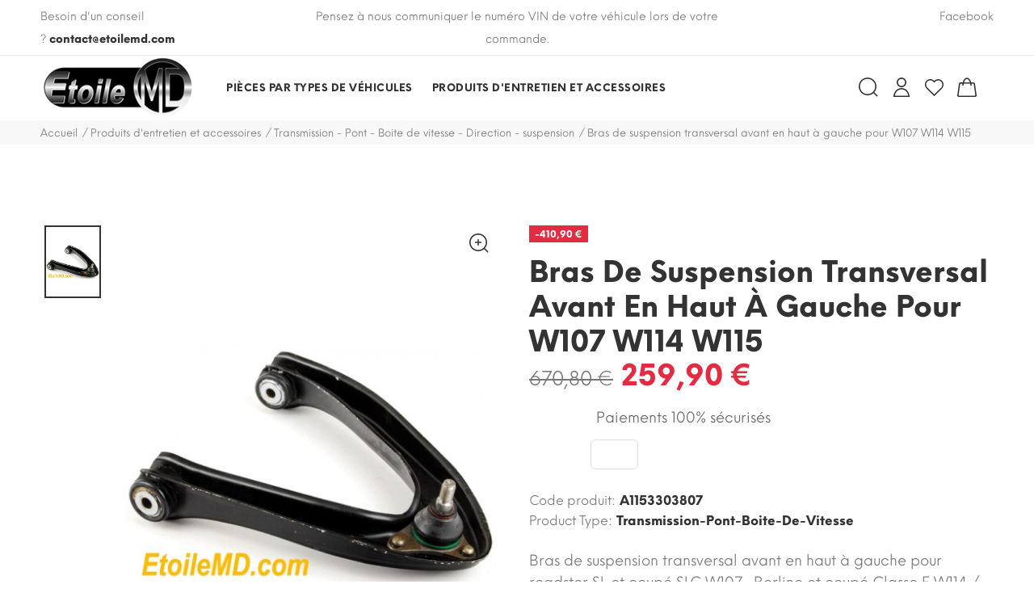

--- FILE ---
content_type: text/html; charset=utf-8
request_url: https://www.etoilemd.com/transmission-pont-boite-de-vitesse/2082-bras-de-suspension-transversal-avant-en-haut-a-gauche-pour-w107-w114-w115.html
body_size: 43450
content:
<!doctype html>
<html lang="fr">
    <head>
        
            <meta charset="utf-8">
<meta http-equiv="x-ua-compatible" content="ie=edge">


    <link rel="canonical" href="https://www.etoilemd.com/transmission-pont-boite-de-vitesse/2082-bras-de-suspension-transversal-avant-en-haut-a-gauche-pour-w107-w114-w115.html">

  <title>Bras de suspension transversal avant en haut à gauche pour Mercedes W107 W114 W115 </title>
<script data-keepinline="true">
    var ajaxGetProductUrl = '//www.etoilemd.com/module/cdc_googletagmanager/async?obj=cart-action';

/* datalayer */
dataLayer = window.dataLayer || [];
dataLayer.push({"pageCategory":"product","ecommerce":{"currencyCode":"EUR","detail":{"products":[{"name":"Bras de suspension transversal avant en haut a gauche pour W107 W114 W115","id":"2082","reference":"A1153303807","price":"259.9","category":"Produits d'entretien et accessoires/Transmission - Pont - Boite de vitesse - Direction - suspension","link":"bras-de-suspension-transversal-avant-en-haut-a-gauche-pour-w107-w114-w115","price_tax_exc":"216.58","wholesale_price":"98.98"}]}},"userLogged":0,"userId":"guest_534885"});
/* call to GTM Tag */
(function(w,d,s,l,i){w[l]=w[l]||[];w[l].push({'gtm.start':
new Date().getTime(),event:'gtm.js'});var f=d.getElementsByTagName(s)[0],
j=d.createElement(s),dl=l!='dataLayer'?'&l='+l:'';j.async=true;j.src=
'https://www.googletagmanager.com/gtm.js?id='+i+dl;f.parentNode.insertBefore(j,f);
})(window,document,'script','dataLayer','GTM-MFCBWHG');

/* async call to avoid cache system for dynamic data */
dataLayer.push({
  'event': 'datalayer_ready'
});
</script>
  <meta name="description" content="Bras de suspension transversal avant en haut à gauche pour W107 W114 W115">
  <meta name="keywords" content="">
        <link rel="canonical" href="https://www.etoilemd.com/transmission-pont-boite-de-vitesse/2082-bras-de-suspension-transversal-avant-en-haut-a-gauche-pour-w107-w114-w115.html">
  

<meta name="viewport" content="width=device-width, initial-scale=1">

<link rel="icon" type="image/vnd.microsoft.icon" href="https://www.etoilemd.com/img/favicon.ico?1701768927">
<link rel="shortcut icon" type="image/x-icon" href="https://www.etoilemd.com/img/favicon.ico?1701768927">

  <link rel="stylesheet" href="https://maxst.icons8.com/vue-static/landings/line-awesome/line-awesome/1.3.0/css/line-awesome.min.css">
<link rel="stylesheet" href="https://maxst.icons8.com/vue-static/landings/line-awesome/font-awesome-line-awesome/css/all.min.css">
<link rel="stylesheet" href="https://maxcdn.bootstrapcdn.com/font-awesome/4.7.0/css/font-awesome.min.css">
<link href="https://fonts.googleapis.com/icon?family=Material+Icons" rel="stylesheet">
<link rel="stylesheet" href="/themes/jms_yanka/assets/css/global.css" type="text/css"/>
<link rel="stylesheet" href="/modules/ps_checkout/views/css/payments.css?version=2.20.2" type="text/css" media="all">
<link rel="stylesheet" href="https://www.etoilemd.com/themes/jms_yanka/assets/cache/theme-e3114468.css" type="text/css" media="all">




  <script type="text/javascript">
            var jpb_addtocart = "";
            var jpb_gutterwidth = "30";
            var prestashop = {"cart":{"products":[],"totals":{"total":{"type":"total","label":"Total","amount":0,"value":"0,00\u00a0\u20ac"},"total_including_tax":{"type":"total","label":"Total TTC","amount":0,"value":"0,00\u00a0\u20ac"},"total_excluding_tax":{"type":"total","label":"Total HT :","amount":0,"value":"0,00\u00a0\u20ac"}},"subtotals":{"products":{"type":"products","label":"Sous-total","amount":0,"value":"0,00\u00a0\u20ac"},"discounts":null,"shipping":{"type":"shipping","label":"Livraison","amount":0,"value":""},"tax":null},"products_count":0,"summary_string":"0 articles","vouchers":{"allowed":1,"added":[]},"discounts":[],"minimalPurchase":0,"minimalPurchaseRequired":""},"currency":{"id":1,"name":"Euro","iso_code":"EUR","iso_code_num":"978","sign":"\u20ac"},"customer":{"lastname":null,"firstname":null,"email":null,"birthday":null,"newsletter":null,"newsletter_date_add":null,"optin":null,"website":null,"company":null,"siret":null,"ape":null,"is_logged":false,"gender":{"type":null,"name":null},"addresses":[]},"language":{"name":"Fran\u00e7ais (French)","iso_code":"fr","locale":"fr-FR","language_code":"fr","is_rtl":"0","date_format_lite":"d\/m\/Y","date_format_full":"d\/m\/Y H:i:s","id":1},"page":{"title":"","canonical":"https:\/\/www.etoilemd.com\/transmission-pont-boite-de-vitesse\/2082-bras-de-suspension-transversal-avant-en-haut-a-gauche-pour-w107-w114-w115.html","meta":{"title":"Bras de suspension transversal avant en haut \u00e0 gauche pour Mercedes W107 W114 W115 ","description":"Bras de suspension transversal avant en haut \u00e0 gauche pour W107 W114 W115","keywords":"","robots":"index"},"page_name":"product","body_classes":{"lang-fr":true,"lang-rtl":false,"country-FR":true,"currency-EUR":true,"layout-full-width":true,"page-product":true,"tax-display-enabled":true,"product-id-2082":true,"product-Bras de suspension transversal avant en haut \u00e0 gauche pour W107 W114 W115":true,"product-id-category-33":true,"product-id-manufacturer-0":true,"product-id-supplier-0":true,"product-available-for-order":true},"admin_notifications":[]},"shop":{"name":"Etoile MD Pi\u00e8ces d\u00e9tach\u00e9es Mercedes","logo":"https:\/\/www.etoilemd.com\/img\/etoile-md-logo-1617916714.jpg","stores_icon":"https:\/\/www.etoilemd.com\/img\/logo_stores.png","favicon":"https:\/\/www.etoilemd.com\/img\/favicon.ico"},"urls":{"base_url":"https:\/\/www.etoilemd.com\/","current_url":"https:\/\/www.etoilemd.com\/transmission-pont-boite-de-vitesse\/2082-bras-de-suspension-transversal-avant-en-haut-a-gauche-pour-w107-w114-w115.html","shop_domain_url":"https:\/\/www.etoilemd.com","img_ps_url":"https:\/\/www.etoilemd.com\/img\/","img_cat_url":"https:\/\/www.etoilemd.com\/img\/c\/","img_lang_url":"https:\/\/www.etoilemd.com\/img\/l\/","img_prod_url":"https:\/\/www.etoilemd.com\/img\/p\/","img_manu_url":"https:\/\/www.etoilemd.com\/img\/m\/","img_sup_url":"https:\/\/www.etoilemd.com\/img\/su\/","img_ship_url":"https:\/\/www.etoilemd.com\/img\/s\/","img_store_url":"https:\/\/www.etoilemd.com\/img\/st\/","img_col_url":"https:\/\/www.etoilemd.com\/img\/co\/","img_url":"https:\/\/www.etoilemd.com\/themes\/jms_yanka\/assets\/img\/","css_url":"https:\/\/www.etoilemd.com\/themes\/jms_yanka\/assets\/css\/","js_url":"https:\/\/www.etoilemd.com\/themes\/jms_yanka\/assets\/js\/","pic_url":"https:\/\/www.etoilemd.com\/upload\/","pages":{"address":"https:\/\/www.etoilemd.com\/adresse","addresses":"https:\/\/www.etoilemd.com\/adresses","authentication":"https:\/\/www.etoilemd.com\/authentification","cart":"https:\/\/www.etoilemd.com\/panier","category":"https:\/\/www.etoilemd.com\/index.php?controller=category","cms":"https:\/\/www.etoilemd.com\/index.php?controller=cms","contact":"https:\/\/www.etoilemd.com\/contactez-nous","discount":"https:\/\/www.etoilemd.com\/bons-de-reduction","guest_tracking":"https:\/\/www.etoilemd.com\/suivi-commande-invite","history":"https:\/\/www.etoilemd.com\/historique-des-commandes","identity":"https:\/\/www.etoilemd.com\/identite","index":"https:\/\/www.etoilemd.com\/","my_account":"https:\/\/www.etoilemd.com\/mon-compte","order_confirmation":"https:\/\/www.etoilemd.com\/order-confirmation","order_detail":"https:\/\/www.etoilemd.com\/index.php?controller=order-detail","order_follow":"https:\/\/www.etoilemd.com\/details-de-la-commande","order":"https:\/\/www.etoilemd.com\/commande","order_return":"https:\/\/www.etoilemd.com\/index.php?controller=order-return","order_slip":"https:\/\/www.etoilemd.com\/avoirs","pagenotfound":"https:\/\/www.etoilemd.com\/page-non-trouvee","password":"https:\/\/www.etoilemd.com\/mot-de-passe-oublie","pdf_invoice":"https:\/\/www.etoilemd.com\/index.php?controller=pdf-invoice","pdf_order_return":"https:\/\/www.etoilemd.com\/index.php?controller=pdf-order-return","pdf_order_slip":"https:\/\/www.etoilemd.com\/index.php?controller=pdf-order-slip","prices_drop":"https:\/\/www.etoilemd.com\/promotions","product":"https:\/\/www.etoilemd.com\/index.php?controller=product","search":"https:\/\/www.etoilemd.com\/recherche","sitemap":"https:\/\/www.etoilemd.com\/plan-du-site","stores":"https:\/\/www.etoilemd.com\/magasins","supplier":"https:\/\/www.etoilemd.com\/fournisseurs","register":"https:\/\/www.etoilemd.com\/authentification?create_account=1","order_login":"https:\/\/www.etoilemd.com\/commande?login=1"},"alternative_langs":[],"theme_assets":"\/themes\/jms_yanka\/assets\/","actions":{"logout":"https:\/\/www.etoilemd.com\/?mylogout="},"no_picture_image":{"bySize":{"cart_default":{"url":"https:\/\/www.etoilemd.com\/img\/p\/fr-default-cart_default.jpg","width":85,"height":102},"small_default":{"url":"https:\/\/www.etoilemd.com\/img\/p\/fr-default-small_default.jpg","width":100,"height":120},"medium_default":{"url":"https:\/\/www.etoilemd.com\/img\/p\/fr-default-medium_default.jpg","width":234,"height":280},"home_default":{"url":"https:\/\/www.etoilemd.com\/img\/p\/fr-default-home_default.jpg","width":380,"height":455},"large_default":{"url":"https:\/\/www.etoilemd.com\/img\/p\/fr-default-large_default.jpg","width":669,"height":801}},"small":{"url":"https:\/\/www.etoilemd.com\/img\/p\/fr-default-cart_default.jpg","width":85,"height":102},"medium":{"url":"https:\/\/www.etoilemd.com\/img\/p\/fr-default-medium_default.jpg","width":234,"height":280},"large":{"url":"https:\/\/www.etoilemd.com\/img\/p\/fr-default-large_default.jpg","width":669,"height":801},"legend":""}},"configuration":{"display_taxes_label":true,"display_prices_tax_incl":true,"is_catalog":false,"show_prices":true,"opt_in":{"partner":true},"quantity_discount":{"type":"discount","label":"Remise sur prix unitaire"},"voucher_enabled":1,"return_enabled":0},"field_required":[],"breadcrumb":{"links":[{"title":"Accueil","url":"https:\/\/www.etoilemd.com\/"},{"title":"Produits d'entretien et accessoires","url":"https:\/\/www.etoilemd.com\/201-produits-d-entretien-et-accessoires"},{"title":"Transmission - Pont - Boite de vitesse - Direction - suspension","url":"https:\/\/www.etoilemd.com\/33-transmission-pont-boite-de-vitesse"},{"title":"Bras de suspension transversal avant en haut \u00e0 gauche pour W107 W114 W115","url":"https:\/\/www.etoilemd.com\/transmission-pont-boite-de-vitesse\/2082-bras-de-suspension-transversal-avant-en-haut-a-gauche-pour-w107-w114-w115.html"}],"count":4},"link":{"protocol_link":"https:\/\/","protocol_content":"https:\/\/"},"time":1769013435,"static_token":"b305028a304e2396ec9022b0d819c74d","token":"0bda187e20e2c802d34bee3d544ac882","debug":false};
            var psemailsubscription_subscription = "https:\/\/www.etoilemd.com\/module\/ps_emailsubscription\/subscription";
            var psr_icon_color = "#F19D76";
    </script>
<script type="text/javascript" src="//s7.addthis.com/js/300/addthis_widget.js#pubid=ra-5d4d1d554851509f"></script>



    <link rel="prefetch" href="https://www.paypal.com/sdk/js?components=marks,funding-eligibility&amp;client-id=AXjYFXWyb4xJCErTUDiFkzL0Ulnn-bMm4fal4G-1nQXQ1ZQxp06fOuE7naKUXGkq2TZpYSiI9xXbs4eo&amp;merchant-id=DYF54XGD2TJJC&amp;currency=EUR&amp;intent=capture&amp;commit=false&amp;vault=false&amp;integration-date=2022-14-06&amp;disable-funding=bancontact,card,eps,giropay,ideal,mybank,p24,paylater,sofort" as="script">


        
    <meta property="og:type" content="product">
    <meta property="og:url" content="https://www.etoilemd.com/transmission-pont-boite-de-vitesse/2082-bras-de-suspension-transversal-avant-en-haut-a-gauche-pour-w107-w114-w115.html">
    <meta property="og:title" content="Bras de suspension transversal avant en haut à gauche pour Mercedes W107 W114 W115 ">
    <meta property="og:site_name" content="Etoile MD Pièces détachées Mercedes">
    <meta property="og:description" content="Bras de suspension transversal avant en haut à gauche pour W107 W114 W115">
    <meta property="og:image" content="https://www.etoilemd.com/2427-large_default/bras-de-suspension-transversal-avant-en-haut-a-gauche-pour-w107-w114-w115.jpg">
    <meta property="product:pretax_price:amount" content="216.583333">
    <meta property="product:pretax_price:currency" content="EUR">
    <meta property="product:price:amount" content="259.9">
    <meta property="product:price:currency" content="EUR">
    
    </head>

    <body id="product" class="lang-fr country-fr currency-eur layout-full-width page-product tax-display-enabled product-id-2082 product-bras-de-suspension-transversal-avant-en-haut-a-gauche-pour-w107-w114-w115 product-id-category-33 product-id-manufacturer-0 product-id-supplier-0 product-available-for-order product home_1 ">
                <!-- Google Tag Manager (noscript) -->
<noscript><iframe src="https://www.googletagmanager.com/ns.html?id=GTM-MFCBWHG"
height="0" width="0" style="display:none;visibility:hidden"></iframe></noscript>
<!-- End Google Tag Manager (noscript) -->

    	    		<div class="menu-wrap hidden-lg">
    			<button id="close-button" class="close-button">
                    <svg version="1.1" xmlns="http://www.w3.org/2000/svg" xmlns:xlink="http://www.w3.org/1999/xlink" x="0px" y="0px" viewBox="0 0 16 16" xml:space="preserve">
                        <polygon fill="currentColor" points="15.6,1.6 14.4,0.4 8,6.9 1.6,0.4 0.4,1.6 6.9,8 0.4,14.4 1.6,15.6 8,9.1 14.4,15.6 15.6,14.4 9.1,8 "></polygon>
                    </svg>
                    <span>Close</span>
                </button>
    			<nav id="off-canvas-menu">					
    				<ul class="nav nav-pills nav-stacked level0"><li class="menu-item mega sub-shop" data-id="6" data-level="0"  data-title="1" data-class="sub-shop"><a href="https://www.etoilemd.com/58-pieces-par-type-de-vehicule" target="_self">Pièces par types de véhicules<em class="fa fa-angle-down"></em></a><ul class="dropdown-menu"><li class="menu-item" data-id="505" data-level="1" data-title="1"><a href="https://www.etoilemd.com/171-les-classes-a-" target="_self">Classe A</a></li><li class="menu-item" data-id="506" data-level="1" data-title="1"><a href="https://www.etoilemd.com/175-classe-b" target="_self">Classe B</a></li><li class="menu-item" data-id="507" data-level="1" data-title="1"><a href="https://www.etoilemd.com/170-les-classes-c" target="_self">Classe C</a></li><li class="menu-item" data-id="514" data-level="1" data-title="1"><a href="https://www.etoilemd.com/176-classe-cl" target="_self">Classe CL</a></li><li class="menu-item" data-id="508" data-level="1" data-title="1"><a href="https://www.etoilemd.com/177-classe-cla" target="_self">Classe CLA</a></li><li class="menu-item" data-id="509" data-level="1" data-title="1"><a href="https://www.etoilemd.com/178-clk" target="_self">Classe CLK</a></li><li class="menu-item" data-id="510" data-level="1" data-title="1"><a href="https://www.etoilemd.com/179-classe-cls" target="_self">Classe CLS</a></li><li class="menu-item" data-id="511" data-level="1" data-title="1"><a href="https://www.etoilemd.com/169-les-classes-e" target="_self">Classe E</a></li><li class="menu-item" data-id="512" data-level="1" data-title="1"><a href="https://www.etoilemd.com/59-classe-g" target="_self">Classe G</a></li><li class="menu-item" data-id="513" data-level="1" data-title="1"><a href="https://www.etoilemd.com/174-les-4-x-4" target="_self">Classe GL</a></li><li class="menu-item" data-id="515" data-level="1" data-title="1"><a href="https://www.etoilemd.com/180-classe-gla" target="_self">Classe GLA</a></li><li class="menu-item" data-id="516" data-level="1" data-title="1"><a href="https://www.etoilemd.com/181-classe-glc" target="_self">Classe GLC</a></li><li class="menu-item" data-id="517" data-level="1" data-title="1"><a href="https://www.etoilemd.com/182-classe-gle" target="_self">Classe GLE</a></li><li class="menu-item" data-id="518" data-level="1" data-title="1"><a href="https://www.etoilemd.com/183-classe-glk" target="_self">Classe GLK</a></li><li class="menu-item" data-id="519" data-level="1" data-title="1"><a href="https://www.etoilemd.com/184-classe-gls" target="_self">Classe GLS</a></li><li class="menu-item" data-id="520" data-level="1" data-title="1"><a href="https://www.etoilemd.com/185-classe-ml" target="_self">Classe ML</a></li><li class="menu-item" data-id="521" data-level="1" data-title="1"><a href="https://www.etoilemd.com/186-classe-r" target="_self">Classe R</a></li><li class="menu-item" data-id="522" data-level="1" data-title="1"><a href="https://www.etoilemd.com/162-classe-s" target="_self">Classe S</a></li><li class="menu-item" data-id="523" data-level="1" data-title="1"><a href="https://www.etoilemd.com/173-les-classes-sl" target="_self">Classe SL</a></li><li class="menu-item" data-id="524" data-level="1" data-title="1"><a href="https://www.etoilemd.com/187-classe-slk" target="_self">Classe SLK</a></li><li class="menu-item" data-id="525" data-level="1" data-title="1"><a href="https://www.etoilemd.com/188-classe-v" target="_self">Classe V</a></li><li class="menu-item" data-id="526" data-level="1" data-title="1"><a href="https://www.etoilemd.com/548-classe-x-pick-up" target="_self">Classe X (pick-up)</a></li><li class="menu-item" data-id="527" data-level="1" data-title="1"><a href="https://www.etoilemd.com/189-viano-vito" target="_self">Viano / Vito</a></li><li class="menu-item" data-id="528" data-level="1" data-title="1"><a href="https://www.etoilemd.com/190-citan" target="_self">Citan</a></li><li class="menu-item" data-id="529" data-level="1" data-title="1"><a href="https://www.etoilemd.com/160-mcc-smart" target="_self">MCC Smart</a></li></ul></li><li class="menu-item mega sub-shop menu-align-center" data-id="2" data-level="0"  data-title="1" data-class="sub-shop" data-align="center"><a href="https://www.etoilemd.com/201-produits-d-entretien-et-accessoires" target="_self">Produits d'entretien et accessoires<em class="fa fa-angle-down"></em></a><ul class="dropdown-menu"><li class="menu-item" data-id="530" data-level="1" data-title="1"><a href="https://www.etoilemd.com/35-produits-d-entretien-et-detailing" target="_self">Produits d'entretiens et détailing</a></li><li class="menu-item" data-id="531" data-level="1" data-title="1"><a href="https://www.etoilemd.com/200-nos-articles" target="_self">Nos articles</a></li><li class="menu-item" data-id="532" data-level="1" data-title="1"><a href="https://www.etoilemd.com/95-amg" target="_self">AMG</a></li><li class="menu-item" data-id="533" data-level="1" data-title="1"><a href="https://www.etoilemd.com/29-electricite" target="_self">Electricité</a></li><li class="menu-item" data-id="534" data-level="1" data-title="1"><a href="https://www.etoilemd.com/75-livres-revues-techniques-et-documents" target="_self">Livres, Revues techniques et documents</a></li><li class="menu-item" data-id="535" data-level="1" data-title="1"><a href="https://www.etoilemd.com/157-moquettes-tapis-capotes" target="_self">Moquette tapis & Capotes</a></li><li class="menu-item" data-id="536" data-level="1" data-title="1"><a href="https://www.etoilemd.com/33-transmission-pont-boite-de-vitesse" target="_self">Transmission - Pont - Boite de vitesse - Direction</a></li><li class="menu-item" data-id="537" data-level="1" data-title="1"><a href="https://www.etoilemd.com/50-pieces-mecaniques-et-divers" target="_self">Pieces mécaniques et divers</a></li><li class="menu-item" data-id="538" data-level="1" data-title="1"><a href="https://www.etoilemd.com/142-freins-disques-plaquettes-liquide-etc" target="_self">Freins, disques, plaquettes, liquide etc...</a></li><li class="menu-item" data-id="539" data-level="1" data-title="1"><a href="https://www.etoilemd.com/74-lubrifiants-zhm-et-accessoires-de-securite" target="_self">Lubrifiants, ZHM, Vidange, Accessoires de sécurité</a></li><li class="menu-item" data-id="540" data-level="1" data-title="1"><a href="https://www.etoilemd.com/149-produits-et-additifs-traitement-moteurs-injection-fap-et-egr" target="_self">Produits et additifs traitement moteurs, Injection</a></li><li class="menu-item" data-id="541" data-level="1" data-title="1"><a href="https://www.etoilemd.com/90-filtres-d-habitacle-a-air-a-huile-a-gasoil" target="_self">Filtres: habitacle, à air, à huile, à carburant</a></li><li class="menu-item" data-id="542" data-level="1" data-title="1"><a href="https://www.etoilemd.com/150-climatisation-chauffage-aeration" target="_self">Climatisation, Chauffage, Aération</a></li><li class="menu-item" data-id="543" data-level="1" data-title="1"><a href="https://www.etoilemd.com/164-outillage" target="_self">Outillage</a></li><li class="menu-item" data-id="544" data-level="1" data-title="1"><a href="https://www.etoilemd.com/156-miniatures-mercedes" target="_self">Miniatures Mercedes</a></li><li class="menu-item" data-id="545" data-level="1" data-title="1"><a href="https://www.etoilemd.com/151-accessoires-exterieur" target="_self">Accessoires extérieur</a></li><li class="menu-item" data-id="546" data-level="1" data-title="1"><a href="https://www.etoilemd.com/76-cadeaux-et-beaux-objets" target="_self">Cadeaux et beaux objets</a></li></ul></li></ul>

    			</nav>				
    		</div>
    	        <div class="bg-overlay-canvas"></div>
        <div class="main-site">
            <div class="bg-overlay"></div>
            
                            
            <header id="header">
                
                    	<div class="jms-row top-panel" >
					<div class="container-fluid">
				<div class="row">
					<div class="layout-column col-lg-3 col-md-12 col-sm-12 col-xs-12 call-us" style="">
									<div class="addon-box">
						<p>Besoin d'un conseil ? <strong><a href="mailto:contact@etoilemd.com">contact@etoilemd.com</a></strong></p>					</div>
							</div>
					<div class="layout-column col-lg-6 col-md-12 col-sm-12 col-xs-12 content" style="">
									<div class="addon-box">
						<script type="text/javascript">
	var ct_items = 1;
	var ct_itemsDesktop = 1;
	var ct_itemsDesktopSmall = 1;
	var ct_itemsTablet = 1;
	var ct_itemsMobile = 1;
	var ct_nav = false;
	var ct_pag = false;
	var ct_auto_play_carousel = true;
</script>
<div class="content-carousel">
					<div class="content-item">	
						<p>Pensez à nous communiquer le numéro VIN de votre véhicule lors de votre commande.</p>		
		</div>
															</div>					</div>
							</div>
					<div class="layout-column col-lg-3 col-md-12 col-sm-12 col-xs-12 social" style="">
									<div class="addon-box">
						<ul>
<li><span class="text"><a target="_blank" href="https://www.facebook.com/SarlEtoilemd">Facebook</a></span></li>
</ul>					</div>
							</div>
				</div>
		</div>
	</div>
	<div class="jms-row header" >
					<div class="container-fluid">
				<div class="row">
					<div class="layout-column col-lg-9 col-md-9 col-sm-12 col-xs-12 megamenu" style="">
									<div class="addon-box">
						<a class="logo" href="https://www.etoilemd.com/" title="Etoile MD Pièces détachées Mercedes"><img class="logo img-responsive" src="https://www.etoilemd.com/img/etoile-md-logo-1617916714.jpg" alt="Etoile MD Pièces détachées Mercedes" /></a>					</div>
									<div class="addon-box">
						<div class="jms-megamenu-wrap">
	<a id="open-button" class="open-button hidden-lg" href="#">
		<i class="d-i-flex">
			<svg width="24" height="24" viewBox="0 0 24 24">
				<use xlink:href="#icon-mobile-menu-toggle">
					<symbol id="icon-mobile-menu-toggle" fill="none" viewBox="0 0 24 24">
			            <path d="M0 6h24M0 12h16M0 18h24" stroke="currentColor" stroke-widht="1.6"></path>
			        </symbol>
				</use>
			</svg>
		</i>
	</a>
	<div id="jms-megamenu-container" class="navbar clearfix"><div class="jms-megamenu"><ul class="nav level0"><li class="menu-item mega item-fullwidth sub-shop" data-id="6" data-level="0" data-fullwidth="1" data-title="1" data-class="sub-shop"><a href="https://www.etoilemd.com/58-pieces-par-type-de-vehicule" target="_self"><span>Pièces par types de véhicules</span><em class="caret"></em></a><div class="nav-child dropdown-menu mega-dropdown-menu fullwidth" data-fullwidth="1"><div class="mega-dropdown-inner"><div class="row"><div class="mega-col-nav col-sm-4" data-width="4"><div class="mega-inner"><ul class="mega-nav"><li class="menu-item" data-id="505" data-level="1" data-title="1"><a href="https://www.etoilemd.com/171-les-classes-a-" target="_self"><span>Classe A</span></a></li><li class="menu-item" data-id="506" data-level="1" data-title="1"><a href="https://www.etoilemd.com/175-classe-b" target="_self"><span>Classe B</span></a></li><li class="menu-item" data-id="507" data-level="1" data-title="1"><a href="https://www.etoilemd.com/170-les-classes-c" target="_self"><span>Classe C</span></a></li><li class="menu-item" data-id="514" data-level="1" data-title="1"><a href="https://www.etoilemd.com/176-classe-cl" target="_self"><span>Classe CL</span></a></li><li class="menu-item" data-id="508" data-level="1" data-title="1"><a href="https://www.etoilemd.com/177-classe-cla" target="_self"><span>Classe CLA</span></a></li><li class="menu-item" data-id="509" data-level="1" data-title="1"><a href="https://www.etoilemd.com/178-clk" target="_self"><span>Classe CLK</span></a></li><li class="menu-item" data-id="510" data-level="1" data-title="1"><a href="https://www.etoilemd.com/179-classe-cls" target="_self"><span>Classe CLS</span></a></li><li class="menu-item" data-id="511" data-level="1" data-title="1"><a href="https://www.etoilemd.com/169-les-classes-e" target="_self"><span>Classe E</span></a></li></ul></div></div><div class="mega-col-nav col-sm-4" data-width="4"><div class="mega-inner"><ul class="mega-nav"><li class="menu-item" data-id="512" data-level="1" data-title="1"><a href="https://www.etoilemd.com/59-classe-g" target="_self"><span>Classe G</span></a></li><li class="menu-item" data-id="513" data-level="1" data-title="1"><a href="https://www.etoilemd.com/174-les-4-x-4" target="_self"><span>Classe GL</span></a></li><li class="menu-item" data-id="515" data-level="1" data-title="1"><a href="https://www.etoilemd.com/180-classe-gla" target="_self"><span>Classe GLA</span></a></li><li class="menu-item" data-id="516" data-level="1" data-title="1"><a href="https://www.etoilemd.com/181-classe-glc" target="_self"><span>Classe GLC</span></a></li><li class="menu-item" data-id="517" data-level="1" data-title="1"><a href="https://www.etoilemd.com/182-classe-gle" target="_self"><span>Classe GLE</span></a></li><li class="menu-item" data-id="518" data-level="1" data-title="1"><a href="https://www.etoilemd.com/183-classe-glk" target="_self"><span>Classe GLK</span></a></li><li class="menu-item" data-id="519" data-level="1" data-title="1"><a href="https://www.etoilemd.com/184-classe-gls" target="_self"><span>Classe GLS</span></a></li><li class="menu-item" data-id="520" data-level="1" data-title="1"><a href="https://www.etoilemd.com/185-classe-ml" target="_self"><span>Classe ML</span></a></li></ul></div></div><div class="mega-col-nav col-sm-4" data-width="4"><div class="mega-inner"><ul class="mega-nav"><li class="menu-item" data-id="521" data-level="1" data-title="1"><a href="https://www.etoilemd.com/186-classe-r" target="_self"><span>Classe R</span></a></li><li class="menu-item" data-id="522" data-level="1" data-title="1"><a href="https://www.etoilemd.com/162-classe-s" target="_self"><span>Classe S</span></a></li><li class="menu-item" data-id="523" data-level="1" data-title="1"><a href="https://www.etoilemd.com/173-les-classes-sl" target="_self"><span>Classe SL</span></a></li><li class="menu-item" data-id="524" data-level="1" data-title="1"><a href="https://www.etoilemd.com/187-classe-slk" target="_self"><span>Classe SLK</span></a></li><li class="menu-item" data-id="525" data-level="1" data-title="1"><a href="https://www.etoilemd.com/188-classe-v" target="_self"><span>Classe V</span></a></li><li class="menu-item" data-id="526" data-level="1" data-title="1"><a href="https://www.etoilemd.com/548-classe-x-pick-up" target="_self"><span>Classe X (pick-up)</span></a></li><li class="menu-item" data-id="527" data-level="1" data-title="1"><a href="https://www.etoilemd.com/189-viano-vito" target="_self"><span>Viano / Vito</span></a></li><li class="menu-item" data-id="528" data-level="1" data-title="1"><a href="https://www.etoilemd.com/190-citan" target="_self"><span>Citan</span></a></li><li class="menu-item" data-id="529" data-level="1" data-title="1"><a href="https://www.etoilemd.com/160-mcc-smart" target="_self"><span>MCC Smart</span></a></li></ul></div></div></div></div></div></li><li class="menu-item mega item-fullwidth sub-shop menu-align-center" data-id="2" data-level="0" data-fullwidth="1" data-title="1" data-class="sub-shop" data-align="center"><a href="https://www.etoilemd.com/201-produits-d-entretien-et-accessoires" target="_self"><span>Produits d'entretien et accessoires</span><em class="caret"></em></a><div class="nav-child dropdown-menu mega-dropdown-menu fullwidth" data-fullwidth="1"><div class="mega-dropdown-inner"><div class="row"><div class="mega-col-nav col-sm-4" data-width="4"><div class="mega-inner"><ul class="mega-nav"><li class="menu-item" data-id="530" data-level="1" data-title="1"><a href="https://www.etoilemd.com/35-produits-d-entretien-et-detailing" target="_self"><span>Produits d'entretiens et détailing</span></a></li><li class="menu-item" data-id="539" data-level="1" data-title="1"><a href="https://www.etoilemd.com/74-lubrifiants-zhm-et-accessoires-de-securite" target="_self"><span>Lubrifiants, ZHM, Vidange, Accessoires de sécurité</span></a></li><li class="menu-item" data-id="540" data-level="1" data-title="1"><a href="https://www.etoilemd.com/149-produits-et-additifs-traitement-moteurs-injection-fap-et-egr" target="_self"><span>Produits et additifs traitement moteurs, Injection</span></a></li><li class="menu-item" data-id="541" data-level="1" data-title="1"><a href="https://www.etoilemd.com/90-filtres-d-habitacle-a-air-a-huile-a-gasoil" target="_self"><span>Filtres: habitacle, à air, à huile, à carburant</span></a></li><li class="menu-item" data-id="542" data-level="1" data-title="1"><a href="https://www.etoilemd.com/150-climatisation-chauffage-aeration" target="_self"><span>Climatisation, Chauffage, Aération</span></a></li></ul></div></div><div class="mega-col-nav col-sm-4" data-width="4"><div class="mega-inner"><ul class="mega-nav"><li class="menu-item" data-id="536" data-level="1" data-title="1"><a href="https://www.etoilemd.com/33-transmission-pont-boite-de-vitesse" target="_self"><span>Transmission - Pont - Boite de vitesse - Direction</span></a></li><li class="menu-item" data-id="538" data-level="1" data-title="1"><a href="https://www.etoilemd.com/142-freins-disques-plaquettes-liquide-etc" target="_self"><span>Freins, disques, plaquettes, liquide etc...</span></a></li><li class="menu-item" data-id="533" data-level="1" data-title="1"><a href="https://www.etoilemd.com/29-electricite" target="_self"><span>Electricité</span></a></li><li class="menu-item" data-id="537" data-level="1" data-title="1"><a href="https://www.etoilemd.com/50-pieces-mecaniques-et-divers" target="_self"><span>Pieces mécaniques et divers</span></a></li><li class="menu-item" data-id="535" data-level="1" data-title="1"><a href="https://www.etoilemd.com/157-moquettes-tapis-capotes" target="_self"><span>Moquette tapis & Capotes</span></a></li><li class="menu-item" data-id="532" data-level="1" data-title="1"><a href="https://www.etoilemd.com/95-amg" target="_self"><span>AMG</span></a></li></ul></div></div><div class="mega-col-nav col-sm-4" data-width="4"><div class="mega-inner"><ul class="mega-nav"><li class="menu-item" data-id="531" data-level="1" data-title="1"><a href="https://www.etoilemd.com/200-nos-articles" target="_self"><span>Nos articles</span></a></li><li class="menu-item" data-id="545" data-level="1" data-title="1"><a href="https://www.etoilemd.com/151-accessoires-exterieur" target="_self"><span>Accessoires extérieur</span></a></li><li class="menu-item" data-id="543" data-level="1" data-title="1"><a href="https://www.etoilemd.com/164-outillage" target="_self"><span>Outillage</span></a></li><li class="menu-item" data-id="534" data-level="1" data-title="1"><a href="https://www.etoilemd.com/75-livres-revues-techniques-et-documents" target="_self"><span>Livres, Revues techniques et documents</span></a></li><li class="menu-item" data-id="544" data-level="1" data-title="1"><a href="https://www.etoilemd.com/156-miniatures-mercedes" target="_self"><span>Miniatures Mercedes</span></a></li><li class="menu-item" data-id="546" data-level="1" data-title="1"><a href="https://www.etoilemd.com/76-cadeaux-et-beaux-objets" target="_self"><span>Cadeaux et beaux objets</span></a></li></ul></div></div></div></div></div></li></ul></div></div>
</div>
<script type="text/javascript">
	var jmmm_event = 'hover';
	var jmmm_duration = 200;	
</script>



					</div>
							</div>
					<div class="layout-column col-lg-3 col-md-3 col-sm-12 col-xs-12 right-module-header" style="">
									<div class="addon-box">
						<div class="btn-group menu-collapse compact-hidden jms_ajax_search" id="jms_ajax_search">
	<a href="#" class="btn-search">
		<span>Recherche</span>
		<i class="d-flex">
			<svg version="1.1" xmlns="http://www.w3.org/2000/svg" xmlns:xlink="http://www.w3.org/1999/xlink" x="0px" y="0px" viewBox="0 0 24 24" xml:space="preserve">
				<path fill="currentColor" d="M23.6,22.4l-4.3-4.3C21,16.3,22,13.7,22,11c0-6.1-4.9-11-11-11S0,4.9,0,11s4.9,11,11,11c2.7,0,5.3-1,7.2-2.7
					l4.3,4.3L23.6,22.4z M1.6,11c0-5.2,4.2-9.4,9.4-9.4c5.2,0,9.4,4.2,9.4,9.4c0,5.2-4.2,9.4-9.4,9.4C5.8,20.4,1.6,16.2,1.6,11z"></path>
			</svg>
		</i>
		<span class="tooltip-wrap bottom"> 
			<span class="tooltip-text">Recherche</span> 
		</span>
	</a>
	<div id="search-form">
		<div class="modal-dialog">
			<div class="modal-content container">
				<div class="search-box">
					<div class="label-form">
						<p>Que recherchez-vous?</p>
						<i class="d-flex" data-dismiss="modal">
							<svg version="1.1" xmlns="http://www.w3.org/2000/svg" xmlns:xlink="http://www.w3.org/1999/xlink" x="0px" y="0px" viewBox="0 0 16 16" xml:space="preserve">
								<polygon fill="currentColor" points="15.6,1.6 14.4,0.4 8,6.9 1.6,0.4 0.4,1.6 6.9,8 0.4,14.4 1.6,15.6 8,9.1 14.4,15.6 15.6,14.4 9.1,8 "></polygon>
							</svg>
						</i>
					</div>
					<form method="get" action="https://www.etoilemd.com/recherche" class="searchbox">
						<input type="hidden" name="controller" value="search" />
						<input type="hidden" name="orderby" value="position" />
						<input type="hidden" name="orderway" value="desc" />
						<input type="text" id="ajax_search" name="search_query" placeholder="Cliquez ici pour commencer à rechercher..." class="form-control ajax_search" />
					</form>
					<div id="search_result"></div>
				</div>	
			</div>
		</div>
	</div>
	<div class="overlay-transparent"></div>
</div>

					</div>
									<div class="addon-box">
						<div id="_desktop_user_info">
	<div class="user-info menu-collapse btn-group compact-hidden type-1">
					<a href="#" class="account btn-xs dropdown-toggle p-relative">
				<svg version="1.1" xmlns="http://www.w3.org/2000/svg" x="0px" y="0px" viewBox="0 0 24 24" xmlns:xlink="http://www.w3.org/1999/xlink" xml:space="preserve">
					<g>
						<path fill="currentColor" d="M12,13C6.4,13,2,17.8,2,24h20C22,17.8,17.6,13,12,13z M12,14.6c4.2,0,7.6,3.3,8.3,7.8H3.7
							C4.4,17.9,7.8,14.6,12,14.6z"></path>
						<path fill="currentColor" d="M12,12c3.3,0,6-2.7,6-6s-2.7-6-6-6S6,2.7,6,6S8.7,12,12,12z M12,1.6c2.4,0,4.4,2,4.4,4.4s-2,4.4-4.4,4.4
							c-2.4,0-4.4-2-4.4-4.4S9.6,1.6,12,1.6z"></path>
					</g>
				</svg>
                <span class="tooltip-wrap bottom">
			       	<span class="tooltip-text">
			      	 	Mon compte
			   		</span>
		       </span>
			</a>
			<div class="dropdown-menu">
				<ul>
					<li><a class="login" href="https://www.etoilemd.com/mon-compte" title="Se connecter" rel="nofollow" >Connexion</a></li>
					<li><a href="https://www.etoilemd.com/authentification?create_account=1" title="S'enregistrer"  rel="nofollow">S'enregistrer </a></li>
				</ul>
			</div>
			</div>
</div>

<div id="_desktop_user_info">
	<div class="user-info menu-collapse btn-group compact-hidden type-2">
					<a href="#" class="account btn-xs dropdown-toggle" title="Voir mon compte client">
				<i class="fa fa-user"></i>
				Mon compte
			</a>
			<div class="dropdown-menu">
				<ul>
					<li><a href="https://www.etoilemd.com/commande" title="Commandes"  rel="nofollow">Commandes </a></li>
					<li><a class="logout" href="https://www.etoilemd.com/mon-compte" title="Login" rel="nofollow" >Connexion</a></li>
				</ul>
			</div>
			</div>
</div>
					</div>
									<div class="addon-box">
						<!-- MODULE WishList -->
<a class="wishlist_top home_page lnk_wishlist p-relative" href="https://www.etoilemd.com/module/jmswishlist/mywishlist">
	<svg version="1.1" xmlns="http://www.w3.org/2000/svg" x="0px" y="0px" viewBox="0 0 24 24" xmlns:xlink="http://www.w3.org/1999/xlink" xml:space="preserve">
		<path fill="currentColor" d="M6.9,2.6c1.4,0,2.7,0.6,3.8,1.6l0.2,0.2L12,5.6l1.1-1.1l0.2-0.2c1-1,2.3-1.6,3.8-1.6s2.8,0.6,3.8,1.6
		c2.1,2.1,2.1,5.6,0,7.7L12,20.7l-8.9-8.9C1,9.7,1,6.2,3.1,4.1C4.2,3.2,5.5,2.6,6.9,2.6z M6.9,1C5.1,1,3.3,1.7,2,3.1
		c-2.7,2.7-2.7,7.2,0,9.9l10,10l10-9.9c2.7-2.8,2.7-7.3,0-10c-1.4-1.4-3.1-2-4.9-2c-1.8,0-3.6,0.7-4.9,2L12,3.3l-0.2-0.2
		C10.4,1.7,8.7,1,6.9,1z">
		</path>
	</svg>
    <span class="tooltip-wrap bottom">
       	<span class="tooltip-text">
      	 	Wishlist
   		</span>
   </span>
</a>
<a class=" wishlist_top my_account lnk_wishlist col-lg-4 col-md-6 col-sm-6 col-xs-12" href="https://www.etoilemd.com/module/jmswishlist/mywishlist" title="Ma wishlist">
  <span class="link-item">
		<i class="fa fa-heart"></i>
		Ma wishlist
	</span>
</a>
<!-- END : MODULE WishList -->					</div>
									<div class="addon-box">
						<div class="btn-group compact-hidden blockcart cart-preview inactive " id="cart_block" data-refresh-url="//www.etoilemd.com/module/ps_shoppingcart/ajax">
	<a href="#" class="btn-xs dropdown-toggle cart-icon type1">
		<svg version="1.1" xmlns="http://www.w3.org/2000/svg" x="0px" y="0px" viewBox="0 0 24 24" xmlns:xlink="http://www.w3.org/1999/xlink" xml:space="preserve">
			<path fill="currentColor" d="M22,8c0-1.1-0.9-2-2-2h-2.7c-0.9-3.4-2.9-5.8-5.3-5.8C9.6,0.2,7.6,2.6,6.7,6H4C2.9,6,2,6.9,2,8L0,22l0,0.1
			C0,23.2,0.9,24,2,24h20c1.1,0,2-0.8,2-1.9l0-0.1L22,8z M12,1.8c1.5,0,2.9,1.7,3.6,4.2H8.4C9.1,3.5,10.5,1.8,12,1.8z M22,22.4H2
			c-0.2,0-0.4-0.1-0.4-0.3l2-13.8l0-0.2c0-0.2,0.2-0.4,0.4-0.4h2.4C6.3,8.4,6.2,9.2,6.2,10h1.6c0-0.8,0.1-1.6,0.2-2.4h8
			c0.1,0.8,0.2,1.6,0.2,2.4h1.6c0-0.8-0.1-1.6-0.2-2.4H20c0.2,0,0.4,0.2,0.4,0.5l2,14C22.4,22.3,22.2,22.4,22,22.4z">
			</path>
		</svg>
		<span class="tooltip-wrap bottom">
			<span class="tooltip-text">
				Panier
			</span>
		</span>
			</a>
	<div id="shoppingcart-box" class="shoppingcart-box dropdown-menu">
		<div class="shoppingcartbox">
			<button id="close-button" class="close-button hidden-lg">
				<svg version="1.1" xmlns="http://www.w3.org/2000/svg" xmlns:xlink="http://www.w3.org/1999/xlink" x="0px" y="0px" viewBox="0 0 16 16" style="enable-background:new 0 0 16 16;" xml:space="preserve">
					<polygon fill="currentColor" points="15.6,1.6 14.4,0.4 8,6.9 1.6,0.4 0.4,1.6 6.9,8 0.4,14.4 1.6,15.6 8,9.1 14.4,15.6 15.6,14.4 9.1,8 "></polygon>
				</svg>
				<span>Close</span>
			</button>
			<div class="shoppingcart-content">
				<span class="ajax_cart_no_product" >Aucun produit</span>
							</div>
					</div>
	</div>
	<div class="bg-overlay"></div>
</div>
					</div>
									<div class="addon-box">
											</div>
									<div class="addon-box">
											</div>
							</div>
				</div>
		</div>
	</div>
<script type="text/javascript">
    var loggin_required= 'Debes iniciar sesión para manejar la lista de favoritos';
    var added_to_wishlist= 'El producto fue añadido a su lista de favoritos.';
    var mywishlist_url= 'https://www.etoilemd.com/module/jmswishlist/mywishlist';
</script>

                
            </header>

            
                <aside id="notifications">
    <div class="container">
        
        
        
            </div>
</aside>
            

    		    			
    			   <div class="breadcrumb">
    <div class="breadcrumb-box container">
        <span class="title_meta">
            Bras de suspension transversal avant en haut à gauche pour Mercedes W107 W114 W115 
        </span>
        <div data-depth="4" class="breadcrumb-inner">
            <ol itemscope itemtype="http://schema.org/BreadcrumbList">
                                    <li itemprop="itemListElement" itemscope itemtype="http://schema.org/ListItem">
                        <a itemprop="item" href="https://www.etoilemd.com/">
                            <span itemprop="name">Accueil</span>
                        </a>
                        <meta itemprop="position" content="1">
                    </li>
                                    <li itemprop="itemListElement" itemscope itemtype="http://schema.org/ListItem">
                        <a itemprop="item" href="https://www.etoilemd.com/201-produits-d-entretien-et-accessoires">
                            <span itemprop="name">Produits d&#039;entretien et accessoires</span>
                        </a>
                        <meta itemprop="position" content="2">
                    </li>
                                    <li itemprop="itemListElement" itemscope itemtype="http://schema.org/ListItem">
                        <a itemprop="item" href="https://www.etoilemd.com/33-transmission-pont-boite-de-vitesse">
                            <span itemprop="name">Transmission - Pont - Boite de vitesse - Direction - suspension</span>
                        </a>
                        <meta itemprop="position" content="3">
                    </li>
                                    <li itemprop="itemListElement" itemscope itemtype="http://schema.org/ListItem">
                        <a itemprop="item" href="https://www.etoilemd.com/transmission-pont-boite-de-vitesse/2082-bras-de-suspension-transversal-avant-en-haut-a-gauche-pour-w107-w114-w115.html">
                            <span itemprop="name">Bras de suspension transversal avant en haut à gauche pour W107 W114 W115</span>
                        </a>
                        <meta itemprop="position" content="4">
                    </li>
                            </ol>
        </div>
    </div>
</div>    			
    		            <div id="wrapper" > 
                                    <div class="container-fluid">
                        <div class="row">
                                    

                    
  <div id="content-wrapper" class="col-lg-12 col-md-12 col-sm-12 col-xs-12">
    
    <section id="main" itemscope itemtype="https://schema.org/Product">
        <meta itemprop="url" content="https://www.etoilemd.com/transmission-pont-boite-de-vitesse/2082-bras-de-suspension-transversal-avant-en-haut-a-gauche-pour-w107-w114-w115.html">
        <div class="row product-detail sticky-image default">
            <div class="pb-left-column col-lg-6 col-md-6 col-sm-6 col-xs-12">
                <div class="pd-left-content">
                    
                        <section class="page-content" id="content">
                            
                                
                                    <div class="images-container">
    
        <div class="js-qv-mask mask">
            <ul id="gal1" class="product-images js-qv-product-images">
                                    <li class="thumb-container img" data-image="https://www.etoilemd.com/2427-large_default/bras-de-suspension-transversal-avant-en-haut-a-gauche-pour-w107-w114-w115.jpg" data-zoom-image="https://www.etoilemd.com/2427-large_default/bras-de-suspension-transversal-avant-en-haut-a-gauche-pour-w107-w114-w115.jpg">
                        <img
                            class="thumb js-thumb  selected "
                            data-image-medium-src="https://www.etoilemd.com/2427-medium_default/bras-de-suspension-transversal-avant-en-haut-a-gauche-pour-w107-w114-w115.jpg"
                            data-image-large-src="https://www.etoilemd.com/2427-large_default/bras-de-suspension-transversal-avant-en-haut-a-gauche-pour-w107-w114-w115.jpg"
                            src="https://www.etoilemd.com/2427-large_default/bras-de-suspension-transversal-avant-en-haut-a-gauche-pour-w107-w114-w115.jpg"
                            alt="Bras de suspension transversal avant en haut à gauche pour W107 W114 W115"
                            title="Bras de suspension transversal avant en haut à gauche pour W107 W114 W115"
                            width="100"
                            itemprop="image"
                        />
                                           </ul>
        </div>
        
    
    
        <div class="product-cover">
            <img class="zoom_01 js-qv-product-cover" src="https://www.etoilemd.com/2427-large_default/bras-de-suspension-transversal-avant-en-haut-a-gauche-pour-w107-w114-w115.jpg" alt="Bras de suspension transversal avant en haut à gauche pour W107 W114 W115" title="Bras de suspension transversal avant en haut à gauche pour W107 W114 W115" style="width:100%;" itemprop="image">
            <div class="layer hidden-xs" data-toggle="modal" data-target="#product-modal">
                <i class="d-i-flex">
                    <svg version="1.1" xmlns="http://www.w3.org/2000/svg" xmlns:xlink="http://www.w3.org/1999/xlink" x="0px" y="0px" viewBox="0 0 24 24" xml:space="preserve">
                        <g>
                            <polygon fill="currentColor" points="11.8,7 10.2,7 10.2,10.2 7,10.2 7,11.8 10.2,11.8 10.2,15 11.8,15 11.8,11.8 15,11.8 15,10.2
                                11.8,10.2">
                            </polygon>
                            <path fill="currentColor" d="M23.6,22.4l-4.3-4.3C21,16.3,22,13.7,22,11c0-6.1-4.9-11-11-11S0,4.9,0,11s4.9,11,11,11c2.7,0,5.3-1,7.2-2.7
                                l4.3,4.3L23.6,22.4z M1.6,11c0-5.2,4.2-9.4,9.4-9.4c5.2,0,9.4,4.2,9.4,9.4c0,5.2-4.2,9.4-9.4,9.4C5.8,20.4,1.6,16.2,1.6,11z">
                            </path>
                        </g>
                    </svg>
                </i>
            </div>
        </div>
    
</div>
<div class="images-mobile">
    <div class="image-mobile-carousel">	
		            <img
                class="thumb js-thumb w-100 selected "
                data-image-medium-src="https://www.etoilemd.com/2427-medium_default/bras-de-suspension-transversal-avant-en-haut-a-gauche-pour-w107-w114-w115.jpg"
                data-image-large-src="https://www.etoilemd.com/2427-large_default/bras-de-suspension-transversal-avant-en-haut-a-gauche-pour-w107-w114-w115.jpg"
                src="https://www.etoilemd.com/2427-large_default/bras-de-suspension-transversal-avant-en-haut-a-gauche-pour-w107-w114-w115.jpg"
                alt="Bras de suspension transversal avant en haut à gauche pour W107 W114 W115"
                title="Bras de suspension transversal avant en haut à gauche pour W107 W114 W115"
                width="100"
                itemprop="image"
            />
        	</div>
</div>

                                
                                <div class="scroll-box-arrows">
                                    <i class="fa fa-angle-left left"></i>
                                    <i class="fa fa-angle-right right"></i>
                                </div>
                            
                        </section>
                    
                </div>
            </div>
            <div class="pb-right-column col-lg-6 col-md-6 col-sm-6 col-xs-12">
                <div class="container-flex">
                    
                                                    <ul class="product-flags">
                                                                    <li class="product-flag discount">-410,90 €</li>
                                                            </ul>
                                            

                    
                                            

                    
                        <div class="product-cover">
                            <img class="zoom_01 js-qv-product-cover" src="https://www.etoilemd.com/2427-small_default/bras-de-suspension-transversal-avant-en-haut-a-gauche-pour-w107-w114-w115.jpg" alt="Bras de suspension transversal avant en haut à gauche pour W107 W114 W115" title="Bras de suspension transversal avant en haut à gauche pour W107 W114 W115" style="width:100%;" itemprop="image">
                        </div>
                    

                    <div class="block-info">
                        
                            
                                <h1 itemprop="name" class="pd-name">Bras de suspension transversal avant en haut à gauche pour W107 W114 W115</h1>
                            
                        

                        
                                <div class="product-prices content_price" itemprop="offers" itemscope itemtype="https://schema.org/Offer">
    <link itemprop="availability" href="https://schema.org/InStock"/>
    <meta itemprop="priceCurrency" content="EUR">
    <meta itemprop="url" content="https://www.etoilemd.com/transmission-pont-boite-de-vitesse/2082-bras-de-suspension-transversal-avant-en-haut-a-gauche-pour-w107-w114-w115.html">
        <div class="top-info">
            <p class="category">
                <span>En</span>
                <a href="//www.etoilemd.com/33-transmission-pont-boite-de-vitesse">
				    transmission-pont-boite-de-vitesse
                </a>
            </p>
        </div>

        
                            
                <span class="price old">670,80 €</span>
                    

	    <span itemprop="price" content="259.9" class="price new">259,90 €</span>

        
            <div
                class="product-price h5 has-discount"
            >
                
                                    
            </div>
        

        
                    

        
                    

        
                    

        
  </div>
                        
                    </div>

                    
                        <div class="product-additional-info">
    <div class="ps_checkout payment-method-logo-block left">
  <div class="ps_checkout payment-method-logo-block-title">
    <img src="/modules/ps_checkout/views/img/lock_checkout.svg" alt="">
    Paiements 100% sécurisés
  </div>
            <div class="ps_checkout payment-method-logo w-fixed">
          <div class="wrapper"><img src="/modules/ps_checkout/views/img/paypal.svg" alt=""></div>
      </div>
      </div>

      <div class="block-social">
      <ul>
			<li class="social-title">
				Partager
			</li>
							<li class="facebook icon-gray">
					<a href="https://www.facebook.com/sharer.php?u=https%3A%2F%2Fwww.etoilemd.com%2Ftransmission-pont-boite-de-vitesse%2F2082-bras-de-suspension-transversal-avant-en-haut-a-gauche-pour-w107-w114-w115.html" class="text-hide" title="Partager" target="_blank">
						Partager
					</a>
				</li>
							<li class="twitter icon-gray">
					<a href="https://twitter.com/intent/tweet?text=Bras+de+suspension+transversal+avant+en+haut+%C3%A0+gauche+pour+W107+W114+W115 https%3A%2F%2Fwww.etoilemd.com%2Ftransmission-pont-boite-de-vitesse%2F2082-bras-de-suspension-transversal-avant-en-haut-a-gauche-pour-w107-w114-w115.html" class="text-hide" title="Tweet" target="_blank">
						Tweet
					</a>
				</li>
							<li class="pinterest icon-gray">
					<a href="https://www.pinterest.com/pin/create/button/?media=https%3A%2F%2Fwww.etoilemd.com%2F2427%2Fbras-de-suspension-transversal-avant-en-haut-a-gauche-pour-w107-w114-w115.jpg&amp;url=https%3A%2F%2Fwww.etoilemd.com%2Ftransmission-pont-boite-de-vitesse%2F2082-bras-de-suspension-transversal-avant-en-haut-a-gauche-pour-w107-w114-w115.html" class="text-hide" title="Pinterest" target="_blank">
						Pinterest
					</a>
				</li>
			      </ul>
    </div>
  

</div>
                    

                    <div class="product-information">
                        <ul class="other-info">
                                                            <li id="product_reference">
                                    <label>Code produit:</label>
                                    <span class="editable">A1153303807</span>
                                </li>
                                                        <li>
                                
                                                                    
                            </li>
                                                        <li class="product-category">
                                <label>Product Type: </label>
                                <a class="editable" href="//www.etoilemd.com/33-transmission-pont-boite-de-vitesse">
                                    transmission-pont-boite-de-vitesse
                                </a
                            </li>
                        </ul>

                        
                            <div id="product-description-short-2082" class="product-desc"><p>Bras de suspension transversal avant en haut à gauche pour roadster SL et coupé SLC W107 , Berline et coupé Classe E W114 / W115W114 W115</p></div>
                        

                        
                        
                        <div class="product-actions">
                            
                                <form action="https://www.etoilemd.com/panier" method="post" id="add-to-cart-or-refresh">
                                    <input type="hidden" name="token" value="b305028a304e2396ec9022b0d819c74d">
                                    <input type="hidden" name="id_product" value="2082" id="product_page_product_id">
                                    <input type="hidden" name="id_customization" value="0" id="product_customization_id">

                                    
                                                                            

                                    
                                        <section class="product-discounts">
  </section>
                                    

                                    
                                        <div class="product-variants">
    </div>                                    

                                    
                                        <div class="blockreassurance_product">
            <div>
            <span class="item-product">
                                                        <img class="svg invisible" src="/modules/blockreassurance/views/img/reassurance/pack2/security.svg">
                                    &nbsp;
            </span>
                          <p class="block-title" style="color:#000000;">Achat sécurisé</p>
                    </div>
            <div>
            <span class="item-product">
                                                        <img class="svg invisible" src="/modules/blockreassurance/views/img/reassurance/pack2/carrier.svg">
                                    &nbsp;
            </span>
                          <p class="block-title" style="color:#000000;">Livraison rapide</p>
                    </div>
            <div>
            <span class="item-product">
                                                        <img class="svg invisible" src="/modules/blockreassurance/views/img/reassurance/pack2/parcel.svg">
                                    &nbsp;
            </span>
                          <p class="block-title" style="color:#000000;">Produit pour VOTRE véhicule</p>
                    </div>
        <div class="clearfix"></div>
</div>

                                    

                                    
                                        <div class="product-add-to-cart">
            
            <div class="title">
                Quantité
            </div>
            <div class="product-quantity">
              <div class="customs d-flex">
                  <div class="qty">
                      <input type="text" name="qty" id="quantity_wanted" value="1" class="input-group" min="1"/>
                  </div>
                   <div class="add">
                      <button title="Ajouter au panier" class="btn-default add-to-cart product-btn cart-button " data-button-action="add-to-cart" type="submit" >
                          <i class="icon-cart">
                              <svg version="1.1" xmlns="http://www.w3.org/2000/svg" x="0px" y="0px" viewBox="0 0 24 24" xmlns:xlink="http://www.w3.org/1999/xlink" xml:space="preserve">
                                  <path fill="currentColor" d="M22,8c0-1.1-0.9-2-2-2h-2.7c-0.9-3.4-2.9-5.8-5.3-5.8C9.6,0.2,7.6,2.6,6.7,6H4C2.9,6,2,6.9,2,8L0,22l0,0.1
                                  C0,23.2,0.9,24,2,24h20c1.1,0,2-0.8,2-1.9l0-0.1L22,8z M12,1.8c1.5,0,2.9,1.7,3.6,4.2H8.4C9.1,3.5,10.5,1.8,12,1.8z M22,22.4H2
                                  c-0.2,0-0.4-0.1-0.4-0.3l2-13.8l0-0.2c0-0.2,0.2-0.4,0.4-0.4h2.4C6.3,8.4,6.2,9.2,6.2,10h1.6c0-0.8,0.1-1.6,0.2-2.4h8
                                  c0.1,0.8,0.2,1.6,0.2,2.4h1.6c0-0.8-0.1-1.6-0.2-2.4H20c0.2,0,0.4,0.2,0.4,0.5l2,14C22.4,22.3,22.2,22.4,22,22.4z"></path>
                              </svg>
                          </i>
                          <span class="text-addcart">
                              Ajouter au panier
                          </span>
                          <span class="text-outofstock">
                              Stock épuisé
                          </span>
                      </button>
                  </div>
              </div>


                            </div>
            <div class="clearfix"></div>
        

        
            <span id="product-availability">
                            </span>
        

        
            <p class="product-minimal-quantity">
                            </p>
        
    </div>
                                    

                                    

                                    
                                        <input class="product-refresh ps-hidden-by-js" name="refresh" type="submit" value="Rafraichir">
                                    
                                </form>
                            
                        </div>

                    </div>

                    <div class="guaranteed text-center p-relative">
                        <span>Paiement sécurisé garanti</span>
                        <img class="img-responsive mg-auto px-15" src="https://www.etoilemd.com/themes/jms_yanka/assets/img/payments.png" alt="">
                    </div>
                    <!-- Go to www.addthis.com/dashboard to customize your tools -->
                    <div class="addthis_inline_share_toolbox_lvar"></div>
                </div>
            </div>
            <div id="more_info_block" class="tabs">
                        
                        <div class="panel-group" id="accordion">
                                                        <div class="panel panel-default">
                                <div class="panel-heading">
                                    <h4 class="panel-title">
                                        <a class="" data-toggle="collapse" data-parent="#accordion" href="#descriptionn">
                                            Description
                                            <span class="pt-icon">
                                                <svg viewBox="0 0 12 7" fill="none" xmlns="http://www.w3.org/2000/svg">
                                                    <path d="M1 0.992188L6 5.98947L11 0.992187" stroke="#D0D0D0" stroke-width="1.1"></path>
                                                </svg>
                                            </span>
                                        </a>
                                    </h4>
                                </div>
                                <div id="descriptionn" class="panel-collapse collapse in">
                                    <div class="panel-body">
                                        
                                        <div class="product-description"><p><span style="color:#ff0000;">Pensez à nous communiquer le numéro de VIN de votre véhicule lors de votre commande</span> </p>
<p>Photo non contractuelle</p>
<h3 class="style1">Cette pièce se monte sur les modèles suivants :</h3>
<ul class="list5"><li><span style="color:#000000;">107.022 <b><span style="font-family:'Thread-00002050-Id-000000ff';">280SLC</span></b> (107 Coupe / Roadster 1971-1986)</span></li>
<li><span style="color:#000000;">107.023 <b><span style="font-family:'Thread-00002050-Id-000000ff';">350SLC</span></b> (107 Coupe / Roadster 1971-1986)</span></li>
<li><span style="color:#000000;">107.024 <b><span style="font-family:'Thread-00002050-Id-000000ff';">450SLC</span></b> (107 Coupe / Roadster 1971-1986)</span></li>
<li><span style="color:#000000;">107.025 <b><span style="font-family:'Thread-00002050-Id-000000ff';">380SLC</span></b> (107 Coupe / Roadster 1971-1986)</span></li>
<li><span style="color:#000000;">107.026 <b><span style="font-family:'Thread-00002050-Id-000000ff';">450SLC 5,0 / 500SLC</span></b> (107 Coupe / Roadster 1971-1986)</span></li>
<li><span style="color:#000000;">107.042 <b><span style="font-family:'Thread-00002050-Id-000000ff';">280SL</span></b> (107 Coupe / Roadster 1971-1986)</span></li>
<li><span style="color:#000000;">107.043 <b><span style="font-family:'Thread-00002050-Id-000000ff';">350SL</span></b> (107 Coupe / Roadster 1971-1986)</span></li>
<li><span style="color:#000000;">107.044 <b><span style="font-family:'Thread-00002050-Id-000000ff';">450SL</span></b> (107 Coupe / Roadster 1971-1986)</span></li>
<li><span style="color:#000000;">107.045 <b><span style="font-family:'Thread-00002050-Id-000000ff';">380SL</span></b> (107 Coupe / Roadster 1971-1986)</span></li>
<li><span style="color:#000000;">107.046 <b><span style="font-family:'Thread-00002050-Id-000000ff';">500SL</span></b> (107 Coupe / Roadster 1971-1986)</span></li>
<li><span style="color:#000000;">114.010 <b><span style="font-family:'Thread-00002050-Id-000000ff';">250</span></b> (114 Berline 1967-1976)</span></li>
<li><span style="color:#000000;">114.011 <b><span style="font-family:'Thread-00002050-Id-000000ff';">250 2,8</span></b> (114 Berline 1967-1976)</span></li>
<li><span style="color:#000000;">114.015 <b><span style="font-family:'Thread-00002050-Id-000000ff';">230.6</span></b> (114 Berline 1967-1976)</span></li>
<li><span style="color:#000000;">114.017 <b><span style="font-family:'Thread-00002050-Id-000000ff';">230.6 limousine</span></b> (114 Berline 1967-1976)</span></li>
<li><span style="color:#000000;">114.021 <b><span style="font-family:'Thread-00002050-Id-000000ff';">250C</span></b> (114 Coupe 1968-1976)</span></li>
<li><span style="color:#000000;">114.022 <b><span style="font-family:'Thread-00002050-Id-000000ff';">250CE</span></b> (114 Coupe 1968-1976)</span></li>
<li><span style="color:#000000;">114.023 <b><span style="font-family:'Thread-00002050-Id-000000ff';">250C 2,8</span></b> (114 Coupe 1968-1976)</span></li>
<li><span style="color:#000000;">114.060 <b><span style="font-family:'Thread-00002050-Id-000000ff';">280</span></b> (114 Berline 1967-1976)</span></li>
<li><span style="color:#000000;">114.062 <b><span style="font-family:'Thread-00002050-Id-000000ff';">280E</span></b> (114 Berline 1967-1976)</span></li>
<li><span style="color:#000000;">114.072 <b><span style="font-family:'Thread-00002050-Id-000000ff';">280CE</span></b> (114 Coupe 1968-1976)</span></li>
<li><span style="color:#000000;">114.073 <b><span style="font-family:'Thread-00002050-Id-000000ff';">280C</span></b> (114 Coupe 1968-1976)</span></li>
<li><span style="color:#000000;">115.010 <b><span style="font-family:'Thread-00002050-Id-000000ff';">220</span></b> (115 Berline 1967-1976)</span></li>
<li><span style="color:#000000;">115.015 <b><span style="font-family:'Thread-00002050-Id-000000ff';">200</span></b> (115 Berline 1967-1976)</span></li>
<li><span style="color:#000000;">115.017 <b><span style="font-family:'Thread-00002050-Id-000000ff';">230.4</span></b> (115 Berline 1967-1976)</span></li>
<li><span style="color:#000000;">115.110 <b><span style="font-family:'Thread-00002050-Id-000000ff';">220D</span></b> (115 Berline 1967-1976)</span></li>
<li><span style="color:#000000;">115.112 <b><span style="font-family:'Thread-00002050-Id-000000ff';">220D limousine</span></b> (115 Berline 1967-1976)</span></li>
<li><span style="color:#000000;">115.114 <b><span style="font-family:'Thread-00002050-Id-000000ff';">240D 3,0</span></b> (115 Berline 1967-1976)</span></li>
<li><span style="color:#000000;">115.115 <b><span style="font-family:'Thread-00002050-Id-000000ff';">200D</span></b> (115 Berline 1967-1976)</span></li>
<li><span style="color:#000000;">115.117 <b><span style="font-family:'Thread-00002050-Id-000000ff';">240D</span></b> (115 Berline 1967-1976)</span></li>
<li><span style="color:#000000;">115.119 <b><span style="font-family:'Thread-00002050-Id-000000ff';">240D Limousine</span></b> (115 Berline 1967-1976)</span></li>
</ul></div>
                                        
                                    </div>
                                </div>
                            </div>
                                                        <div class="panel panel-default">
                                <div class="panel-heading">
                                    <h4 class="panel-title">
                                        <a class="collapsed" data-toggle="collapse" data-parent="#accordion" href="#product-detailss">
                                            Information supplémentaire
                                            <span class="pt-icon">
                                                <svg viewBox="0 0 12 7" fill="none" xmlns="http://www.w3.org/2000/svg">
                                                    <path d="M1 0.992188L6 5.98947L11 0.992187" stroke="#D0D0D0" stroke-width="1.1"></path>
                                                </svg>
                                            </span>
                                        </a>
                                    </h4>
                                </div>
                                <div id="product-detailss" class="panel-collapse collapse">
                                    <div class="panel-body">
                                    
                                        <div class="tab-pane" id="product-details" data-product="{&quot;id_shop_default&quot;:&quot;1&quot;,&quot;id_manufacturer&quot;:&quot;0&quot;,&quot;id_supplier&quot;:&quot;0&quot;,&quot;reference&quot;:&quot;A1153303807&quot;,&quot;is_virtual&quot;:&quot;0&quot;,&quot;delivery_in_stock&quot;:&quot;&quot;,&quot;delivery_out_stock&quot;:&quot;&quot;,&quot;id_category_default&quot;:&quot;33&quot;,&quot;on_sale&quot;:&quot;0&quot;,&quot;online_only&quot;:&quot;0&quot;,&quot;ecotax&quot;:0,&quot;minimal_quantity&quot;:&quot;1&quot;,&quot;low_stock_threshold&quot;:null,&quot;low_stock_alert&quot;:&quot;0&quot;,&quot;price&quot;:&quot;259,90\u00a0\u20ac&quot;,&quot;unity&quot;:&quot;&quot;,&quot;unit_price_ratio&quot;:&quot;0.000000&quot;,&quot;additional_shipping_cost&quot;:&quot;0.000000&quot;,&quot;customizable&quot;:&quot;0&quot;,&quot;text_fields&quot;:&quot;0&quot;,&quot;uploadable_files&quot;:&quot;0&quot;,&quot;redirect_type&quot;:&quot;404&quot;,&quot;id_type_redirected&quot;:&quot;0&quot;,&quot;available_for_order&quot;:&quot;1&quot;,&quot;available_date&quot;:&quot;0000-00-00&quot;,&quot;show_condition&quot;:&quot;0&quot;,&quot;condition&quot;:&quot;new&quot;,&quot;show_price&quot;:&quot;1&quot;,&quot;indexed&quot;:&quot;1&quot;,&quot;visibility&quot;:&quot;both&quot;,&quot;cache_default_attribute&quot;:&quot;0&quot;,&quot;advanced_stock_management&quot;:&quot;0&quot;,&quot;date_add&quot;:&quot;2018-02-14 21:39:22&quot;,&quot;date_upd&quot;:&quot;2023-02-03 15:10:07&quot;,&quot;pack_stock_type&quot;:&quot;3&quot;,&quot;meta_description&quot;:&quot;Bras de suspension transversal avant en haut \u00e0 gauche pour W107 W114 W115&quot;,&quot;meta_keywords&quot;:&quot;&quot;,&quot;meta_title&quot;:&quot;Bras de suspension transversal avant en haut \u00e0 gauche pour Mercedes W107 W114 W115 &quot;,&quot;link_rewrite&quot;:&quot;bras-de-suspension-transversal-avant-en-haut-a-gauche-pour-w107-w114-w115&quot;,&quot;name&quot;:&quot;Bras de suspension transversal avant en haut \u00e0 gauche pour W107 W114 W115&quot;,&quot;description&quot;:&quot;&lt;p&gt;&lt;span style=\&quot;color:#ff0000;\&quot;&gt;Pensez \u00e0 nous communiquer le num\u00e9ro de VIN de votre v\u00e9hicule lors de votre commande&lt;\/span&gt;\u00a0&lt;\/p&gt;\n&lt;p&gt;Photo non contractuelle&lt;\/p&gt;\n&lt;h3 class=\&quot;style1\&quot;&gt;Cette pi\u00e8ce se monte sur les mod\u00e8les suivants :&lt;\/h3&gt;\n&lt;ul class=\&quot;list5\&quot;&gt;&lt;li&gt;&lt;span style=\&quot;color:#000000;\&quot;&gt;107.022 &lt;b&gt;&lt;span style=\&quot;font-family:&#039;Thread-00002050-Id-000000ff&#039;;\&quot;&gt;280SLC&lt;\/span&gt;&lt;\/b&gt; (107 Coupe \/ Roadster 1971-1986)&lt;\/span&gt;&lt;\/li&gt;\n&lt;li&gt;&lt;span style=\&quot;color:#000000;\&quot;&gt;107.023 &lt;b&gt;&lt;span style=\&quot;font-family:&#039;Thread-00002050-Id-000000ff&#039;;\&quot;&gt;350SLC&lt;\/span&gt;&lt;\/b&gt; (107 Coupe \/ Roadster 1971-1986)&lt;\/span&gt;&lt;\/li&gt;\n&lt;li&gt;&lt;span style=\&quot;color:#000000;\&quot;&gt;107.024 &lt;b&gt;&lt;span style=\&quot;font-family:&#039;Thread-00002050-Id-000000ff&#039;;\&quot;&gt;450SLC&lt;\/span&gt;&lt;\/b&gt; (107 Coupe \/ Roadster 1971-1986)&lt;\/span&gt;&lt;\/li&gt;\n&lt;li&gt;&lt;span style=\&quot;color:#000000;\&quot;&gt;107.025 &lt;b&gt;&lt;span style=\&quot;font-family:&#039;Thread-00002050-Id-000000ff&#039;;\&quot;&gt;380SLC&lt;\/span&gt;&lt;\/b&gt; (107 Coupe \/ Roadster 1971-1986)&lt;\/span&gt;&lt;\/li&gt;\n&lt;li&gt;&lt;span style=\&quot;color:#000000;\&quot;&gt;107.026 &lt;b&gt;&lt;span style=\&quot;font-family:&#039;Thread-00002050-Id-000000ff&#039;;\&quot;&gt;450SLC 5,0 \/ 500SLC&lt;\/span&gt;&lt;\/b&gt; (107 Coupe \/ Roadster 1971-1986)&lt;\/span&gt;&lt;\/li&gt;\n&lt;li&gt;&lt;span style=\&quot;color:#000000;\&quot;&gt;107.042 &lt;b&gt;&lt;span style=\&quot;font-family:&#039;Thread-00002050-Id-000000ff&#039;;\&quot;&gt;280SL&lt;\/span&gt;&lt;\/b&gt; (107 Coupe \/ Roadster 1971-1986)&lt;\/span&gt;&lt;\/li&gt;\n&lt;li&gt;&lt;span style=\&quot;color:#000000;\&quot;&gt;107.043 &lt;b&gt;&lt;span style=\&quot;font-family:&#039;Thread-00002050-Id-000000ff&#039;;\&quot;&gt;350SL&lt;\/span&gt;&lt;\/b&gt; (107 Coupe \/ Roadster 1971-1986)&lt;\/span&gt;&lt;\/li&gt;\n&lt;li&gt;&lt;span style=\&quot;color:#000000;\&quot;&gt;107.044 &lt;b&gt;&lt;span style=\&quot;font-family:&#039;Thread-00002050-Id-000000ff&#039;;\&quot;&gt;450SL&lt;\/span&gt;&lt;\/b&gt; (107 Coupe \/ Roadster 1971-1986)&lt;\/span&gt;&lt;\/li&gt;\n&lt;li&gt;&lt;span style=\&quot;color:#000000;\&quot;&gt;107.045 &lt;b&gt;&lt;span style=\&quot;font-family:&#039;Thread-00002050-Id-000000ff&#039;;\&quot;&gt;380SL&lt;\/span&gt;&lt;\/b&gt; (107 Coupe \/ Roadster 1971-1986)&lt;\/span&gt;&lt;\/li&gt;\n&lt;li&gt;&lt;span style=\&quot;color:#000000;\&quot;&gt;107.046 &lt;b&gt;&lt;span style=\&quot;font-family:&#039;Thread-00002050-Id-000000ff&#039;;\&quot;&gt;500SL&lt;\/span&gt;&lt;\/b&gt; (107 Coupe \/ Roadster 1971-1986)&lt;\/span&gt;&lt;\/li&gt;\n&lt;li&gt;&lt;span style=\&quot;color:#000000;\&quot;&gt;114.010 &lt;b&gt;&lt;span style=\&quot;font-family:&#039;Thread-00002050-Id-000000ff&#039;;\&quot;&gt;250&lt;\/span&gt;&lt;\/b&gt; (114 Berline 1967-1976)&lt;\/span&gt;&lt;\/li&gt;\n&lt;li&gt;&lt;span style=\&quot;color:#000000;\&quot;&gt;114.011 &lt;b&gt;&lt;span style=\&quot;font-family:&#039;Thread-00002050-Id-000000ff&#039;;\&quot;&gt;250 2,8&lt;\/span&gt;&lt;\/b&gt; (114 Berline 1967-1976)&lt;\/span&gt;&lt;\/li&gt;\n&lt;li&gt;&lt;span style=\&quot;color:#000000;\&quot;&gt;114.015 &lt;b&gt;&lt;span style=\&quot;font-family:&#039;Thread-00002050-Id-000000ff&#039;;\&quot;&gt;230.6&lt;\/span&gt;&lt;\/b&gt; (114 Berline 1967-1976)&lt;\/span&gt;&lt;\/li&gt;\n&lt;li&gt;&lt;span style=\&quot;color:#000000;\&quot;&gt;114.017 &lt;b&gt;&lt;span style=\&quot;font-family:&#039;Thread-00002050-Id-000000ff&#039;;\&quot;&gt;230.6 limousine&lt;\/span&gt;&lt;\/b&gt; (114 Berline 1967-1976)&lt;\/span&gt;&lt;\/li&gt;\n&lt;li&gt;&lt;span style=\&quot;color:#000000;\&quot;&gt;114.021 &lt;b&gt;&lt;span style=\&quot;font-family:&#039;Thread-00002050-Id-000000ff&#039;;\&quot;&gt;250C&lt;\/span&gt;&lt;\/b&gt; (114 Coupe 1968-1976)&lt;\/span&gt;&lt;\/li&gt;\n&lt;li&gt;&lt;span style=\&quot;color:#000000;\&quot;&gt;114.022 &lt;b&gt;&lt;span style=\&quot;font-family:&#039;Thread-00002050-Id-000000ff&#039;;\&quot;&gt;250CE&lt;\/span&gt;&lt;\/b&gt; (114 Coupe 1968-1976)&lt;\/span&gt;&lt;\/li&gt;\n&lt;li&gt;&lt;span style=\&quot;color:#000000;\&quot;&gt;114.023 &lt;b&gt;&lt;span style=\&quot;font-family:&#039;Thread-00002050-Id-000000ff&#039;;\&quot;&gt;250C 2,8&lt;\/span&gt;&lt;\/b&gt; (114 Coupe 1968-1976)&lt;\/span&gt;&lt;\/li&gt;\n&lt;li&gt;&lt;span style=\&quot;color:#000000;\&quot;&gt;114.060 &lt;b&gt;&lt;span style=\&quot;font-family:&#039;Thread-00002050-Id-000000ff&#039;;\&quot;&gt;280&lt;\/span&gt;&lt;\/b&gt; (114 Berline 1967-1976)&lt;\/span&gt;&lt;\/li&gt;\n&lt;li&gt;&lt;span style=\&quot;color:#000000;\&quot;&gt;114.062 &lt;b&gt;&lt;span style=\&quot;font-family:&#039;Thread-00002050-Id-000000ff&#039;;\&quot;&gt;280E&lt;\/span&gt;&lt;\/b&gt; (114 Berline 1967-1976)&lt;\/span&gt;&lt;\/li&gt;\n&lt;li&gt;&lt;span style=\&quot;color:#000000;\&quot;&gt;114.072 &lt;b&gt;&lt;span style=\&quot;font-family:&#039;Thread-00002050-Id-000000ff&#039;;\&quot;&gt;280CE&lt;\/span&gt;&lt;\/b&gt; (114 Coupe 1968-1976)&lt;\/span&gt;&lt;\/li&gt;\n&lt;li&gt;&lt;span style=\&quot;color:#000000;\&quot;&gt;114.073 &lt;b&gt;&lt;span style=\&quot;font-family:&#039;Thread-00002050-Id-000000ff&#039;;\&quot;&gt;280C&lt;\/span&gt;&lt;\/b&gt; (114 Coupe 1968-1976)&lt;\/span&gt;&lt;\/li&gt;\n&lt;li&gt;&lt;span style=\&quot;color:#000000;\&quot;&gt;115.010 &lt;b&gt;&lt;span style=\&quot;font-family:&#039;Thread-00002050-Id-000000ff&#039;;\&quot;&gt;220&lt;\/span&gt;&lt;\/b&gt; (115 Berline 1967-1976)&lt;\/span&gt;&lt;\/li&gt;\n&lt;li&gt;&lt;span style=\&quot;color:#000000;\&quot;&gt;115.015 &lt;b&gt;&lt;span style=\&quot;font-family:&#039;Thread-00002050-Id-000000ff&#039;;\&quot;&gt;200&lt;\/span&gt;&lt;\/b&gt; (115 Berline 1967-1976)&lt;\/span&gt;&lt;\/li&gt;\n&lt;li&gt;&lt;span style=\&quot;color:#000000;\&quot;&gt;115.017 &lt;b&gt;&lt;span style=\&quot;font-family:&#039;Thread-00002050-Id-000000ff&#039;;\&quot;&gt;230.4&lt;\/span&gt;&lt;\/b&gt; (115 Berline 1967-1976)&lt;\/span&gt;&lt;\/li&gt;\n&lt;li&gt;&lt;span style=\&quot;color:#000000;\&quot;&gt;115.110 &lt;b&gt;&lt;span style=\&quot;font-family:&#039;Thread-00002050-Id-000000ff&#039;;\&quot;&gt;220D&lt;\/span&gt;&lt;\/b&gt; (115 Berline 1967-1976)&lt;\/span&gt;&lt;\/li&gt;\n&lt;li&gt;&lt;span style=\&quot;color:#000000;\&quot;&gt;115.112 &lt;b&gt;&lt;span style=\&quot;font-family:&#039;Thread-00002050-Id-000000ff&#039;;\&quot;&gt;220D limousine&lt;\/span&gt;&lt;\/b&gt; (115 Berline 1967-1976)&lt;\/span&gt;&lt;\/li&gt;\n&lt;li&gt;&lt;span style=\&quot;color:#000000;\&quot;&gt;115.114 &lt;b&gt;&lt;span style=\&quot;font-family:&#039;Thread-00002050-Id-000000ff&#039;;\&quot;&gt;240D 3,0&lt;\/span&gt;&lt;\/b&gt; (115 Berline 1967-1976)&lt;\/span&gt;&lt;\/li&gt;\n&lt;li&gt;&lt;span style=\&quot;color:#000000;\&quot;&gt;115.115 &lt;b&gt;&lt;span style=\&quot;font-family:&#039;Thread-00002050-Id-000000ff&#039;;\&quot;&gt;200D&lt;\/span&gt;&lt;\/b&gt; (115 Berline 1967-1976)&lt;\/span&gt;&lt;\/li&gt;\n&lt;li&gt;&lt;span style=\&quot;color:#000000;\&quot;&gt;115.117 &lt;b&gt;&lt;span style=\&quot;font-family:&#039;Thread-00002050-Id-000000ff&#039;;\&quot;&gt;240D&lt;\/span&gt;&lt;\/b&gt; (115 Berline 1967-1976)&lt;\/span&gt;&lt;\/li&gt;\n&lt;li&gt;&lt;span style=\&quot;color:#000000;\&quot;&gt;115.119 &lt;b&gt;&lt;span style=\&quot;font-family:&#039;Thread-00002050-Id-000000ff&#039;;\&quot;&gt;240D Limousine&lt;\/span&gt;&lt;\/b&gt; (115 Berline 1967-1976)&lt;\/span&gt;&lt;\/li&gt;\n&lt;\/ul&gt;&quot;,&quot;description_short&quot;:&quot;&lt;p&gt;Bras de suspension transversal avant en haut \u00e0\u00a0gauche pour roadster SL et coup\u00e9 SLC W107 , Berline et coup\u00e9 Classe E W114 \/ W115W114 W115&lt;\/p&gt;&quot;,&quot;available_now&quot;:&quot;&quot;,&quot;available_later&quot;:&quot;&quot;,&quot;id&quot;:2082,&quot;id_product&quot;:2082,&quot;out_of_stock&quot;:1,&quot;new&quot;:0,&quot;id_product_attribute&quot;:&quot;0&quot;,&quot;quantity_wanted&quot;:1,&quot;extraContent&quot;:[],&quot;allow_oosp&quot;:1,&quot;category&quot;:&quot;transmission-pont-boite-de-vitesse&quot;,&quot;category_name&quot;:&quot;Transmission - Pont - Boite de vitesse - Direction - suspension&quot;,&quot;link&quot;:&quot;https:\/\/www.etoilemd.com\/transmission-pont-boite-de-vitesse\/2082-bras-de-suspension-transversal-avant-en-haut-a-gauche-pour-w107-w114-w115.html&quot;,&quot;attribute_price&quot;:0,&quot;price_tax_exc&quot;:216.583333,&quot;price_without_reduction&quot;:670.8,&quot;reduction&quot;:410.9,&quot;specific_prices&quot;:{&quot;id_specific_price&quot;:&quot;1736&quot;,&quot;id_specific_price_rule&quot;:&quot;0&quot;,&quot;id_cart&quot;:&quot;0&quot;,&quot;id_product&quot;:&quot;2082&quot;,&quot;id_shop&quot;:&quot;0&quot;,&quot;id_shop_group&quot;:&quot;0&quot;,&quot;id_currency&quot;:&quot;0&quot;,&quot;id_country&quot;:&quot;0&quot;,&quot;id_group&quot;:&quot;0&quot;,&quot;id_customer&quot;:&quot;0&quot;,&quot;id_product_attribute&quot;:&quot;0&quot;,&quot;price&quot;:&quot;-1.000000&quot;,&quot;from_quantity&quot;:&quot;1&quot;,&quot;reduction&quot;:&quot;410.900000&quot;,&quot;reduction_tax&quot;:&quot;1&quot;,&quot;reduction_type&quot;:&quot;amount&quot;,&quot;from&quot;:&quot;0000-00-00 00:00:00&quot;,&quot;to&quot;:&quot;0000-00-00 00:00:00&quot;,&quot;score&quot;:&quot;32&quot;},&quot;quantity&quot;:98,&quot;quantity_all_versions&quot;:98,&quot;id_image&quot;:&quot;fr-default&quot;,&quot;features&quot;:[],&quot;attachments&quot;:[],&quot;virtual&quot;:0,&quot;pack&quot;:0,&quot;packItems&quot;:[],&quot;nopackprice&quot;:0,&quot;customization_required&quot;:false,&quot;rate&quot;:20,&quot;tax_name&quot;:&quot;TVA FR 20%&quot;,&quot;ecotax_rate&quot;:0,&quot;unit_price&quot;:&quot;&quot;,&quot;customizations&quot;:{&quot;fields&quot;:[]},&quot;id_customization&quot;:0,&quot;is_customizable&quot;:false,&quot;show_quantities&quot;:false,&quot;quantity_label&quot;:&quot;Produits&quot;,&quot;quantity_discounts&quot;:[],&quot;customer_group_discount&quot;:0,&quot;images&quot;:[{&quot;bySize&quot;:{&quot;cart_default&quot;:{&quot;url&quot;:&quot;https:\/\/www.etoilemd.com\/2427-cart_default\/bras-de-suspension-transversal-avant-en-haut-a-gauche-pour-w107-w114-w115.jpg&quot;,&quot;width&quot;:85,&quot;height&quot;:102},&quot;small_default&quot;:{&quot;url&quot;:&quot;https:\/\/www.etoilemd.com\/2427-small_default\/bras-de-suspension-transversal-avant-en-haut-a-gauche-pour-w107-w114-w115.jpg&quot;,&quot;width&quot;:100,&quot;height&quot;:120},&quot;medium_default&quot;:{&quot;url&quot;:&quot;https:\/\/www.etoilemd.com\/2427-medium_default\/bras-de-suspension-transversal-avant-en-haut-a-gauche-pour-w107-w114-w115.jpg&quot;,&quot;width&quot;:234,&quot;height&quot;:280},&quot;home_default&quot;:{&quot;url&quot;:&quot;https:\/\/www.etoilemd.com\/2427-home_default\/bras-de-suspension-transversal-avant-en-haut-a-gauche-pour-w107-w114-w115.jpg&quot;,&quot;width&quot;:380,&quot;height&quot;:455},&quot;large_default&quot;:{&quot;url&quot;:&quot;https:\/\/www.etoilemd.com\/2427-large_default\/bras-de-suspension-transversal-avant-en-haut-a-gauche-pour-w107-w114-w115.jpg&quot;,&quot;width&quot;:669,&quot;height&quot;:801}},&quot;small&quot;:{&quot;url&quot;:&quot;https:\/\/www.etoilemd.com\/2427-cart_default\/bras-de-suspension-transversal-avant-en-haut-a-gauche-pour-w107-w114-w115.jpg&quot;,&quot;width&quot;:85,&quot;height&quot;:102},&quot;medium&quot;:{&quot;url&quot;:&quot;https:\/\/www.etoilemd.com\/2427-medium_default\/bras-de-suspension-transversal-avant-en-haut-a-gauche-pour-w107-w114-w115.jpg&quot;,&quot;width&quot;:234,&quot;height&quot;:280},&quot;large&quot;:{&quot;url&quot;:&quot;https:\/\/www.etoilemd.com\/2427-large_default\/bras-de-suspension-transversal-avant-en-haut-a-gauche-pour-w107-w114-w115.jpg&quot;,&quot;width&quot;:669,&quot;height&quot;:801},&quot;legend&quot;:&quot;Bras de suspension transversal avant en haut \u00e0 gauche pour W107 W114 W115&quot;,&quot;id_image&quot;:&quot;2427&quot;,&quot;cover&quot;:&quot;1&quot;,&quot;position&quot;:&quot;1&quot;,&quot;associatedVariants&quot;:[]}],&quot;cover&quot;:{&quot;bySize&quot;:{&quot;cart_default&quot;:{&quot;url&quot;:&quot;https:\/\/www.etoilemd.com\/2427-cart_default\/bras-de-suspension-transversal-avant-en-haut-a-gauche-pour-w107-w114-w115.jpg&quot;,&quot;width&quot;:85,&quot;height&quot;:102},&quot;small_default&quot;:{&quot;url&quot;:&quot;https:\/\/www.etoilemd.com\/2427-small_default\/bras-de-suspension-transversal-avant-en-haut-a-gauche-pour-w107-w114-w115.jpg&quot;,&quot;width&quot;:100,&quot;height&quot;:120},&quot;medium_default&quot;:{&quot;url&quot;:&quot;https:\/\/www.etoilemd.com\/2427-medium_default\/bras-de-suspension-transversal-avant-en-haut-a-gauche-pour-w107-w114-w115.jpg&quot;,&quot;width&quot;:234,&quot;height&quot;:280},&quot;home_default&quot;:{&quot;url&quot;:&quot;https:\/\/www.etoilemd.com\/2427-home_default\/bras-de-suspension-transversal-avant-en-haut-a-gauche-pour-w107-w114-w115.jpg&quot;,&quot;width&quot;:380,&quot;height&quot;:455},&quot;large_default&quot;:{&quot;url&quot;:&quot;https:\/\/www.etoilemd.com\/2427-large_default\/bras-de-suspension-transversal-avant-en-haut-a-gauche-pour-w107-w114-w115.jpg&quot;,&quot;width&quot;:669,&quot;height&quot;:801}},&quot;small&quot;:{&quot;url&quot;:&quot;https:\/\/www.etoilemd.com\/2427-cart_default\/bras-de-suspension-transversal-avant-en-haut-a-gauche-pour-w107-w114-w115.jpg&quot;,&quot;width&quot;:85,&quot;height&quot;:102},&quot;medium&quot;:{&quot;url&quot;:&quot;https:\/\/www.etoilemd.com\/2427-medium_default\/bras-de-suspension-transversal-avant-en-haut-a-gauche-pour-w107-w114-w115.jpg&quot;,&quot;width&quot;:234,&quot;height&quot;:280},&quot;large&quot;:{&quot;url&quot;:&quot;https:\/\/www.etoilemd.com\/2427-large_default\/bras-de-suspension-transversal-avant-en-haut-a-gauche-pour-w107-w114-w115.jpg&quot;,&quot;width&quot;:669,&quot;height&quot;:801},&quot;legend&quot;:&quot;Bras de suspension transversal avant en haut \u00e0 gauche pour W107 W114 W115&quot;,&quot;id_image&quot;:&quot;2427&quot;,&quot;cover&quot;:&quot;1&quot;,&quot;position&quot;:&quot;1&quot;,&quot;associatedVariants&quot;:[]},&quot;has_discount&quot;:true,&quot;discount_type&quot;:&quot;amount&quot;,&quot;discount_percentage&quot;:&quot;-41\u202f090%&quot;,&quot;discount_percentage_absolute&quot;:&quot;41\u202f090%&quot;,&quot;discount_amount&quot;:&quot;410,90\u00a0\u20ac&quot;,&quot;discount_amount_to_display&quot;:&quot;-410,90\u00a0\u20ac&quot;,&quot;price_amount&quot;:259.9,&quot;unit_price_full&quot;:&quot;&quot;,&quot;show_availability&quot;:true,&quot;availability_date&quot;:null,&quot;availability_message&quot;:&quot;&quot;,&quot;availability&quot;:&quot;available&quot;}" role="tabpanel">
    <div class="container">
        <h3>Information supplémentaire</h3>
        
                                        <div class="product-reference">
                    <label class="label">Référence:</label>
                    <span itemprop="sku">A1153303807</span>
                </div>
                    

        
                    

        
                    

        
                    

                
                    

        
                    
    </div>
</div>
                                    
                                    </div>
                                </div>
                            </div>
                                                                                    <div class="panel panel-default reviews">
                                <div class="panel-heading">
                                    <h4 class="panel-title">
                                        <a class="collapsed" data-toggle="collapse" data-parent="#accordion" href="#review">
                                            Avis
                                            <span class="pt-icon">
                                                <svg viewBox="0 0 12 7" fill="none" xmlns="http://www.w3.org/2000/svg">
                                                    <path d="M1 0.992188L6 5.98947L11 0.992187" stroke="#D0D0D0" stroke-width="1.1"></path>
                                                </svg>
                                            </span>
                                        </a>
                                    </h4>
                                </div>
                                <div id="review" class="panel-collapse collapse">
                                    <div class="panel-body">
                                        
                                            <div id="js-ps_checkout-express-button-container">
</div>
<div class="same-category">
    <div class="container">
        <div class="addon-title">
            <h3>
                Produits similaires
            </h3>
        </div>
        <div class="product_box">
            <div class="products customs-product-carousel"> 
                                    <div class="item ajax_block_product">
                        
<div class="product-miniature js-product-miniature product-preview item-gutter-30" data-id-product="1596" data-id-product-attribute="0" itemscope itemtype="http://schema.org/Product">
	<div class="preview">
		
		  	<a href="https://www.etoilemd.com/transmission-pont-boite-de-vitesse/1596-flector-de-transmission-pour-r170-w202-w208-w210.html" class="product-image image_blur">
				<img class="img-responsive product-img1"
				    src = "https://www.etoilemd.com/1929-home_default/flector-de-transmission-pour-r170-w202-w208-w210.jpg"
				    alt = "Flector de transmission pour R170 W202 W208 W210"
					title="Flector de transmission pour R170 W202 W208 W210"
				    data-full-size-image-url = "https://www.etoilemd.com/1929-large_default/flector-de-transmission-pour-r170-w202-w208-w210.jpg"
				/>
						  	</a>
			
				<ul class="product-flags">
											<li class="product-flag discount">
							<span>Promo</span>							-66,40 €
						</li>
									</ul>
			
		
	</div>

	<div class="product-info">
		<div class="block-info">
			
				
			

						
				<a href="https://www.etoilemd.com/transmission-pont-boite-de-vitesse/1596-flector-de-transmission-pour-r170-w202-w208-w210.html" title="Flector de transmission pour R170 W202 W208 W210" class="product-link hover-underline" itemprop="name">Flector de transmission pour R170 W202 W208 W210</a>
			

			
								<div class="content_price hidden-lg">
					
											
						<span class="old price">134,30 €</span>
					
					<span class="price new">67,90 €</span>

					

					
				</div>
							

			
							

			<div class="product-description">
				<p>Flector de transmission avant pour SLK R170 , Classe C W202 , CLK W208 et Classe E W210</p>
			</div>
		</div>
        <div class="product_action d-flex align-items-center">
							<button class="btn-default ajax-add-to-cart product-btn  cart-button"  title="Ajouter au panier"  data-id-product="1596" data-minimal-quantity="1" data-token="b305028a304e2396ec9022b0d819c74d">
					<i class="icon-cart">
						<svg version="1.1" xmlns="http://www.w3.org/2000/svg" x="0px" y="0px" viewBox="0 0 24 24" xmlns:xlink="http://www.w3.org/1999/xlink" xml:space="preserve">
							<path fill="currentColor" d="M22,8c0-1.1-0.9-2-2-2h-2.7c-0.9-3.4-2.9-5.8-5.3-5.8C9.6,0.2,7.6,2.6,6.7,6H4C2.9,6,2,6.9,2,8L0,22l0,0.1
							C0,23.2,0.9,24,2,24h20c1.1,0,2-0.8,2-1.9l0-0.1L22,8z M12,1.8c1.5,0,2.9,1.7,3.6,4.2H8.4C9.1,3.5,10.5,1.8,12,1.8z M22,22.4H2
							c-0.2,0-0.4-0.1-0.4-0.3l2-13.8l0-0.2c0-0.2,0.2-0.4,0.4-0.4h2.4C6.3,8.4,6.2,9.2,6.2,10h1.6c0-0.8,0.1-1.6,0.2-2.4h8
							c0.1,0.8,0.2,1.6,0.2,2.4h1.6c0-0.8-0.1-1.6-0.2-2.4H20c0.2,0,0.4,0.2,0.4,0.5l2,14C22.4,22.3,22.2,22.4,22,22.4z"></path>
						</svg>
					</i>
					<i class="icon-cart-hover">
						<svg>
							<use xlink:href="#icon-cart_1_plus">
								<symbol id="icon-cart_1_plus" viewBox="0 0 24 23.8" xmlns="http://www.w3.org/2000/svg">
									<g>
										<path d="M22 8c0-1.1-.9-2-2-2h-2.7C16.4 2.6 14.4.2 12 .2S7.6 2.6 6.7 6H4c-1.1 0-2 .9-2 2L0 22v.1C0 23.2.9 24 2 24h20c1.1 0 2-.8 2-1.9V22L22 8zM12 1.8c1.5 0 2.9 1.7 3.6 4.2H8.4c.7-2.5 2.1-4.2 3.6-4.2zm10 20.6H2c-.2 0-.4-.1-.4-.3l2-13.9V8c0-.2.2-.4.4-.4h2.4c-.1.8-.2 1.6-.2 2.4h1.6c0-.8.1-1.6.2-2.4h8c.1.8.2 1.6.2 2.4h1.6c0-.8-.1-1.6-.2-2.4H20c.2 0 .4.2.4.5l2 14c0 .2-.2.3-.4.3z"></path>
										<path d="M12.8 11h-1.6v3.2H8v1.6h3.2V19h1.6v-3.2H16v-1.6h-3.2z"></path>
									</g>
								</symbol>
							</use>
						</svg>
					</i>
					<i class="icon-cart-disabled">
						<svg>
							<use xlink:href="#icon-cart_1_disable">
								<symbol id="icon-cart_1_disable" fill="none" viewBox="0 0 24 24" xmlns="http://www.w3.org/2000/svg">
									<path fill-rule="evenodd" clip-rule="evenodd" d="M6.786 5.654c.254-.885.584-1.696.98-2.407C8.732 1.505 10.195.199 12 .199c1.803 0 3.267 1.306 4.235 3.048.395.71.725 1.522.98 2.407l5.22-5.22 1.13 1.13L19.132 6H20a2 2 0 0 1 2 2l2 14a2 2 0 0 1-2 2H2a2 2 0 0 1-2-2L2 8a2 2 0 0 1 2-2h.869L.434 1.565 1.566.434l5.22 5.22zm1.566.345a9.827 9.827 0 0 1 .812-1.975c.842-1.516 1.878-2.225 2.836-2.225s1.994.709 2.836 2.225c.319.573.594 1.238.812 1.975H8.352zM6.37 7.6A16.71 16.71 0 0 0 6.2 10h1.6c0-.35.012-.696.034-1.034L10.869 12l-9.128 9.128L3.6 8.113v-.114c0-.22.18-.4.4-.4h2.37zM12 13.131l-9.269 9.268H21.27L12 13.131zm10.26 7.996l-9.129-9.128 3.035-3.034c.022.338.034.683.034 1.034h1.6c0-.825-.059-1.63-.17-2.4H20c.22 0 .4.18.4.4v.114l1.86 13.014zM12 10.867L8.731 7.6h6.538L12 10.868z" fill="currentColor"></path>
								</symbol>
							</use>
						</svg>
					</i>
					<span class="text-addcart">
						Ajouter au panier
					</span>
					<span class="text-outofstock">
						Stock épuisé
					</span>
				</button>
			
			
								<div class="content_price hidden-md hidden-sm hidden-xs">
					
											
						<span class="old price">134,30 €</span>
					
					<span class="price new">67,90 €</span>

					

					
				</div>
							

			<div class="btn-group">
				<div class="wishlist">
	<a class="addToWishlist wishlistProd_1596" href="#" rel="1596" onclick="WishlistCart('wishlist_block_list', 'add', '1596', false, 1); return false;">
		<i class="d-flex">
			<svg version="1.1" xmlns="http://www.w3.org/2000/svg" x="0px" y="0px" viewBox="0 0 24 24" xmlns:xlink="http://www.w3.org/1999/xlink" xml:space="preserve">
				<path fill="currentColor" d="M6.9,2.6c1.4,0,2.7,0.6,3.8,1.6l0.2,0.2L12,5.6l1.1-1.1l0.2-0.2c1-1,2.3-1.6,3.8-1.6s2.8,0.6,3.8,1.6
					c2.1,2.1,2.1,5.6,0,7.7L12,20.7l-8.9-8.9C1,9.7,1,6.2,3.1,4.1C4.2,3.2,5.5,2.6,6.9,2.6z M6.9,1C5.1,1,3.3,1.7,2,3.1
					c-2.7,2.7-2.7,7.2,0,9.9l10,10l10-9.9c2.7-2.8,2.7-7.3,0-10c-1.4-1.4-3.1-2-4.9-2c-1.8,0-3.6,0.7-4.9,2L12,3.3l-0.2-0.2
					C10.4,1.7,8.7,1,6.9,1z">
				</path>
			</svg>
		</i>
		<span class="tooltip-wrap left">
			<span class="tooltip-text">
				Add to Wishlist
			</span>
		</span>
	</a>
</div>

				<a href="#" data-link-action="quickview" class="d-flex flex-center p-relative quick-view product-btn">
					<i class="d-i-flex">
						<svg version="1.1" xmlns="http://www.w3.org/2000/svg" xmlns:xlink="http://www.w3.org/1999/xlink" x="0px" y="0px" viewBox="0 0 24 24" xml:space="preserve">
							<g>
								<polygon fill="currentColor" points="11.8,7 10.2,7 10.2,10.2 7,10.2 7,11.8 10.2,11.8 10.2,15 11.8,15 11.8,11.8 15,11.8 15,10.2
									11.8,10.2">
								</polygon>
								<path fill="currentColor" d="M23.6,22.4l-4.3-4.3C21,16.3,22,13.7,22,11c0-6.1-4.9-11-11-11S0,4.9,0,11s4.9,11,11,11c2.7,0,5.3-1,7.2-2.7
									l4.3,4.3L23.6,22.4z M1.6,11c0-5.2,4.2-9.4,9.4-9.4c5.2,0,9.4,4.2,9.4,9.4c0,5.2-4.2,9.4-9.4,9.4C5.8,20.4,1.6,16.2,1.6,11z">
								</path>
							</g>
						</svg>
					</i>
					<span>Zoom</span>
				</a>
			</div>
		</div>
	</div>

	<div class="btn-group bottom">
		<div class="wishlist">
	<a class="addToWishlist wishlistProd_1596" href="#" rel="1596" onclick="WishlistCart('wishlist_block_list', 'add', '1596', false, 1); return false;">
		<i class="d-flex">
			<svg version="1.1" xmlns="http://www.w3.org/2000/svg" x="0px" y="0px" viewBox="0 0 24 24" xmlns:xlink="http://www.w3.org/1999/xlink" xml:space="preserve">
				<path fill="currentColor" d="M6.9,2.6c1.4,0,2.7,0.6,3.8,1.6l0.2,0.2L12,5.6l1.1-1.1l0.2-0.2c1-1,2.3-1.6,3.8-1.6s2.8,0.6,3.8,1.6
					c2.1,2.1,2.1,5.6,0,7.7L12,20.7l-8.9-8.9C1,9.7,1,6.2,3.1,4.1C4.2,3.2,5.5,2.6,6.9,2.6z M6.9,1C5.1,1,3.3,1.7,2,3.1
					c-2.7,2.7-2.7,7.2,0,9.9l10,10l10-9.9c2.7-2.8,2.7-7.3,0-10c-1.4-1.4-3.1-2-4.9-2c-1.8,0-3.6,0.7-4.9,2L12,3.3l-0.2-0.2
					C10.4,1.7,8.7,1,6.9,1z">
				</path>
			</svg>
		</i>
		<span class="tooltip-wrap left">
			<span class="tooltip-text">
				Add to Wishlist
			</span>
		</span>
	</a>
</div>

		<a href="#" data-link-action="quickview" class="d-flex flex-center p-relative quick-view product-btn">
			<i class="d-flex">
				<svg version="1.1" xmlns="http://www.w3.org/2000/svg" xmlns:xlink="http://www.w3.org/1999/xlink" x="0px" y="0px" viewBox="0 0 24 24" xml:space="preserve">
					<g>
						<polygon fill="currentColor" points="11.8,7 10.2,7 10.2,10.2 7,10.2 7,11.8 10.2,11.8 10.2,15 11.8,15 11.8,11.8 15,11.8 15,10.2
							11.8,10.2">
						</polygon>
						<path fill="currentColor" d="M23.6,22.4l-4.3-4.3C21,16.3,22,13.7,22,11c0-6.1-4.9-11-11-11S0,4.9,0,11s4.9,11,11,11c2.7,0,5.3-1,7.2-2.7
							l4.3,4.3L23.6,22.4z M1.6,11c0-5.2,4.2-9.4,9.4-9.4c5.2,0,9.4,4.2,9.4,9.4c0,5.2-4.2,9.4-9.4,9.4C5.8,20.4,1.6,16.2,1.6,11z">
						</path>
					</g>
				</svg>
			</i>
			<span class="tooltip-wrap left">
				<span class="tooltip-text">
					Aperçu
				</span>
			</span>
		</a>
	</div>
</div>

                    </div>
                                    <div class="item ajax_block_product">
                        
<div class="product-miniature js-product-miniature product-preview item-gutter-30" data-id-product="2143" data-id-product-attribute="0" itemscope itemtype="http://schema.org/Product">
	<div class="preview">
		
		  	<a href="https://www.etoilemd.com/transmission-pont-boite-de-vitesse/2143-biellette-de-barre-stabilisatrice-avant-gauche-pour-w212-et-w218.html" class="product-image image_blur">
				<img class="img-responsive product-img1"
				    src = "https://www.etoilemd.com/2498-home_default/biellette-de-barre-stabilisatrice-avant-gauche-pour-w212-et-w218.jpg"
				    alt = "Biellette de barre stabilisatrice avant gauche pour W212 et W218"
					title="Biellette de barre stabilisatrice avant gauche pour W212 et W218"
				    data-full-size-image-url = "https://www.etoilemd.com/2498-large_default/biellette-de-barre-stabilisatrice-avant-gauche-pour-w212-et-w218.jpg"
				/>
						  	</a>
			
				<ul class="product-flags">
											<li class="product-flag discount">
							<span>Promo</span>							-21,75 €
						</li>
									</ul>
			
		
	</div>

	<div class="product-info">
		<div class="block-info">
			
				
			

						
				<a href="https://www.etoilemd.com/transmission-pont-boite-de-vitesse/2143-biellette-de-barre-stabilisatrice-avant-gauche-pour-w212-et-w218.html" title="Biellette de barre stabilisatrice avant gauche pour W212 et W218" class="product-link hover-underline" itemprop="name">Biellette de barre stabilisatrice avant gauche...</a>
			

			
								<div class="content_price hidden-lg">
					
											
						<span class="old price">43,65 €</span>
					
					<span class="price new">21,90 €</span>

					

					
				</div>
							

			
							

			<div class="product-description">
				<p>Biellette de barre stabilisatrice avant droite pour Classe E W212 et CLS W218</p>
			</div>
		</div>
        <div class="product_action d-flex align-items-center">
							<button class="btn-default ajax-add-to-cart product-btn  cart-button"  title="Ajouter au panier"  data-id-product="2143" data-minimal-quantity="1" data-token="b305028a304e2396ec9022b0d819c74d">
					<i class="icon-cart">
						<svg version="1.1" xmlns="http://www.w3.org/2000/svg" x="0px" y="0px" viewBox="0 0 24 24" xmlns:xlink="http://www.w3.org/1999/xlink" xml:space="preserve">
							<path fill="currentColor" d="M22,8c0-1.1-0.9-2-2-2h-2.7c-0.9-3.4-2.9-5.8-5.3-5.8C9.6,0.2,7.6,2.6,6.7,6H4C2.9,6,2,6.9,2,8L0,22l0,0.1
							C0,23.2,0.9,24,2,24h20c1.1,0,2-0.8,2-1.9l0-0.1L22,8z M12,1.8c1.5,0,2.9,1.7,3.6,4.2H8.4C9.1,3.5,10.5,1.8,12,1.8z M22,22.4H2
							c-0.2,0-0.4-0.1-0.4-0.3l2-13.8l0-0.2c0-0.2,0.2-0.4,0.4-0.4h2.4C6.3,8.4,6.2,9.2,6.2,10h1.6c0-0.8,0.1-1.6,0.2-2.4h8
							c0.1,0.8,0.2,1.6,0.2,2.4h1.6c0-0.8-0.1-1.6-0.2-2.4H20c0.2,0,0.4,0.2,0.4,0.5l2,14C22.4,22.3,22.2,22.4,22,22.4z"></path>
						</svg>
					</i>
					<i class="icon-cart-hover">
						<svg>
							<use xlink:href="#icon-cart_1_plus">
								<symbol id="icon-cart_1_plus" viewBox="0 0 24 23.8" xmlns="http://www.w3.org/2000/svg">
									<g>
										<path d="M22 8c0-1.1-.9-2-2-2h-2.7C16.4 2.6 14.4.2 12 .2S7.6 2.6 6.7 6H4c-1.1 0-2 .9-2 2L0 22v.1C0 23.2.9 24 2 24h20c1.1 0 2-.8 2-1.9V22L22 8zM12 1.8c1.5 0 2.9 1.7 3.6 4.2H8.4c.7-2.5 2.1-4.2 3.6-4.2zm10 20.6H2c-.2 0-.4-.1-.4-.3l2-13.9V8c0-.2.2-.4.4-.4h2.4c-.1.8-.2 1.6-.2 2.4h1.6c0-.8.1-1.6.2-2.4h8c.1.8.2 1.6.2 2.4h1.6c0-.8-.1-1.6-.2-2.4H20c.2 0 .4.2.4.5l2 14c0 .2-.2.3-.4.3z"></path>
										<path d="M12.8 11h-1.6v3.2H8v1.6h3.2V19h1.6v-3.2H16v-1.6h-3.2z"></path>
									</g>
								</symbol>
							</use>
						</svg>
					</i>
					<i class="icon-cart-disabled">
						<svg>
							<use xlink:href="#icon-cart_1_disable">
								<symbol id="icon-cart_1_disable" fill="none" viewBox="0 0 24 24" xmlns="http://www.w3.org/2000/svg">
									<path fill-rule="evenodd" clip-rule="evenodd" d="M6.786 5.654c.254-.885.584-1.696.98-2.407C8.732 1.505 10.195.199 12 .199c1.803 0 3.267 1.306 4.235 3.048.395.71.725 1.522.98 2.407l5.22-5.22 1.13 1.13L19.132 6H20a2 2 0 0 1 2 2l2 14a2 2 0 0 1-2 2H2a2 2 0 0 1-2-2L2 8a2 2 0 0 1 2-2h.869L.434 1.565 1.566.434l5.22 5.22zm1.566.345a9.827 9.827 0 0 1 .812-1.975c.842-1.516 1.878-2.225 2.836-2.225s1.994.709 2.836 2.225c.319.573.594 1.238.812 1.975H8.352zM6.37 7.6A16.71 16.71 0 0 0 6.2 10h1.6c0-.35.012-.696.034-1.034L10.869 12l-9.128 9.128L3.6 8.113v-.114c0-.22.18-.4.4-.4h2.37zM12 13.131l-9.269 9.268H21.27L12 13.131zm10.26 7.996l-9.129-9.128 3.035-3.034c.022.338.034.683.034 1.034h1.6c0-.825-.059-1.63-.17-2.4H20c.22 0 .4.18.4.4v.114l1.86 13.014zM12 10.867L8.731 7.6h6.538L12 10.868z" fill="currentColor"></path>
								</symbol>
							</use>
						</svg>
					</i>
					<span class="text-addcart">
						Ajouter au panier
					</span>
					<span class="text-outofstock">
						Stock épuisé
					</span>
				</button>
			
			
								<div class="content_price hidden-md hidden-sm hidden-xs">
					
											
						<span class="old price">43,65 €</span>
					
					<span class="price new">21,90 €</span>

					

					
				</div>
							

			<div class="btn-group">
				<div class="wishlist">
	<a class="addToWishlist wishlistProd_2143" href="#" rel="2143" onclick="WishlistCart('wishlist_block_list', 'add', '2143', false, 1); return false;">
		<i class="d-flex">
			<svg version="1.1" xmlns="http://www.w3.org/2000/svg" x="0px" y="0px" viewBox="0 0 24 24" xmlns:xlink="http://www.w3.org/1999/xlink" xml:space="preserve">
				<path fill="currentColor" d="M6.9,2.6c1.4,0,2.7,0.6,3.8,1.6l0.2,0.2L12,5.6l1.1-1.1l0.2-0.2c1-1,2.3-1.6,3.8-1.6s2.8,0.6,3.8,1.6
					c2.1,2.1,2.1,5.6,0,7.7L12,20.7l-8.9-8.9C1,9.7,1,6.2,3.1,4.1C4.2,3.2,5.5,2.6,6.9,2.6z M6.9,1C5.1,1,3.3,1.7,2,3.1
					c-2.7,2.7-2.7,7.2,0,9.9l10,10l10-9.9c2.7-2.8,2.7-7.3,0-10c-1.4-1.4-3.1-2-4.9-2c-1.8,0-3.6,0.7-4.9,2L12,3.3l-0.2-0.2
					C10.4,1.7,8.7,1,6.9,1z">
				</path>
			</svg>
		</i>
		<span class="tooltip-wrap left">
			<span class="tooltip-text">
				Add to Wishlist
			</span>
		</span>
	</a>
</div>

				<a href="#" data-link-action="quickview" class="d-flex flex-center p-relative quick-view product-btn">
					<i class="d-i-flex">
						<svg version="1.1" xmlns="http://www.w3.org/2000/svg" xmlns:xlink="http://www.w3.org/1999/xlink" x="0px" y="0px" viewBox="0 0 24 24" xml:space="preserve">
							<g>
								<polygon fill="currentColor" points="11.8,7 10.2,7 10.2,10.2 7,10.2 7,11.8 10.2,11.8 10.2,15 11.8,15 11.8,11.8 15,11.8 15,10.2
									11.8,10.2">
								</polygon>
								<path fill="currentColor" d="M23.6,22.4l-4.3-4.3C21,16.3,22,13.7,22,11c0-6.1-4.9-11-11-11S0,4.9,0,11s4.9,11,11,11c2.7,0,5.3-1,7.2-2.7
									l4.3,4.3L23.6,22.4z M1.6,11c0-5.2,4.2-9.4,9.4-9.4c5.2,0,9.4,4.2,9.4,9.4c0,5.2-4.2,9.4-9.4,9.4C5.8,20.4,1.6,16.2,1.6,11z">
								</path>
							</g>
						</svg>
					</i>
					<span>Zoom</span>
				</a>
			</div>
		</div>
	</div>

	<div class="btn-group bottom">
		<div class="wishlist">
	<a class="addToWishlist wishlistProd_2143" href="#" rel="2143" onclick="WishlistCart('wishlist_block_list', 'add', '2143', false, 1); return false;">
		<i class="d-flex">
			<svg version="1.1" xmlns="http://www.w3.org/2000/svg" x="0px" y="0px" viewBox="0 0 24 24" xmlns:xlink="http://www.w3.org/1999/xlink" xml:space="preserve">
				<path fill="currentColor" d="M6.9,2.6c1.4,0,2.7,0.6,3.8,1.6l0.2,0.2L12,5.6l1.1-1.1l0.2-0.2c1-1,2.3-1.6,3.8-1.6s2.8,0.6,3.8,1.6
					c2.1,2.1,2.1,5.6,0,7.7L12,20.7l-8.9-8.9C1,9.7,1,6.2,3.1,4.1C4.2,3.2,5.5,2.6,6.9,2.6z M6.9,1C5.1,1,3.3,1.7,2,3.1
					c-2.7,2.7-2.7,7.2,0,9.9l10,10l10-9.9c2.7-2.8,2.7-7.3,0-10c-1.4-1.4-3.1-2-4.9-2c-1.8,0-3.6,0.7-4.9,2L12,3.3l-0.2-0.2
					C10.4,1.7,8.7,1,6.9,1z">
				</path>
			</svg>
		</i>
		<span class="tooltip-wrap left">
			<span class="tooltip-text">
				Add to Wishlist
			</span>
		</span>
	</a>
</div>

		<a href="#" data-link-action="quickview" class="d-flex flex-center p-relative quick-view product-btn">
			<i class="d-flex">
				<svg version="1.1" xmlns="http://www.w3.org/2000/svg" xmlns:xlink="http://www.w3.org/1999/xlink" x="0px" y="0px" viewBox="0 0 24 24" xml:space="preserve">
					<g>
						<polygon fill="currentColor" points="11.8,7 10.2,7 10.2,10.2 7,10.2 7,11.8 10.2,11.8 10.2,15 11.8,15 11.8,11.8 15,11.8 15,10.2
							11.8,10.2">
						</polygon>
						<path fill="currentColor" d="M23.6,22.4l-4.3-4.3C21,16.3,22,13.7,22,11c0-6.1-4.9-11-11-11S0,4.9,0,11s4.9,11,11,11c2.7,0,5.3-1,7.2-2.7
							l4.3,4.3L23.6,22.4z M1.6,11c0-5.2,4.2-9.4,9.4-9.4c5.2,0,9.4,4.2,9.4,9.4c0,5.2-4.2,9.4-9.4,9.4C5.8,20.4,1.6,16.2,1.6,11z">
						</path>
					</g>
				</svg>
			</i>
			<span class="tooltip-wrap left">
				<span class="tooltip-text">
					Aperçu
				</span>
			</span>
		</a>
	</div>
</div>

                    </div>
                                    <div class="item ajax_block_product">
                        
<div class="product-miniature js-product-miniature product-preview item-gutter-30" data-id-product="2242" data-id-product-attribute="0" itemscope itemtype="http://schema.org/Product">
	<div class="preview">
		
		  	<a href="https://www.etoilemd.com/transmission-pont-boite-de-vitesse/2242-biellette-de-barre-stabilisatrice-avant-gauche-pour-w211-et-w219.html" class="product-image image_blur">
				<img class="img-responsive product-img1"
				    src = "https://www.etoilemd.com/2599-home_default/biellette-de-barre-stabilisatrice-avant-gauche-pour-w211-et-w219.jpg"
				    alt = "Biellette de barre stabilisatrice avant gauche pour W211 et W219"
					title="Biellette de barre stabilisatrice avant gauche pour W211 et W219"
				    data-full-size-image-url = "https://www.etoilemd.com/2599-large_default/biellette-de-barre-stabilisatrice-avant-gauche-pour-w211-et-w219.jpg"
				/>
						  	</a>
			
				<ul class="product-flags">
											<li class="product-flag discount">
							<span>Promo</span>							-24,30 €
						</li>
									</ul>
			
		
	</div>

	<div class="product-info">
		<div class="block-info">
			
				
			

						
				<a href="https://www.etoilemd.com/transmission-pont-boite-de-vitesse/2242-biellette-de-barre-stabilisatrice-avant-gauche-pour-w211-et-w219.html" title="Biellette de barre stabilisatrice avant gauche pour W211 et W219" class="product-link hover-underline" itemprop="name">Biellette de barre stabilisatrice avant gauche...</a>
			

			
								<div class="content_price hidden-lg">
					
											
						<span class="old price">52,20 €</span>
					
					<span class="price new">27,90 €</span>

					

					
				</div>
							

			
							

			<div class="product-description">
				<p>Biellette de barre stabilisatrice avant gauche pour Classe E W211 et CLS W219</p>
			</div>
		</div>
        <div class="product_action d-flex align-items-center">
							<button class="btn-default ajax-add-to-cart product-btn  cart-button"  title="Ajouter au panier"  data-id-product="2242" data-minimal-quantity="1" data-token="b305028a304e2396ec9022b0d819c74d">
					<i class="icon-cart">
						<svg version="1.1" xmlns="http://www.w3.org/2000/svg" x="0px" y="0px" viewBox="0 0 24 24" xmlns:xlink="http://www.w3.org/1999/xlink" xml:space="preserve">
							<path fill="currentColor" d="M22,8c0-1.1-0.9-2-2-2h-2.7c-0.9-3.4-2.9-5.8-5.3-5.8C9.6,0.2,7.6,2.6,6.7,6H4C2.9,6,2,6.9,2,8L0,22l0,0.1
							C0,23.2,0.9,24,2,24h20c1.1,0,2-0.8,2-1.9l0-0.1L22,8z M12,1.8c1.5,0,2.9,1.7,3.6,4.2H8.4C9.1,3.5,10.5,1.8,12,1.8z M22,22.4H2
							c-0.2,0-0.4-0.1-0.4-0.3l2-13.8l0-0.2c0-0.2,0.2-0.4,0.4-0.4h2.4C6.3,8.4,6.2,9.2,6.2,10h1.6c0-0.8,0.1-1.6,0.2-2.4h8
							c0.1,0.8,0.2,1.6,0.2,2.4h1.6c0-0.8-0.1-1.6-0.2-2.4H20c0.2,0,0.4,0.2,0.4,0.5l2,14C22.4,22.3,22.2,22.4,22,22.4z"></path>
						</svg>
					</i>
					<i class="icon-cart-hover">
						<svg>
							<use xlink:href="#icon-cart_1_plus">
								<symbol id="icon-cart_1_plus" viewBox="0 0 24 23.8" xmlns="http://www.w3.org/2000/svg">
									<g>
										<path d="M22 8c0-1.1-.9-2-2-2h-2.7C16.4 2.6 14.4.2 12 .2S7.6 2.6 6.7 6H4c-1.1 0-2 .9-2 2L0 22v.1C0 23.2.9 24 2 24h20c1.1 0 2-.8 2-1.9V22L22 8zM12 1.8c1.5 0 2.9 1.7 3.6 4.2H8.4c.7-2.5 2.1-4.2 3.6-4.2zm10 20.6H2c-.2 0-.4-.1-.4-.3l2-13.9V8c0-.2.2-.4.4-.4h2.4c-.1.8-.2 1.6-.2 2.4h1.6c0-.8.1-1.6.2-2.4h8c.1.8.2 1.6.2 2.4h1.6c0-.8-.1-1.6-.2-2.4H20c.2 0 .4.2.4.5l2 14c0 .2-.2.3-.4.3z"></path>
										<path d="M12.8 11h-1.6v3.2H8v1.6h3.2V19h1.6v-3.2H16v-1.6h-3.2z"></path>
									</g>
								</symbol>
							</use>
						</svg>
					</i>
					<i class="icon-cart-disabled">
						<svg>
							<use xlink:href="#icon-cart_1_disable">
								<symbol id="icon-cart_1_disable" fill="none" viewBox="0 0 24 24" xmlns="http://www.w3.org/2000/svg">
									<path fill-rule="evenodd" clip-rule="evenodd" d="M6.786 5.654c.254-.885.584-1.696.98-2.407C8.732 1.505 10.195.199 12 .199c1.803 0 3.267 1.306 4.235 3.048.395.71.725 1.522.98 2.407l5.22-5.22 1.13 1.13L19.132 6H20a2 2 0 0 1 2 2l2 14a2 2 0 0 1-2 2H2a2 2 0 0 1-2-2L2 8a2 2 0 0 1 2-2h.869L.434 1.565 1.566.434l5.22 5.22zm1.566.345a9.827 9.827 0 0 1 .812-1.975c.842-1.516 1.878-2.225 2.836-2.225s1.994.709 2.836 2.225c.319.573.594 1.238.812 1.975H8.352zM6.37 7.6A16.71 16.71 0 0 0 6.2 10h1.6c0-.35.012-.696.034-1.034L10.869 12l-9.128 9.128L3.6 8.113v-.114c0-.22.18-.4.4-.4h2.37zM12 13.131l-9.269 9.268H21.27L12 13.131zm10.26 7.996l-9.129-9.128 3.035-3.034c.022.338.034.683.034 1.034h1.6c0-.825-.059-1.63-.17-2.4H20c.22 0 .4.18.4.4v.114l1.86 13.014zM12 10.867L8.731 7.6h6.538L12 10.868z" fill="currentColor"></path>
								</symbol>
							</use>
						</svg>
					</i>
					<span class="text-addcart">
						Ajouter au panier
					</span>
					<span class="text-outofstock">
						Stock épuisé
					</span>
				</button>
			
			
								<div class="content_price hidden-md hidden-sm hidden-xs">
					
											
						<span class="old price">52,20 €</span>
					
					<span class="price new">27,90 €</span>

					

					
				</div>
							

			<div class="btn-group">
				<div class="wishlist">
	<a class="addToWishlist wishlistProd_2242" href="#" rel="2242" onclick="WishlistCart('wishlist_block_list', 'add', '2242', false, 1); return false;">
		<i class="d-flex">
			<svg version="1.1" xmlns="http://www.w3.org/2000/svg" x="0px" y="0px" viewBox="0 0 24 24" xmlns:xlink="http://www.w3.org/1999/xlink" xml:space="preserve">
				<path fill="currentColor" d="M6.9,2.6c1.4,0,2.7,0.6,3.8,1.6l0.2,0.2L12,5.6l1.1-1.1l0.2-0.2c1-1,2.3-1.6,3.8-1.6s2.8,0.6,3.8,1.6
					c2.1,2.1,2.1,5.6,0,7.7L12,20.7l-8.9-8.9C1,9.7,1,6.2,3.1,4.1C4.2,3.2,5.5,2.6,6.9,2.6z M6.9,1C5.1,1,3.3,1.7,2,3.1
					c-2.7,2.7-2.7,7.2,0,9.9l10,10l10-9.9c2.7-2.8,2.7-7.3,0-10c-1.4-1.4-3.1-2-4.9-2c-1.8,0-3.6,0.7-4.9,2L12,3.3l-0.2-0.2
					C10.4,1.7,8.7,1,6.9,1z">
				</path>
			</svg>
		</i>
		<span class="tooltip-wrap left">
			<span class="tooltip-text">
				Add to Wishlist
			</span>
		</span>
	</a>
</div>

				<a href="#" data-link-action="quickview" class="d-flex flex-center p-relative quick-view product-btn">
					<i class="d-i-flex">
						<svg version="1.1" xmlns="http://www.w3.org/2000/svg" xmlns:xlink="http://www.w3.org/1999/xlink" x="0px" y="0px" viewBox="0 0 24 24" xml:space="preserve">
							<g>
								<polygon fill="currentColor" points="11.8,7 10.2,7 10.2,10.2 7,10.2 7,11.8 10.2,11.8 10.2,15 11.8,15 11.8,11.8 15,11.8 15,10.2
									11.8,10.2">
								</polygon>
								<path fill="currentColor" d="M23.6,22.4l-4.3-4.3C21,16.3,22,13.7,22,11c0-6.1-4.9-11-11-11S0,4.9,0,11s4.9,11,11,11c2.7,0,5.3-1,7.2-2.7
									l4.3,4.3L23.6,22.4z M1.6,11c0-5.2,4.2-9.4,9.4-9.4c5.2,0,9.4,4.2,9.4,9.4c0,5.2-4.2,9.4-9.4,9.4C5.8,20.4,1.6,16.2,1.6,11z">
								</path>
							</g>
						</svg>
					</i>
					<span>Zoom</span>
				</a>
			</div>
		</div>
	</div>

	<div class="btn-group bottom">
		<div class="wishlist">
	<a class="addToWishlist wishlistProd_2242" href="#" rel="2242" onclick="WishlistCart('wishlist_block_list', 'add', '2242', false, 1); return false;">
		<i class="d-flex">
			<svg version="1.1" xmlns="http://www.w3.org/2000/svg" x="0px" y="0px" viewBox="0 0 24 24" xmlns:xlink="http://www.w3.org/1999/xlink" xml:space="preserve">
				<path fill="currentColor" d="M6.9,2.6c1.4,0,2.7,0.6,3.8,1.6l0.2,0.2L12,5.6l1.1-1.1l0.2-0.2c1-1,2.3-1.6,3.8-1.6s2.8,0.6,3.8,1.6
					c2.1,2.1,2.1,5.6,0,7.7L12,20.7l-8.9-8.9C1,9.7,1,6.2,3.1,4.1C4.2,3.2,5.5,2.6,6.9,2.6z M6.9,1C5.1,1,3.3,1.7,2,3.1
					c-2.7,2.7-2.7,7.2,0,9.9l10,10l10-9.9c2.7-2.8,2.7-7.3,0-10c-1.4-1.4-3.1-2-4.9-2c-1.8,0-3.6,0.7-4.9,2L12,3.3l-0.2-0.2
					C10.4,1.7,8.7,1,6.9,1z">
				</path>
			</svg>
		</i>
		<span class="tooltip-wrap left">
			<span class="tooltip-text">
				Add to Wishlist
			</span>
		</span>
	</a>
</div>

		<a href="#" data-link-action="quickview" class="d-flex flex-center p-relative quick-view product-btn">
			<i class="d-flex">
				<svg version="1.1" xmlns="http://www.w3.org/2000/svg" xmlns:xlink="http://www.w3.org/1999/xlink" x="0px" y="0px" viewBox="0 0 24 24" xml:space="preserve">
					<g>
						<polygon fill="currentColor" points="11.8,7 10.2,7 10.2,10.2 7,10.2 7,11.8 10.2,11.8 10.2,15 11.8,15 11.8,11.8 15,11.8 15,10.2
							11.8,10.2">
						</polygon>
						<path fill="currentColor" d="M23.6,22.4l-4.3-4.3C21,16.3,22,13.7,22,11c0-6.1-4.9-11-11-11S0,4.9,0,11s4.9,11,11,11c2.7,0,5.3-1,7.2-2.7
							l4.3,4.3L23.6,22.4z M1.6,11c0-5.2,4.2-9.4,9.4-9.4c5.2,0,9.4,4.2,9.4,9.4c0,5.2-4.2,9.4-9.4,9.4C5.8,20.4,1.6,16.2,1.6,11z">
						</path>
					</g>
				</svg>
			</i>
			<span class="tooltip-wrap left">
				<span class="tooltip-text">
					Aperçu
				</span>
			</span>
		</a>
	</div>
</div>

                    </div>
                                    <div class="item ajax_block_product">
                        
<div class="product-miniature js-product-miniature product-preview item-gutter-30" data-id-product="1714" data-id-product-attribute="0" itemscope itemtype="http://schema.org/Product">
	<div class="preview">
		
		  	<a href="https://www.etoilemd.com/transmission-pont-boite-de-vitesse/1714-barre-de-direction-pour-classe-c-w202-et-clk-w208.html" class="product-image image_blur">
				<img class="img-responsive product-img1"
				    src = "https://www.etoilemd.com/2049-home_default/barre-de-direction-pour-classe-c-w202-et-clk-w208.jpg"
				    alt = "Barre de direction pour classe C W202 et CLK W208"
					title="Barre de direction pour classe C W202 et CLK W208"
				    data-full-size-image-url = "https://www.etoilemd.com/2049-large_default/barre-de-direction-pour-classe-c-w202-et-clk-w208.jpg"
				/>
						  	</a>
			
				<ul class="product-flags">
											<li class="product-flag discount">
							<span>Promo</span>							-133,00 €
						</li>
									</ul>
			
		
	</div>

	<div class="product-info">
		<div class="block-info">
			
				
			

						
				<a href="https://www.etoilemd.com/transmission-pont-boite-de-vitesse/1714-barre-de-direction-pour-classe-c-w202-et-clk-w208.html" title="Barre de direction pour classe C W202 et CLK W208" class="product-link hover-underline" itemprop="name">Barre de direction pour classe C W202 et CLK W208</a>
			

			
								<div class="content_price hidden-lg">
					
											
						<span class="old price">262,96 €</span>
					
					<span class="price new">129,96 €</span>

					

					
				</div>
							

			
							

			<div class="product-description">
				<p>Barre de direction pour Classe C W202 et CLK W208</p>
			</div>
		</div>
        <div class="product_action d-flex align-items-center">
							<button class="btn-default ajax-add-to-cart product-btn  cart-button"  title="Ajouter au panier"  data-id-product="1714" data-minimal-quantity="1" data-token="b305028a304e2396ec9022b0d819c74d">
					<i class="icon-cart">
						<svg version="1.1" xmlns="http://www.w3.org/2000/svg" x="0px" y="0px" viewBox="0 0 24 24" xmlns:xlink="http://www.w3.org/1999/xlink" xml:space="preserve">
							<path fill="currentColor" d="M22,8c0-1.1-0.9-2-2-2h-2.7c-0.9-3.4-2.9-5.8-5.3-5.8C9.6,0.2,7.6,2.6,6.7,6H4C2.9,6,2,6.9,2,8L0,22l0,0.1
							C0,23.2,0.9,24,2,24h20c1.1,0,2-0.8,2-1.9l0-0.1L22,8z M12,1.8c1.5,0,2.9,1.7,3.6,4.2H8.4C9.1,3.5,10.5,1.8,12,1.8z M22,22.4H2
							c-0.2,0-0.4-0.1-0.4-0.3l2-13.8l0-0.2c0-0.2,0.2-0.4,0.4-0.4h2.4C6.3,8.4,6.2,9.2,6.2,10h1.6c0-0.8,0.1-1.6,0.2-2.4h8
							c0.1,0.8,0.2,1.6,0.2,2.4h1.6c0-0.8-0.1-1.6-0.2-2.4H20c0.2,0,0.4,0.2,0.4,0.5l2,14C22.4,22.3,22.2,22.4,22,22.4z"></path>
						</svg>
					</i>
					<i class="icon-cart-hover">
						<svg>
							<use xlink:href="#icon-cart_1_plus">
								<symbol id="icon-cart_1_plus" viewBox="0 0 24 23.8" xmlns="http://www.w3.org/2000/svg">
									<g>
										<path d="M22 8c0-1.1-.9-2-2-2h-2.7C16.4 2.6 14.4.2 12 .2S7.6 2.6 6.7 6H4c-1.1 0-2 .9-2 2L0 22v.1C0 23.2.9 24 2 24h20c1.1 0 2-.8 2-1.9V22L22 8zM12 1.8c1.5 0 2.9 1.7 3.6 4.2H8.4c.7-2.5 2.1-4.2 3.6-4.2zm10 20.6H2c-.2 0-.4-.1-.4-.3l2-13.9V8c0-.2.2-.4.4-.4h2.4c-.1.8-.2 1.6-.2 2.4h1.6c0-.8.1-1.6.2-2.4h8c.1.8.2 1.6.2 2.4h1.6c0-.8-.1-1.6-.2-2.4H20c.2 0 .4.2.4.5l2 14c0 .2-.2.3-.4.3z"></path>
										<path d="M12.8 11h-1.6v3.2H8v1.6h3.2V19h1.6v-3.2H16v-1.6h-3.2z"></path>
									</g>
								</symbol>
							</use>
						</svg>
					</i>
					<i class="icon-cart-disabled">
						<svg>
							<use xlink:href="#icon-cart_1_disable">
								<symbol id="icon-cart_1_disable" fill="none" viewBox="0 0 24 24" xmlns="http://www.w3.org/2000/svg">
									<path fill-rule="evenodd" clip-rule="evenodd" d="M6.786 5.654c.254-.885.584-1.696.98-2.407C8.732 1.505 10.195.199 12 .199c1.803 0 3.267 1.306 4.235 3.048.395.71.725 1.522.98 2.407l5.22-5.22 1.13 1.13L19.132 6H20a2 2 0 0 1 2 2l2 14a2 2 0 0 1-2 2H2a2 2 0 0 1-2-2L2 8a2 2 0 0 1 2-2h.869L.434 1.565 1.566.434l5.22 5.22zm1.566.345a9.827 9.827 0 0 1 .812-1.975c.842-1.516 1.878-2.225 2.836-2.225s1.994.709 2.836 2.225c.319.573.594 1.238.812 1.975H8.352zM6.37 7.6A16.71 16.71 0 0 0 6.2 10h1.6c0-.35.012-.696.034-1.034L10.869 12l-9.128 9.128L3.6 8.113v-.114c0-.22.18-.4.4-.4h2.37zM12 13.131l-9.269 9.268H21.27L12 13.131zm10.26 7.996l-9.129-9.128 3.035-3.034c.022.338.034.683.034 1.034h1.6c0-.825-.059-1.63-.17-2.4H20c.22 0 .4.18.4.4v.114l1.86 13.014zM12 10.867L8.731 7.6h6.538L12 10.868z" fill="currentColor"></path>
								</symbol>
							</use>
						</svg>
					</i>
					<span class="text-addcart">
						Ajouter au panier
					</span>
					<span class="text-outofstock">
						Stock épuisé
					</span>
				</button>
			
			
								<div class="content_price hidden-md hidden-sm hidden-xs">
					
											
						<span class="old price">262,96 €</span>
					
					<span class="price new">129,96 €</span>

					

					
				</div>
							

			<div class="btn-group">
				<div class="wishlist">
	<a class="addToWishlist wishlistProd_1714" href="#" rel="1714" onclick="WishlistCart('wishlist_block_list', 'add', '1714', false, 1); return false;">
		<i class="d-flex">
			<svg version="1.1" xmlns="http://www.w3.org/2000/svg" x="0px" y="0px" viewBox="0 0 24 24" xmlns:xlink="http://www.w3.org/1999/xlink" xml:space="preserve">
				<path fill="currentColor" d="M6.9,2.6c1.4,0,2.7,0.6,3.8,1.6l0.2,0.2L12,5.6l1.1-1.1l0.2-0.2c1-1,2.3-1.6,3.8-1.6s2.8,0.6,3.8,1.6
					c2.1,2.1,2.1,5.6,0,7.7L12,20.7l-8.9-8.9C1,9.7,1,6.2,3.1,4.1C4.2,3.2,5.5,2.6,6.9,2.6z M6.9,1C5.1,1,3.3,1.7,2,3.1
					c-2.7,2.7-2.7,7.2,0,9.9l10,10l10-9.9c2.7-2.8,2.7-7.3,0-10c-1.4-1.4-3.1-2-4.9-2c-1.8,0-3.6,0.7-4.9,2L12,3.3l-0.2-0.2
					C10.4,1.7,8.7,1,6.9,1z">
				</path>
			</svg>
		</i>
		<span class="tooltip-wrap left">
			<span class="tooltip-text">
				Add to Wishlist
			</span>
		</span>
	</a>
</div>

				<a href="#" data-link-action="quickview" class="d-flex flex-center p-relative quick-view product-btn">
					<i class="d-i-flex">
						<svg version="1.1" xmlns="http://www.w3.org/2000/svg" xmlns:xlink="http://www.w3.org/1999/xlink" x="0px" y="0px" viewBox="0 0 24 24" xml:space="preserve">
							<g>
								<polygon fill="currentColor" points="11.8,7 10.2,7 10.2,10.2 7,10.2 7,11.8 10.2,11.8 10.2,15 11.8,15 11.8,11.8 15,11.8 15,10.2
									11.8,10.2">
								</polygon>
								<path fill="currentColor" d="M23.6,22.4l-4.3-4.3C21,16.3,22,13.7,22,11c0-6.1-4.9-11-11-11S0,4.9,0,11s4.9,11,11,11c2.7,0,5.3-1,7.2-2.7
									l4.3,4.3L23.6,22.4z M1.6,11c0-5.2,4.2-9.4,9.4-9.4c5.2,0,9.4,4.2,9.4,9.4c0,5.2-4.2,9.4-9.4,9.4C5.8,20.4,1.6,16.2,1.6,11z">
								</path>
							</g>
						</svg>
					</i>
					<span>Zoom</span>
				</a>
			</div>
		</div>
	</div>

	<div class="btn-group bottom">
		<div class="wishlist">
	<a class="addToWishlist wishlistProd_1714" href="#" rel="1714" onclick="WishlistCart('wishlist_block_list', 'add', '1714', false, 1); return false;">
		<i class="d-flex">
			<svg version="1.1" xmlns="http://www.w3.org/2000/svg" x="0px" y="0px" viewBox="0 0 24 24" xmlns:xlink="http://www.w3.org/1999/xlink" xml:space="preserve">
				<path fill="currentColor" d="M6.9,2.6c1.4,0,2.7,0.6,3.8,1.6l0.2,0.2L12,5.6l1.1-1.1l0.2-0.2c1-1,2.3-1.6,3.8-1.6s2.8,0.6,3.8,1.6
					c2.1,2.1,2.1,5.6,0,7.7L12,20.7l-8.9-8.9C1,9.7,1,6.2,3.1,4.1C4.2,3.2,5.5,2.6,6.9,2.6z M6.9,1C5.1,1,3.3,1.7,2,3.1
					c-2.7,2.7-2.7,7.2,0,9.9l10,10l10-9.9c2.7-2.8,2.7-7.3,0-10c-1.4-1.4-3.1-2-4.9-2c-1.8,0-3.6,0.7-4.9,2L12,3.3l-0.2-0.2
					C10.4,1.7,8.7,1,6.9,1z">
				</path>
			</svg>
		</i>
		<span class="tooltip-wrap left">
			<span class="tooltip-text">
				Add to Wishlist
			</span>
		</span>
	</a>
</div>

		<a href="#" data-link-action="quickview" class="d-flex flex-center p-relative quick-view product-btn">
			<i class="d-flex">
				<svg version="1.1" xmlns="http://www.w3.org/2000/svg" xmlns:xlink="http://www.w3.org/1999/xlink" x="0px" y="0px" viewBox="0 0 24 24" xml:space="preserve">
					<g>
						<polygon fill="currentColor" points="11.8,7 10.2,7 10.2,10.2 7,10.2 7,11.8 10.2,11.8 10.2,15 11.8,15 11.8,11.8 15,11.8 15,10.2
							11.8,10.2">
						</polygon>
						<path fill="currentColor" d="M23.6,22.4l-4.3-4.3C21,16.3,22,13.7,22,11c0-6.1-4.9-11-11-11S0,4.9,0,11s4.9,11,11,11c2.7,0,5.3-1,7.2-2.7
							l4.3,4.3L23.6,22.4z M1.6,11c0-5.2,4.2-9.4,9.4-9.4c5.2,0,9.4,4.2,9.4,9.4c0,5.2-4.2,9.4-9.4,9.4C5.8,20.4,1.6,16.2,1.6,11z">
						</path>
					</g>
				</svg>
			</i>
			<span class="tooltip-wrap left">
				<span class="tooltip-text">
					Aperçu
				</span>
			</span>
		</a>
	</div>
</div>

                    </div>
                                    <div class="item ajax_block_product">
                        
<div class="product-miniature js-product-miniature product-preview item-gutter-30" data-id-product="2312" data-id-product-attribute="0" itemscope itemtype="http://schema.org/Product">
	<div class="preview">
		
		  	<a href="https://www.etoilemd.com/transmission-pont-boite-de-vitesse/2312-kit-de-reparation-de-berceau-de-pont-de-pont-arriere-sur-w114-w115-w116-et-w107.html" class="product-image image_blur">
				<img class="img-responsive product-img1"
				    src = "https://www.etoilemd.com/2673-home_default/kit-de-reparation-de-berceau-de-pont-de-pont-arriere-sur-w114-w115-w116-et-w107.jpg"
				    alt = "Kit de réparation de berceau de pont de pont arrière sur W114 W115 W116 et W107"
					title="Kit de réparation de berceau de pont de pont arrière sur W114 W115 W116 et W107"
				    data-full-size-image-url = "https://www.etoilemd.com/2673-large_default/kit-de-reparation-de-berceau-de-pont-de-pont-arriere-sur-w114-w115-w116-et-w107.jpg"
				/>
						  	</a>
			
				<ul class="product-flags">
											<li class="product-flag discount">
							<span>Promo</span>							-123,75 €
						</li>
									</ul>
			
		
	</div>

	<div class="product-info">
		<div class="block-info">
			
				
			

						
				<a href="https://www.etoilemd.com/transmission-pont-boite-de-vitesse/2312-kit-de-reparation-de-berceau-de-pont-de-pont-arriere-sur-w114-w115-w116-et-w107.html" title="Kit de réparation de berceau de pont de pont arrière sur W114 W115 W116 et W107" class="product-link hover-underline" itemprop="name">Kit de réparation de berceau de pont de pont...</a>
			

			
								<div class="content_price hidden-lg">
					
											
						<span class="old price">253,65 €</span>
					
					<span class="price new">129,90 €</span>

					

					
				</div>
							

			
							

			<div class="product-description">
				<p>Kit de réparation de berceau de pont de pont arrière sur Classe E W114 et W115 , Classe S W116 et coupés SLC W107</p>
			</div>
		</div>
        <div class="product_action d-flex align-items-center">
							<button class="btn-default ajax-add-to-cart product-btn  cart-button"  title="Ajouter au panier"  data-id-product="2312" data-minimal-quantity="1" data-token="b305028a304e2396ec9022b0d819c74d">
					<i class="icon-cart">
						<svg version="1.1" xmlns="http://www.w3.org/2000/svg" x="0px" y="0px" viewBox="0 0 24 24" xmlns:xlink="http://www.w3.org/1999/xlink" xml:space="preserve">
							<path fill="currentColor" d="M22,8c0-1.1-0.9-2-2-2h-2.7c-0.9-3.4-2.9-5.8-5.3-5.8C9.6,0.2,7.6,2.6,6.7,6H4C2.9,6,2,6.9,2,8L0,22l0,0.1
							C0,23.2,0.9,24,2,24h20c1.1,0,2-0.8,2-1.9l0-0.1L22,8z M12,1.8c1.5,0,2.9,1.7,3.6,4.2H8.4C9.1,3.5,10.5,1.8,12,1.8z M22,22.4H2
							c-0.2,0-0.4-0.1-0.4-0.3l2-13.8l0-0.2c0-0.2,0.2-0.4,0.4-0.4h2.4C6.3,8.4,6.2,9.2,6.2,10h1.6c0-0.8,0.1-1.6,0.2-2.4h8
							c0.1,0.8,0.2,1.6,0.2,2.4h1.6c0-0.8-0.1-1.6-0.2-2.4H20c0.2,0,0.4,0.2,0.4,0.5l2,14C22.4,22.3,22.2,22.4,22,22.4z"></path>
						</svg>
					</i>
					<i class="icon-cart-hover">
						<svg>
							<use xlink:href="#icon-cart_1_plus">
								<symbol id="icon-cart_1_plus" viewBox="0 0 24 23.8" xmlns="http://www.w3.org/2000/svg">
									<g>
										<path d="M22 8c0-1.1-.9-2-2-2h-2.7C16.4 2.6 14.4.2 12 .2S7.6 2.6 6.7 6H4c-1.1 0-2 .9-2 2L0 22v.1C0 23.2.9 24 2 24h20c1.1 0 2-.8 2-1.9V22L22 8zM12 1.8c1.5 0 2.9 1.7 3.6 4.2H8.4c.7-2.5 2.1-4.2 3.6-4.2zm10 20.6H2c-.2 0-.4-.1-.4-.3l2-13.9V8c0-.2.2-.4.4-.4h2.4c-.1.8-.2 1.6-.2 2.4h1.6c0-.8.1-1.6.2-2.4h8c.1.8.2 1.6.2 2.4h1.6c0-.8-.1-1.6-.2-2.4H20c.2 0 .4.2.4.5l2 14c0 .2-.2.3-.4.3z"></path>
										<path d="M12.8 11h-1.6v3.2H8v1.6h3.2V19h1.6v-3.2H16v-1.6h-3.2z"></path>
									</g>
								</symbol>
							</use>
						</svg>
					</i>
					<i class="icon-cart-disabled">
						<svg>
							<use xlink:href="#icon-cart_1_disable">
								<symbol id="icon-cart_1_disable" fill="none" viewBox="0 0 24 24" xmlns="http://www.w3.org/2000/svg">
									<path fill-rule="evenodd" clip-rule="evenodd" d="M6.786 5.654c.254-.885.584-1.696.98-2.407C8.732 1.505 10.195.199 12 .199c1.803 0 3.267 1.306 4.235 3.048.395.71.725 1.522.98 2.407l5.22-5.22 1.13 1.13L19.132 6H20a2 2 0 0 1 2 2l2 14a2 2 0 0 1-2 2H2a2 2 0 0 1-2-2L2 8a2 2 0 0 1 2-2h.869L.434 1.565 1.566.434l5.22 5.22zm1.566.345a9.827 9.827 0 0 1 .812-1.975c.842-1.516 1.878-2.225 2.836-2.225s1.994.709 2.836 2.225c.319.573.594 1.238.812 1.975H8.352zM6.37 7.6A16.71 16.71 0 0 0 6.2 10h1.6c0-.35.012-.696.034-1.034L10.869 12l-9.128 9.128L3.6 8.113v-.114c0-.22.18-.4.4-.4h2.37zM12 13.131l-9.269 9.268H21.27L12 13.131zm10.26 7.996l-9.129-9.128 3.035-3.034c.022.338.034.683.034 1.034h1.6c0-.825-.059-1.63-.17-2.4H20c.22 0 .4.18.4.4v.114l1.86 13.014zM12 10.867L8.731 7.6h6.538L12 10.868z" fill="currentColor"></path>
								</symbol>
							</use>
						</svg>
					</i>
					<span class="text-addcart">
						Ajouter au panier
					</span>
					<span class="text-outofstock">
						Stock épuisé
					</span>
				</button>
			
			
								<div class="content_price hidden-md hidden-sm hidden-xs">
					
											
						<span class="old price">253,65 €</span>
					
					<span class="price new">129,90 €</span>

					

					
				</div>
							

			<div class="btn-group">
				<div class="wishlist">
	<a class="addToWishlist wishlistProd_2312" href="#" rel="2312" onclick="WishlistCart('wishlist_block_list', 'add', '2312', false, 1); return false;">
		<i class="d-flex">
			<svg version="1.1" xmlns="http://www.w3.org/2000/svg" x="0px" y="0px" viewBox="0 0 24 24" xmlns:xlink="http://www.w3.org/1999/xlink" xml:space="preserve">
				<path fill="currentColor" d="M6.9,2.6c1.4,0,2.7,0.6,3.8,1.6l0.2,0.2L12,5.6l1.1-1.1l0.2-0.2c1-1,2.3-1.6,3.8-1.6s2.8,0.6,3.8,1.6
					c2.1,2.1,2.1,5.6,0,7.7L12,20.7l-8.9-8.9C1,9.7,1,6.2,3.1,4.1C4.2,3.2,5.5,2.6,6.9,2.6z M6.9,1C5.1,1,3.3,1.7,2,3.1
					c-2.7,2.7-2.7,7.2,0,9.9l10,10l10-9.9c2.7-2.8,2.7-7.3,0-10c-1.4-1.4-3.1-2-4.9-2c-1.8,0-3.6,0.7-4.9,2L12,3.3l-0.2-0.2
					C10.4,1.7,8.7,1,6.9,1z">
				</path>
			</svg>
		</i>
		<span class="tooltip-wrap left">
			<span class="tooltip-text">
				Add to Wishlist
			</span>
		</span>
	</a>
</div>

				<a href="#" data-link-action="quickview" class="d-flex flex-center p-relative quick-view product-btn">
					<i class="d-i-flex">
						<svg version="1.1" xmlns="http://www.w3.org/2000/svg" xmlns:xlink="http://www.w3.org/1999/xlink" x="0px" y="0px" viewBox="0 0 24 24" xml:space="preserve">
							<g>
								<polygon fill="currentColor" points="11.8,7 10.2,7 10.2,10.2 7,10.2 7,11.8 10.2,11.8 10.2,15 11.8,15 11.8,11.8 15,11.8 15,10.2
									11.8,10.2">
								</polygon>
								<path fill="currentColor" d="M23.6,22.4l-4.3-4.3C21,16.3,22,13.7,22,11c0-6.1-4.9-11-11-11S0,4.9,0,11s4.9,11,11,11c2.7,0,5.3-1,7.2-2.7
									l4.3,4.3L23.6,22.4z M1.6,11c0-5.2,4.2-9.4,9.4-9.4c5.2,0,9.4,4.2,9.4,9.4c0,5.2-4.2,9.4-9.4,9.4C5.8,20.4,1.6,16.2,1.6,11z">
								</path>
							</g>
						</svg>
					</i>
					<span>Zoom</span>
				</a>
			</div>
		</div>
	</div>

	<div class="btn-group bottom">
		<div class="wishlist">
	<a class="addToWishlist wishlistProd_2312" href="#" rel="2312" onclick="WishlistCart('wishlist_block_list', 'add', '2312', false, 1); return false;">
		<i class="d-flex">
			<svg version="1.1" xmlns="http://www.w3.org/2000/svg" x="0px" y="0px" viewBox="0 0 24 24" xmlns:xlink="http://www.w3.org/1999/xlink" xml:space="preserve">
				<path fill="currentColor" d="M6.9,2.6c1.4,0,2.7,0.6,3.8,1.6l0.2,0.2L12,5.6l1.1-1.1l0.2-0.2c1-1,2.3-1.6,3.8-1.6s2.8,0.6,3.8,1.6
					c2.1,2.1,2.1,5.6,0,7.7L12,20.7l-8.9-8.9C1,9.7,1,6.2,3.1,4.1C4.2,3.2,5.5,2.6,6.9,2.6z M6.9,1C5.1,1,3.3,1.7,2,3.1
					c-2.7,2.7-2.7,7.2,0,9.9l10,10l10-9.9c2.7-2.8,2.7-7.3,0-10c-1.4-1.4-3.1-2-4.9-2c-1.8,0-3.6,0.7-4.9,2L12,3.3l-0.2-0.2
					C10.4,1.7,8.7,1,6.9,1z">
				</path>
			</svg>
		</i>
		<span class="tooltip-wrap left">
			<span class="tooltip-text">
				Add to Wishlist
			</span>
		</span>
	</a>
</div>

		<a href="#" data-link-action="quickview" class="d-flex flex-center p-relative quick-view product-btn">
			<i class="d-flex">
				<svg version="1.1" xmlns="http://www.w3.org/2000/svg" xmlns:xlink="http://www.w3.org/1999/xlink" x="0px" y="0px" viewBox="0 0 24 24" xml:space="preserve">
					<g>
						<polygon fill="currentColor" points="11.8,7 10.2,7 10.2,10.2 7,10.2 7,11.8 10.2,11.8 10.2,15 11.8,15 11.8,11.8 15,11.8 15,10.2
							11.8,10.2">
						</polygon>
						<path fill="currentColor" d="M23.6,22.4l-4.3-4.3C21,16.3,22,13.7,22,11c0-6.1-4.9-11-11-11S0,4.9,0,11s4.9,11,11,11c2.7,0,5.3-1,7.2-2.7
							l4.3,4.3L23.6,22.4z M1.6,11c0-5.2,4.2-9.4,9.4-9.4c5.2,0,9.4,4.2,9.4,9.4c0,5.2-4.2,9.4-9.4,9.4C5.8,20.4,1.6,16.2,1.6,11z">
						</path>
					</g>
				</svg>
			</i>
			<span class="tooltip-wrap left">
				<span class="tooltip-text">
					Aperçu
				</span>
			</span>
		</a>
	</div>
</div>

                    </div>
                                    <div class="item ajax_block_product">
                        
<div class="product-miniature js-product-miniature product-preview item-gutter-30" data-id-product="1869" data-id-product-attribute="0" itemscope itemtype="http://schema.org/Product">
	<div class="preview">
		
		  	<a href="https://www.etoilemd.com/transmission-pont-boite-de-vitesse/1869-kit-relais-de-direction-pour-w114-w115-w116-w123-w124-et-w126.html" class="product-image image_blur">
				<img class="img-responsive product-img1"
				    src = "https://www.etoilemd.com/2211-home_default/kit-relais-de-direction-pour-w114-w115-w116-w123-w124-et-w126.jpg"
				    alt = "Kit relais de direction pour W114 W115 W116 W123 W124 et W126"
					title="Kit réparation relais de direction pour W114 W115 W116 W123 W124 et W126"
				    data-full-size-image-url = "https://www.etoilemd.com/2211-large_default/kit-relais-de-direction-pour-w114-w115-w116-w123-w124-et-w126.jpg"
				/>
						  	</a>
			
				<ul class="product-flags">
											<li class="product-flag discount">
							<span>Promo</span>							-39,30 €
						</li>
									</ul>
			
		
	</div>

	<div class="product-info">
		<div class="block-info">
			
				
			

						
				<a href="https://www.etoilemd.com/transmission-pont-boite-de-vitesse/1869-kit-relais-de-direction-pour-w114-w115-w116-w123-w124-et-w126.html" title="Kit réparation relais de direction pour W114 W115 W116 W123 W124 et W126" class="product-link hover-underline" itemprop="name">Kit réparation relais de direction pour W114...</a>
			

			
								<div class="content_price hidden-lg">
					
											
						<span class="old price">69,20 €</span>
					
					<span class="price new">29,90 €</span>

					

					
				</div>
							

			
							

			<div class="product-description">
				<p>Collection de réparation relais de direction</p>
			</div>
		</div>
        <div class="product_action d-flex align-items-center">
							<button class="btn-default ajax-add-to-cart product-btn  cart-button"  title="Ajouter au panier"  data-id-product="1869" data-minimal-quantity="1" data-token="b305028a304e2396ec9022b0d819c74d">
					<i class="icon-cart">
						<svg version="1.1" xmlns="http://www.w3.org/2000/svg" x="0px" y="0px" viewBox="0 0 24 24" xmlns:xlink="http://www.w3.org/1999/xlink" xml:space="preserve">
							<path fill="currentColor" d="M22,8c0-1.1-0.9-2-2-2h-2.7c-0.9-3.4-2.9-5.8-5.3-5.8C9.6,0.2,7.6,2.6,6.7,6H4C2.9,6,2,6.9,2,8L0,22l0,0.1
							C0,23.2,0.9,24,2,24h20c1.1,0,2-0.8,2-1.9l0-0.1L22,8z M12,1.8c1.5,0,2.9,1.7,3.6,4.2H8.4C9.1,3.5,10.5,1.8,12,1.8z M22,22.4H2
							c-0.2,0-0.4-0.1-0.4-0.3l2-13.8l0-0.2c0-0.2,0.2-0.4,0.4-0.4h2.4C6.3,8.4,6.2,9.2,6.2,10h1.6c0-0.8,0.1-1.6,0.2-2.4h8
							c0.1,0.8,0.2,1.6,0.2,2.4h1.6c0-0.8-0.1-1.6-0.2-2.4H20c0.2,0,0.4,0.2,0.4,0.5l2,14C22.4,22.3,22.2,22.4,22,22.4z"></path>
						</svg>
					</i>
					<i class="icon-cart-hover">
						<svg>
							<use xlink:href="#icon-cart_1_plus">
								<symbol id="icon-cart_1_plus" viewBox="0 0 24 23.8" xmlns="http://www.w3.org/2000/svg">
									<g>
										<path d="M22 8c0-1.1-.9-2-2-2h-2.7C16.4 2.6 14.4.2 12 .2S7.6 2.6 6.7 6H4c-1.1 0-2 .9-2 2L0 22v.1C0 23.2.9 24 2 24h20c1.1 0 2-.8 2-1.9V22L22 8zM12 1.8c1.5 0 2.9 1.7 3.6 4.2H8.4c.7-2.5 2.1-4.2 3.6-4.2zm10 20.6H2c-.2 0-.4-.1-.4-.3l2-13.9V8c0-.2.2-.4.4-.4h2.4c-.1.8-.2 1.6-.2 2.4h1.6c0-.8.1-1.6.2-2.4h8c.1.8.2 1.6.2 2.4h1.6c0-.8-.1-1.6-.2-2.4H20c.2 0 .4.2.4.5l2 14c0 .2-.2.3-.4.3z"></path>
										<path d="M12.8 11h-1.6v3.2H8v1.6h3.2V19h1.6v-3.2H16v-1.6h-3.2z"></path>
									</g>
								</symbol>
							</use>
						</svg>
					</i>
					<i class="icon-cart-disabled">
						<svg>
							<use xlink:href="#icon-cart_1_disable">
								<symbol id="icon-cart_1_disable" fill="none" viewBox="0 0 24 24" xmlns="http://www.w3.org/2000/svg">
									<path fill-rule="evenodd" clip-rule="evenodd" d="M6.786 5.654c.254-.885.584-1.696.98-2.407C8.732 1.505 10.195.199 12 .199c1.803 0 3.267 1.306 4.235 3.048.395.71.725 1.522.98 2.407l5.22-5.22 1.13 1.13L19.132 6H20a2 2 0 0 1 2 2l2 14a2 2 0 0 1-2 2H2a2 2 0 0 1-2-2L2 8a2 2 0 0 1 2-2h.869L.434 1.565 1.566.434l5.22 5.22zm1.566.345a9.827 9.827 0 0 1 .812-1.975c.842-1.516 1.878-2.225 2.836-2.225s1.994.709 2.836 2.225c.319.573.594 1.238.812 1.975H8.352zM6.37 7.6A16.71 16.71 0 0 0 6.2 10h1.6c0-.35.012-.696.034-1.034L10.869 12l-9.128 9.128L3.6 8.113v-.114c0-.22.18-.4.4-.4h2.37zM12 13.131l-9.269 9.268H21.27L12 13.131zm10.26 7.996l-9.129-9.128 3.035-3.034c.022.338.034.683.034 1.034h1.6c0-.825-.059-1.63-.17-2.4H20c.22 0 .4.18.4.4v.114l1.86 13.014zM12 10.867L8.731 7.6h6.538L12 10.868z" fill="currentColor"></path>
								</symbol>
							</use>
						</svg>
					</i>
					<span class="text-addcart">
						Ajouter au panier
					</span>
					<span class="text-outofstock">
						Stock épuisé
					</span>
				</button>
			
			
								<div class="content_price hidden-md hidden-sm hidden-xs">
					
											
						<span class="old price">69,20 €</span>
					
					<span class="price new">29,90 €</span>

					

					
				</div>
							

			<div class="btn-group">
				<div class="wishlist">
	<a class="addToWishlist wishlistProd_1869" href="#" rel="1869" onclick="WishlistCart('wishlist_block_list', 'add', '1869', false, 1); return false;">
		<i class="d-flex">
			<svg version="1.1" xmlns="http://www.w3.org/2000/svg" x="0px" y="0px" viewBox="0 0 24 24" xmlns:xlink="http://www.w3.org/1999/xlink" xml:space="preserve">
				<path fill="currentColor" d="M6.9,2.6c1.4,0,2.7,0.6,3.8,1.6l0.2,0.2L12,5.6l1.1-1.1l0.2-0.2c1-1,2.3-1.6,3.8-1.6s2.8,0.6,3.8,1.6
					c2.1,2.1,2.1,5.6,0,7.7L12,20.7l-8.9-8.9C1,9.7,1,6.2,3.1,4.1C4.2,3.2,5.5,2.6,6.9,2.6z M6.9,1C5.1,1,3.3,1.7,2,3.1
					c-2.7,2.7-2.7,7.2,0,9.9l10,10l10-9.9c2.7-2.8,2.7-7.3,0-10c-1.4-1.4-3.1-2-4.9-2c-1.8,0-3.6,0.7-4.9,2L12,3.3l-0.2-0.2
					C10.4,1.7,8.7,1,6.9,1z">
				</path>
			</svg>
		</i>
		<span class="tooltip-wrap left">
			<span class="tooltip-text">
				Add to Wishlist
			</span>
		</span>
	</a>
</div>

				<a href="#" data-link-action="quickview" class="d-flex flex-center p-relative quick-view product-btn">
					<i class="d-i-flex">
						<svg version="1.1" xmlns="http://www.w3.org/2000/svg" xmlns:xlink="http://www.w3.org/1999/xlink" x="0px" y="0px" viewBox="0 0 24 24" xml:space="preserve">
							<g>
								<polygon fill="currentColor" points="11.8,7 10.2,7 10.2,10.2 7,10.2 7,11.8 10.2,11.8 10.2,15 11.8,15 11.8,11.8 15,11.8 15,10.2
									11.8,10.2">
								</polygon>
								<path fill="currentColor" d="M23.6,22.4l-4.3-4.3C21,16.3,22,13.7,22,11c0-6.1-4.9-11-11-11S0,4.9,0,11s4.9,11,11,11c2.7,0,5.3-1,7.2-2.7
									l4.3,4.3L23.6,22.4z M1.6,11c0-5.2,4.2-9.4,9.4-9.4c5.2,0,9.4,4.2,9.4,9.4c0,5.2-4.2,9.4-9.4,9.4C5.8,20.4,1.6,16.2,1.6,11z">
								</path>
							</g>
						</svg>
					</i>
					<span>Zoom</span>
				</a>
			</div>
		</div>
	</div>

	<div class="btn-group bottom">
		<div class="wishlist">
	<a class="addToWishlist wishlistProd_1869" href="#" rel="1869" onclick="WishlistCart('wishlist_block_list', 'add', '1869', false, 1); return false;">
		<i class="d-flex">
			<svg version="1.1" xmlns="http://www.w3.org/2000/svg" x="0px" y="0px" viewBox="0 0 24 24" xmlns:xlink="http://www.w3.org/1999/xlink" xml:space="preserve">
				<path fill="currentColor" d="M6.9,2.6c1.4,0,2.7,0.6,3.8,1.6l0.2,0.2L12,5.6l1.1-1.1l0.2-0.2c1-1,2.3-1.6,3.8-1.6s2.8,0.6,3.8,1.6
					c2.1,2.1,2.1,5.6,0,7.7L12,20.7l-8.9-8.9C1,9.7,1,6.2,3.1,4.1C4.2,3.2,5.5,2.6,6.9,2.6z M6.9,1C5.1,1,3.3,1.7,2,3.1
					c-2.7,2.7-2.7,7.2,0,9.9l10,10l10-9.9c2.7-2.8,2.7-7.3,0-10c-1.4-1.4-3.1-2-4.9-2c-1.8,0-3.6,0.7-4.9,2L12,3.3l-0.2-0.2
					C10.4,1.7,8.7,1,6.9,1z">
				</path>
			</svg>
		</i>
		<span class="tooltip-wrap left">
			<span class="tooltip-text">
				Add to Wishlist
			</span>
		</span>
	</a>
</div>

		<a href="#" data-link-action="quickview" class="d-flex flex-center p-relative quick-view product-btn">
			<i class="d-flex">
				<svg version="1.1" xmlns="http://www.w3.org/2000/svg" xmlns:xlink="http://www.w3.org/1999/xlink" x="0px" y="0px" viewBox="0 0 24 24" xml:space="preserve">
					<g>
						<polygon fill="currentColor" points="11.8,7 10.2,7 10.2,10.2 7,10.2 7,11.8 10.2,11.8 10.2,15 11.8,15 11.8,11.8 15,11.8 15,10.2
							11.8,10.2">
						</polygon>
						<path fill="currentColor" d="M23.6,22.4l-4.3-4.3C21,16.3,22,13.7,22,11c0-6.1-4.9-11-11-11S0,4.9,0,11s4.9,11,11,11c2.7,0,5.3-1,7.2-2.7
							l4.3,4.3L23.6,22.4z M1.6,11c0-5.2,4.2-9.4,9.4-9.4c5.2,0,9.4,4.2,9.4,9.4c0,5.2-4.2,9.4-9.4,9.4C5.8,20.4,1.6,16.2,1.6,11z">
						</path>
					</g>
				</svg>
			</i>
			<span class="tooltip-wrap left">
				<span class="tooltip-text">
					Aperçu
				</span>
			</span>
		</a>
	</div>
</div>

                    </div>
                                    <div class="item ajax_block_product">
                        
<div class="product-miniature js-product-miniature product-preview item-gutter-30" data-id-product="1690" data-id-product-attribute="0" itemscope itemtype="http://schema.org/Product">
	<div class="preview">
		
		  	<a href="https://www.etoilemd.com/silentblocks-poulies-tendeurs-courroies-et-divers-joints/1690-bielette-de-direction-droite-ou-gauche-pour-w123-et-w116.html" class="product-image image_blur">
				<img class="img-responsive product-img1"
				    src = "https://www.etoilemd.com/2025-home_default/bielette-de-direction-droite-ou-gauche-pour-w123-et-w116.jpg"
				    alt = "Bielette de direction droite ou gauche pour W123 et W116"
					title="Biellette de direction droite ou gauche pour W123 et W116"
				    data-full-size-image-url = "https://www.etoilemd.com/2025-large_default/bielette-de-direction-droite-ou-gauche-pour-w123-et-w116.jpg"
				/>
						  	</a>
			
				<ul class="product-flags">
											<li class="product-flag discount">
							<span>Promo</span>							-19,60 €
						</li>
									</ul>
			
		
	</div>

	<div class="product-info">
		<div class="block-info">
			
				
			

						
				<a href="https://www.etoilemd.com/silentblocks-poulies-tendeurs-courroies-et-divers-joints/1690-bielette-de-direction-droite-ou-gauche-pour-w123-et-w116.html" title="Biellette de direction droite ou gauche pour W123 et W116" class="product-link hover-underline" itemprop="name">Biellette de direction droite ou gauche pour...</a>
			

			
								<div class="content_price hidden-lg">
					
											
						<span class="old price">54,55 €</span>
					
					<span class="price new">34,95 €</span>

					

					
				</div>
							

			
							

			<div class="product-description">
				<p>Bielette de direction droite ou gauche pour W123 et W116</p>
			</div>
		</div>
        <div class="product_action d-flex align-items-center">
							<button class="btn-default ajax-add-to-cart product-btn  cart-button"  title="Ajouter au panier"  data-id-product="1690" data-minimal-quantity="2" data-token="b305028a304e2396ec9022b0d819c74d">
					<i class="icon-cart">
						<svg version="1.1" xmlns="http://www.w3.org/2000/svg" x="0px" y="0px" viewBox="0 0 24 24" xmlns:xlink="http://www.w3.org/1999/xlink" xml:space="preserve">
							<path fill="currentColor" d="M22,8c0-1.1-0.9-2-2-2h-2.7c-0.9-3.4-2.9-5.8-5.3-5.8C9.6,0.2,7.6,2.6,6.7,6H4C2.9,6,2,6.9,2,8L0,22l0,0.1
							C0,23.2,0.9,24,2,24h20c1.1,0,2-0.8,2-1.9l0-0.1L22,8z M12,1.8c1.5,0,2.9,1.7,3.6,4.2H8.4C9.1,3.5,10.5,1.8,12,1.8z M22,22.4H2
							c-0.2,0-0.4-0.1-0.4-0.3l2-13.8l0-0.2c0-0.2,0.2-0.4,0.4-0.4h2.4C6.3,8.4,6.2,9.2,6.2,10h1.6c0-0.8,0.1-1.6,0.2-2.4h8
							c0.1,0.8,0.2,1.6,0.2,2.4h1.6c0-0.8-0.1-1.6-0.2-2.4H20c0.2,0,0.4,0.2,0.4,0.5l2,14C22.4,22.3,22.2,22.4,22,22.4z"></path>
						</svg>
					</i>
					<i class="icon-cart-hover">
						<svg>
							<use xlink:href="#icon-cart_1_plus">
								<symbol id="icon-cart_1_plus" viewBox="0 0 24 23.8" xmlns="http://www.w3.org/2000/svg">
									<g>
										<path d="M22 8c0-1.1-.9-2-2-2h-2.7C16.4 2.6 14.4.2 12 .2S7.6 2.6 6.7 6H4c-1.1 0-2 .9-2 2L0 22v.1C0 23.2.9 24 2 24h20c1.1 0 2-.8 2-1.9V22L22 8zM12 1.8c1.5 0 2.9 1.7 3.6 4.2H8.4c.7-2.5 2.1-4.2 3.6-4.2zm10 20.6H2c-.2 0-.4-.1-.4-.3l2-13.9V8c0-.2.2-.4.4-.4h2.4c-.1.8-.2 1.6-.2 2.4h1.6c0-.8.1-1.6.2-2.4h8c.1.8.2 1.6.2 2.4h1.6c0-.8-.1-1.6-.2-2.4H20c.2 0 .4.2.4.5l2 14c0 .2-.2.3-.4.3z"></path>
										<path d="M12.8 11h-1.6v3.2H8v1.6h3.2V19h1.6v-3.2H16v-1.6h-3.2z"></path>
									</g>
								</symbol>
							</use>
						</svg>
					</i>
					<i class="icon-cart-disabled">
						<svg>
							<use xlink:href="#icon-cart_1_disable">
								<symbol id="icon-cart_1_disable" fill="none" viewBox="0 0 24 24" xmlns="http://www.w3.org/2000/svg">
									<path fill-rule="evenodd" clip-rule="evenodd" d="M6.786 5.654c.254-.885.584-1.696.98-2.407C8.732 1.505 10.195.199 12 .199c1.803 0 3.267 1.306 4.235 3.048.395.71.725 1.522.98 2.407l5.22-5.22 1.13 1.13L19.132 6H20a2 2 0 0 1 2 2l2 14a2 2 0 0 1-2 2H2a2 2 0 0 1-2-2L2 8a2 2 0 0 1 2-2h.869L.434 1.565 1.566.434l5.22 5.22zm1.566.345a9.827 9.827 0 0 1 .812-1.975c.842-1.516 1.878-2.225 2.836-2.225s1.994.709 2.836 2.225c.319.573.594 1.238.812 1.975H8.352zM6.37 7.6A16.71 16.71 0 0 0 6.2 10h1.6c0-.35.012-.696.034-1.034L10.869 12l-9.128 9.128L3.6 8.113v-.114c0-.22.18-.4.4-.4h2.37zM12 13.131l-9.269 9.268H21.27L12 13.131zm10.26 7.996l-9.129-9.128 3.035-3.034c.022.338.034.683.034 1.034h1.6c0-.825-.059-1.63-.17-2.4H20c.22 0 .4.18.4.4v.114l1.86 13.014zM12 10.867L8.731 7.6h6.538L12 10.868z" fill="currentColor"></path>
								</symbol>
							</use>
						</svg>
					</i>
					<span class="text-addcart">
						Ajouter au panier
					</span>
					<span class="text-outofstock">
						Stock épuisé
					</span>
				</button>
			
			
								<div class="content_price hidden-md hidden-sm hidden-xs">
					
											
						<span class="old price">54,55 €</span>
					
					<span class="price new">34,95 €</span>

					

					
				</div>
							

			<div class="btn-group">
				<div class="wishlist">
	<a class="addToWishlist wishlistProd_1690" href="#" rel="1690" onclick="WishlistCart('wishlist_block_list', 'add', '1690', false, 1); return false;">
		<i class="d-flex">
			<svg version="1.1" xmlns="http://www.w3.org/2000/svg" x="0px" y="0px" viewBox="0 0 24 24" xmlns:xlink="http://www.w3.org/1999/xlink" xml:space="preserve">
				<path fill="currentColor" d="M6.9,2.6c1.4,0,2.7,0.6,3.8,1.6l0.2,0.2L12,5.6l1.1-1.1l0.2-0.2c1-1,2.3-1.6,3.8-1.6s2.8,0.6,3.8,1.6
					c2.1,2.1,2.1,5.6,0,7.7L12,20.7l-8.9-8.9C1,9.7,1,6.2,3.1,4.1C4.2,3.2,5.5,2.6,6.9,2.6z M6.9,1C5.1,1,3.3,1.7,2,3.1
					c-2.7,2.7-2.7,7.2,0,9.9l10,10l10-9.9c2.7-2.8,2.7-7.3,0-10c-1.4-1.4-3.1-2-4.9-2c-1.8,0-3.6,0.7-4.9,2L12,3.3l-0.2-0.2
					C10.4,1.7,8.7,1,6.9,1z">
				</path>
			</svg>
		</i>
		<span class="tooltip-wrap left">
			<span class="tooltip-text">
				Add to Wishlist
			</span>
		</span>
	</a>
</div>

				<a href="#" data-link-action="quickview" class="d-flex flex-center p-relative quick-view product-btn">
					<i class="d-i-flex">
						<svg version="1.1" xmlns="http://www.w3.org/2000/svg" xmlns:xlink="http://www.w3.org/1999/xlink" x="0px" y="0px" viewBox="0 0 24 24" xml:space="preserve">
							<g>
								<polygon fill="currentColor" points="11.8,7 10.2,7 10.2,10.2 7,10.2 7,11.8 10.2,11.8 10.2,15 11.8,15 11.8,11.8 15,11.8 15,10.2
									11.8,10.2">
								</polygon>
								<path fill="currentColor" d="M23.6,22.4l-4.3-4.3C21,16.3,22,13.7,22,11c0-6.1-4.9-11-11-11S0,4.9,0,11s4.9,11,11,11c2.7,0,5.3-1,7.2-2.7
									l4.3,4.3L23.6,22.4z M1.6,11c0-5.2,4.2-9.4,9.4-9.4c5.2,0,9.4,4.2,9.4,9.4c0,5.2-4.2,9.4-9.4,9.4C5.8,20.4,1.6,16.2,1.6,11z">
								</path>
							</g>
						</svg>
					</i>
					<span>Zoom</span>
				</a>
			</div>
		</div>
	</div>

	<div class="btn-group bottom">
		<div class="wishlist">
	<a class="addToWishlist wishlistProd_1690" href="#" rel="1690" onclick="WishlistCart('wishlist_block_list', 'add', '1690', false, 1); return false;">
		<i class="d-flex">
			<svg version="1.1" xmlns="http://www.w3.org/2000/svg" x="0px" y="0px" viewBox="0 0 24 24" xmlns:xlink="http://www.w3.org/1999/xlink" xml:space="preserve">
				<path fill="currentColor" d="M6.9,2.6c1.4,0,2.7,0.6,3.8,1.6l0.2,0.2L12,5.6l1.1-1.1l0.2-0.2c1-1,2.3-1.6,3.8-1.6s2.8,0.6,3.8,1.6
					c2.1,2.1,2.1,5.6,0,7.7L12,20.7l-8.9-8.9C1,9.7,1,6.2,3.1,4.1C4.2,3.2,5.5,2.6,6.9,2.6z M6.9,1C5.1,1,3.3,1.7,2,3.1
					c-2.7,2.7-2.7,7.2,0,9.9l10,10l10-9.9c2.7-2.8,2.7-7.3,0-10c-1.4-1.4-3.1-2-4.9-2c-1.8,0-3.6,0.7-4.9,2L12,3.3l-0.2-0.2
					C10.4,1.7,8.7,1,6.9,1z">
				</path>
			</svg>
		</i>
		<span class="tooltip-wrap left">
			<span class="tooltip-text">
				Add to Wishlist
			</span>
		</span>
	</a>
</div>

		<a href="#" data-link-action="quickview" class="d-flex flex-center p-relative quick-view product-btn">
			<i class="d-flex">
				<svg version="1.1" xmlns="http://www.w3.org/2000/svg" xmlns:xlink="http://www.w3.org/1999/xlink" x="0px" y="0px" viewBox="0 0 24 24" xml:space="preserve">
					<g>
						<polygon fill="currentColor" points="11.8,7 10.2,7 10.2,10.2 7,10.2 7,11.8 10.2,11.8 10.2,15 11.8,15 11.8,11.8 15,11.8 15,10.2
							11.8,10.2">
						</polygon>
						<path fill="currentColor" d="M23.6,22.4l-4.3-4.3C21,16.3,22,13.7,22,11c0-6.1-4.9-11-11-11S0,4.9,0,11s4.9,11,11,11c2.7,0,5.3-1,7.2-2.7
							l4.3,4.3L23.6,22.4z M1.6,11c0-5.2,4.2-9.4,9.4-9.4c5.2,0,9.4,4.2,9.4,9.4c0,5.2-4.2,9.4-9.4,9.4C5.8,20.4,1.6,16.2,1.6,11z">
						</path>
					</g>
				</svg>
			</i>
			<span class="tooltip-wrap left">
				<span class="tooltip-text">
					Aperçu
				</span>
			</span>
		</a>
	</div>
</div>

                    </div>
                                    <div class="item ajax_block_product">
                        
<div class="product-miniature js-product-miniature product-preview item-gutter-30" data-id-product="2396" data-id-product-attribute="0" itemscope itemtype="http://schema.org/Product">
	<div class="preview">
		
		  	<a href="https://www.etoilemd.com/transmission-pont-boite-de-vitesse/2396-kit-de-reparation-de-relais-de-direction-pour-w124-v8-et-roadster-sl-w129-r129.html" class="product-image image_blur">
				<img class="img-responsive product-img1"
				    src = "https://www.etoilemd.com/2761-home_default/kit-de-reparation-de-relais-de-direction-pour-w124-v8-et-roadster-sl-w129-r129.jpg"
				    alt = "Kit de réparation de relais de direction pour W124 V8 et Roadster SL W129 R129"
					title="Kit de réparation de relais de direction pour W124 V8 et Roadster SL W129 R129"
				    data-full-size-image-url = "https://www.etoilemd.com/2761-large_default/kit-de-reparation-de-relais-de-direction-pour-w124-v8-et-roadster-sl-w129-r129.jpg"
				/>
						  	</a>
			
				<ul class="product-flags">
											<li class="product-flag out_of_stock">
														Rupture de stock
						</li>
									</ul>
			
		
	</div>

	<div class="product-info">
		<div class="block-info">
			
				
			

						
				<a href="https://www.etoilemd.com/transmission-pont-boite-de-vitesse/2396-kit-de-reparation-de-relais-de-direction-pour-w124-v8-et-roadster-sl-w129-r129.html" title="Kit de réparation de relais de direction pour W124 V8 et Roadster SL W129 R129" class="product-link hover-underline" itemprop="name">Kit de réparation de relais de direction pour...</a>
			

			
								<div class="content_price hidden-lg">
					
					
					<span class="price new">329,90 €</span>

					

					
				</div>
							

			
							

			<div class="product-description">
				<p><span>Kit de réparation de portée de bras de relais de direction pour W124 V8 et Roadster SL W129 R129</span></p>
			</div>
		</div>
        <div class="product_action d-flex align-items-center">
							<button class="btn-default ajax-add-to-cart product-btn disabled cart-button" disabled title="Stock épuisé" disabled data-id-product="2396" data-minimal-quantity="1" data-token="b305028a304e2396ec9022b0d819c74d">
					<i class="icon-cart">
						<svg version="1.1" xmlns="http://www.w3.org/2000/svg" x="0px" y="0px" viewBox="0 0 24 24" xmlns:xlink="http://www.w3.org/1999/xlink" xml:space="preserve">
							<path fill="currentColor" d="M22,8c0-1.1-0.9-2-2-2h-2.7c-0.9-3.4-2.9-5.8-5.3-5.8C9.6,0.2,7.6,2.6,6.7,6H4C2.9,6,2,6.9,2,8L0,22l0,0.1
							C0,23.2,0.9,24,2,24h20c1.1,0,2-0.8,2-1.9l0-0.1L22,8z M12,1.8c1.5,0,2.9,1.7,3.6,4.2H8.4C9.1,3.5,10.5,1.8,12,1.8z M22,22.4H2
							c-0.2,0-0.4-0.1-0.4-0.3l2-13.8l0-0.2c0-0.2,0.2-0.4,0.4-0.4h2.4C6.3,8.4,6.2,9.2,6.2,10h1.6c0-0.8,0.1-1.6,0.2-2.4h8
							c0.1,0.8,0.2,1.6,0.2,2.4h1.6c0-0.8-0.1-1.6-0.2-2.4H20c0.2,0,0.4,0.2,0.4,0.5l2,14C22.4,22.3,22.2,22.4,22,22.4z"></path>
						</svg>
					</i>
					<i class="icon-cart-hover">
						<svg>
							<use xlink:href="#icon-cart_1_plus">
								<symbol id="icon-cart_1_plus" viewBox="0 0 24 23.8" xmlns="http://www.w3.org/2000/svg">
									<g>
										<path d="M22 8c0-1.1-.9-2-2-2h-2.7C16.4 2.6 14.4.2 12 .2S7.6 2.6 6.7 6H4c-1.1 0-2 .9-2 2L0 22v.1C0 23.2.9 24 2 24h20c1.1 0 2-.8 2-1.9V22L22 8zM12 1.8c1.5 0 2.9 1.7 3.6 4.2H8.4c.7-2.5 2.1-4.2 3.6-4.2zm10 20.6H2c-.2 0-.4-.1-.4-.3l2-13.9V8c0-.2.2-.4.4-.4h2.4c-.1.8-.2 1.6-.2 2.4h1.6c0-.8.1-1.6.2-2.4h8c.1.8.2 1.6.2 2.4h1.6c0-.8-.1-1.6-.2-2.4H20c.2 0 .4.2.4.5l2 14c0 .2-.2.3-.4.3z"></path>
										<path d="M12.8 11h-1.6v3.2H8v1.6h3.2V19h1.6v-3.2H16v-1.6h-3.2z"></path>
									</g>
								</symbol>
							</use>
						</svg>
					</i>
					<i class="icon-cart-disabled">
						<svg>
							<use xlink:href="#icon-cart_1_disable">
								<symbol id="icon-cart_1_disable" fill="none" viewBox="0 0 24 24" xmlns="http://www.w3.org/2000/svg">
									<path fill-rule="evenodd" clip-rule="evenodd" d="M6.786 5.654c.254-.885.584-1.696.98-2.407C8.732 1.505 10.195.199 12 .199c1.803 0 3.267 1.306 4.235 3.048.395.71.725 1.522.98 2.407l5.22-5.22 1.13 1.13L19.132 6H20a2 2 0 0 1 2 2l2 14a2 2 0 0 1-2 2H2a2 2 0 0 1-2-2L2 8a2 2 0 0 1 2-2h.869L.434 1.565 1.566.434l5.22 5.22zm1.566.345a9.827 9.827 0 0 1 .812-1.975c.842-1.516 1.878-2.225 2.836-2.225s1.994.709 2.836 2.225c.319.573.594 1.238.812 1.975H8.352zM6.37 7.6A16.71 16.71 0 0 0 6.2 10h1.6c0-.35.012-.696.034-1.034L10.869 12l-9.128 9.128L3.6 8.113v-.114c0-.22.18-.4.4-.4h2.37zM12 13.131l-9.269 9.268H21.27L12 13.131zm10.26 7.996l-9.129-9.128 3.035-3.034c.022.338.034.683.034 1.034h1.6c0-.825-.059-1.63-.17-2.4H20c.22 0 .4.18.4.4v.114l1.86 13.014zM12 10.867L8.731 7.6h6.538L12 10.868z" fill="currentColor"></path>
								</symbol>
							</use>
						</svg>
					</i>
					<span class="text-addcart">
						Ajouter au panier
					</span>
					<span class="text-outofstock">
						Stock épuisé
					</span>
				</button>
			
			
								<div class="content_price hidden-md hidden-sm hidden-xs">
					
					
					<span class="price new">329,90 €</span>

					

					
				</div>
							

			<div class="btn-group">
				<div class="wishlist">
	<a class="addToWishlist wishlistProd_2396" href="#" rel="2396" onclick="WishlistCart('wishlist_block_list', 'add', '2396', false, 1); return false;">
		<i class="d-flex">
			<svg version="1.1" xmlns="http://www.w3.org/2000/svg" x="0px" y="0px" viewBox="0 0 24 24" xmlns:xlink="http://www.w3.org/1999/xlink" xml:space="preserve">
				<path fill="currentColor" d="M6.9,2.6c1.4,0,2.7,0.6,3.8,1.6l0.2,0.2L12,5.6l1.1-1.1l0.2-0.2c1-1,2.3-1.6,3.8-1.6s2.8,0.6,3.8,1.6
					c2.1,2.1,2.1,5.6,0,7.7L12,20.7l-8.9-8.9C1,9.7,1,6.2,3.1,4.1C4.2,3.2,5.5,2.6,6.9,2.6z M6.9,1C5.1,1,3.3,1.7,2,3.1
					c-2.7,2.7-2.7,7.2,0,9.9l10,10l10-9.9c2.7-2.8,2.7-7.3,0-10c-1.4-1.4-3.1-2-4.9-2c-1.8,0-3.6,0.7-4.9,2L12,3.3l-0.2-0.2
					C10.4,1.7,8.7,1,6.9,1z">
				</path>
			</svg>
		</i>
		<span class="tooltip-wrap left">
			<span class="tooltip-text">
				Add to Wishlist
			</span>
		</span>
	</a>
</div>

				<a href="#" data-link-action="quickview" class="d-flex flex-center p-relative quick-view product-btn">
					<i class="d-i-flex">
						<svg version="1.1" xmlns="http://www.w3.org/2000/svg" xmlns:xlink="http://www.w3.org/1999/xlink" x="0px" y="0px" viewBox="0 0 24 24" xml:space="preserve">
							<g>
								<polygon fill="currentColor" points="11.8,7 10.2,7 10.2,10.2 7,10.2 7,11.8 10.2,11.8 10.2,15 11.8,15 11.8,11.8 15,11.8 15,10.2
									11.8,10.2">
								</polygon>
								<path fill="currentColor" d="M23.6,22.4l-4.3-4.3C21,16.3,22,13.7,22,11c0-6.1-4.9-11-11-11S0,4.9,0,11s4.9,11,11,11c2.7,0,5.3-1,7.2-2.7
									l4.3,4.3L23.6,22.4z M1.6,11c0-5.2,4.2-9.4,9.4-9.4c5.2,0,9.4,4.2,9.4,9.4c0,5.2-4.2,9.4-9.4,9.4C5.8,20.4,1.6,16.2,1.6,11z">
								</path>
							</g>
						</svg>
					</i>
					<span>Zoom</span>
				</a>
			</div>
		</div>
	</div>

	<div class="btn-group bottom">
		<div class="wishlist">
	<a class="addToWishlist wishlistProd_2396" href="#" rel="2396" onclick="WishlistCart('wishlist_block_list', 'add', '2396', false, 1); return false;">
		<i class="d-flex">
			<svg version="1.1" xmlns="http://www.w3.org/2000/svg" x="0px" y="0px" viewBox="0 0 24 24" xmlns:xlink="http://www.w3.org/1999/xlink" xml:space="preserve">
				<path fill="currentColor" d="M6.9,2.6c1.4,0,2.7,0.6,3.8,1.6l0.2,0.2L12,5.6l1.1-1.1l0.2-0.2c1-1,2.3-1.6,3.8-1.6s2.8,0.6,3.8,1.6
					c2.1,2.1,2.1,5.6,0,7.7L12,20.7l-8.9-8.9C1,9.7,1,6.2,3.1,4.1C4.2,3.2,5.5,2.6,6.9,2.6z M6.9,1C5.1,1,3.3,1.7,2,3.1
					c-2.7,2.7-2.7,7.2,0,9.9l10,10l10-9.9c2.7-2.8,2.7-7.3,0-10c-1.4-1.4-3.1-2-4.9-2c-1.8,0-3.6,0.7-4.9,2L12,3.3l-0.2-0.2
					C10.4,1.7,8.7,1,6.9,1z">
				</path>
			</svg>
		</i>
		<span class="tooltip-wrap left">
			<span class="tooltip-text">
				Add to Wishlist
			</span>
		</span>
	</a>
</div>

		<a href="#" data-link-action="quickview" class="d-flex flex-center p-relative quick-view product-btn">
			<i class="d-flex">
				<svg version="1.1" xmlns="http://www.w3.org/2000/svg" xmlns:xlink="http://www.w3.org/1999/xlink" x="0px" y="0px" viewBox="0 0 24 24" xml:space="preserve">
					<g>
						<polygon fill="currentColor" points="11.8,7 10.2,7 10.2,10.2 7,10.2 7,11.8 10.2,11.8 10.2,15 11.8,15 11.8,11.8 15,11.8 15,10.2
							11.8,10.2">
						</polygon>
						<path fill="currentColor" d="M23.6,22.4l-4.3-4.3C21,16.3,22,13.7,22,11c0-6.1-4.9-11-11-11S0,4.9,0,11s4.9,11,11,11c2.7,0,5.3-1,7.2-2.7
							l4.3,4.3L23.6,22.4z M1.6,11c0-5.2,4.2-9.4,9.4-9.4c5.2,0,9.4,4.2,9.4,9.4c0,5.2-4.2,9.4-9.4,9.4C5.8,20.4,1.6,16.2,1.6,11z">
						</path>
					</g>
				</svg>
			</i>
			<span class="tooltip-wrap left">
				<span class="tooltip-text">
					Aperçu
				</span>
			</span>
		</a>
	</div>
</div>

                    </div>
                                    <div class="item ajax_block_product">
                        
<div class="product-miniature js-product-miniature product-preview item-gutter-30" data-id-product="2070" data-id-product-attribute="0" itemscope itemtype="http://schema.org/Product">
	<div class="preview">
		
		  	<a href="https://www.etoilemd.com/transmission-pont-boite-de-vitesse/2070-rotule-d-articulation-de-direction-droite-pour-w211.html" class="product-image image_blur">
				<img class="img-responsive product-img1"
				    src = "https://www.etoilemd.com/2415-home_default/rotule-d-articulation-de-direction-droite-pour-w211.jpg"
				    alt = "Rotule d&#039;articulation de direction droite pour W211 et CLS W219"
					title="Rotule d&#039;articulation de direction droite pour W211 et CLS W219"
				    data-full-size-image-url = "https://www.etoilemd.com/2415-large_default/rotule-d-articulation-de-direction-droite-pour-w211.jpg"
				/>
						  	</a>
			
				<ul class="product-flags">
											<li class="product-flag discount">
							<span>Promo</span>							-43,50 €
						</li>
									</ul>
			
		
	</div>

	<div class="product-info">
		<div class="block-info">
			
				
			

						
				<a href="https://www.etoilemd.com/transmission-pont-boite-de-vitesse/2070-rotule-d-articulation-de-direction-droite-pour-w211.html" title="Rotule d&#039;articulation de direction droite pour W211 et CLS W219" class="product-link hover-underline" itemprop="name">Rotule d&#039;articulation de direction droite pour...</a>
			

			
								<div class="content_price hidden-lg">
					
											
						<span class="old price">68,40 €</span>
					
					<span class="price new">24,90 €</span>

					

					
				</div>
							

			
							

			<div class="product-description">
				<p>Rotule de barre d'accouplement droite de direction pour Classe E W211 et CLS W219</p>
			</div>
		</div>
        <div class="product_action d-flex align-items-center">
							<button class="btn-default ajax-add-to-cart product-btn  cart-button"  title="Ajouter au panier"  data-id-product="2070" data-minimal-quantity="1" data-token="b305028a304e2396ec9022b0d819c74d">
					<i class="icon-cart">
						<svg version="1.1" xmlns="http://www.w3.org/2000/svg" x="0px" y="0px" viewBox="0 0 24 24" xmlns:xlink="http://www.w3.org/1999/xlink" xml:space="preserve">
							<path fill="currentColor" d="M22,8c0-1.1-0.9-2-2-2h-2.7c-0.9-3.4-2.9-5.8-5.3-5.8C9.6,0.2,7.6,2.6,6.7,6H4C2.9,6,2,6.9,2,8L0,22l0,0.1
							C0,23.2,0.9,24,2,24h20c1.1,0,2-0.8,2-1.9l0-0.1L22,8z M12,1.8c1.5,0,2.9,1.7,3.6,4.2H8.4C9.1,3.5,10.5,1.8,12,1.8z M22,22.4H2
							c-0.2,0-0.4-0.1-0.4-0.3l2-13.8l0-0.2c0-0.2,0.2-0.4,0.4-0.4h2.4C6.3,8.4,6.2,9.2,6.2,10h1.6c0-0.8,0.1-1.6,0.2-2.4h8
							c0.1,0.8,0.2,1.6,0.2,2.4h1.6c0-0.8-0.1-1.6-0.2-2.4H20c0.2,0,0.4,0.2,0.4,0.5l2,14C22.4,22.3,22.2,22.4,22,22.4z"></path>
						</svg>
					</i>
					<i class="icon-cart-hover">
						<svg>
							<use xlink:href="#icon-cart_1_plus">
								<symbol id="icon-cart_1_plus" viewBox="0 0 24 23.8" xmlns="http://www.w3.org/2000/svg">
									<g>
										<path d="M22 8c0-1.1-.9-2-2-2h-2.7C16.4 2.6 14.4.2 12 .2S7.6 2.6 6.7 6H4c-1.1 0-2 .9-2 2L0 22v.1C0 23.2.9 24 2 24h20c1.1 0 2-.8 2-1.9V22L22 8zM12 1.8c1.5 0 2.9 1.7 3.6 4.2H8.4c.7-2.5 2.1-4.2 3.6-4.2zm10 20.6H2c-.2 0-.4-.1-.4-.3l2-13.9V8c0-.2.2-.4.4-.4h2.4c-.1.8-.2 1.6-.2 2.4h1.6c0-.8.1-1.6.2-2.4h8c.1.8.2 1.6.2 2.4h1.6c0-.8-.1-1.6-.2-2.4H20c.2 0 .4.2.4.5l2 14c0 .2-.2.3-.4.3z"></path>
										<path d="M12.8 11h-1.6v3.2H8v1.6h3.2V19h1.6v-3.2H16v-1.6h-3.2z"></path>
									</g>
								</symbol>
							</use>
						</svg>
					</i>
					<i class="icon-cart-disabled">
						<svg>
							<use xlink:href="#icon-cart_1_disable">
								<symbol id="icon-cart_1_disable" fill="none" viewBox="0 0 24 24" xmlns="http://www.w3.org/2000/svg">
									<path fill-rule="evenodd" clip-rule="evenodd" d="M6.786 5.654c.254-.885.584-1.696.98-2.407C8.732 1.505 10.195.199 12 .199c1.803 0 3.267 1.306 4.235 3.048.395.71.725 1.522.98 2.407l5.22-5.22 1.13 1.13L19.132 6H20a2 2 0 0 1 2 2l2 14a2 2 0 0 1-2 2H2a2 2 0 0 1-2-2L2 8a2 2 0 0 1 2-2h.869L.434 1.565 1.566.434l5.22 5.22zm1.566.345a9.827 9.827 0 0 1 .812-1.975c.842-1.516 1.878-2.225 2.836-2.225s1.994.709 2.836 2.225c.319.573.594 1.238.812 1.975H8.352zM6.37 7.6A16.71 16.71 0 0 0 6.2 10h1.6c0-.35.012-.696.034-1.034L10.869 12l-9.128 9.128L3.6 8.113v-.114c0-.22.18-.4.4-.4h2.37zM12 13.131l-9.269 9.268H21.27L12 13.131zm10.26 7.996l-9.129-9.128 3.035-3.034c.022.338.034.683.034 1.034h1.6c0-.825-.059-1.63-.17-2.4H20c.22 0 .4.18.4.4v.114l1.86 13.014zM12 10.867L8.731 7.6h6.538L12 10.868z" fill="currentColor"></path>
								</symbol>
							</use>
						</svg>
					</i>
					<span class="text-addcart">
						Ajouter au panier
					</span>
					<span class="text-outofstock">
						Stock épuisé
					</span>
				</button>
			
			
								<div class="content_price hidden-md hidden-sm hidden-xs">
					
											
						<span class="old price">68,40 €</span>
					
					<span class="price new">24,90 €</span>

					

					
				</div>
							

			<div class="btn-group">
				<div class="wishlist">
	<a class="addToWishlist wishlistProd_2070" href="#" rel="2070" onclick="WishlistCart('wishlist_block_list', 'add', '2070', false, 1); return false;">
		<i class="d-flex">
			<svg version="1.1" xmlns="http://www.w3.org/2000/svg" x="0px" y="0px" viewBox="0 0 24 24" xmlns:xlink="http://www.w3.org/1999/xlink" xml:space="preserve">
				<path fill="currentColor" d="M6.9,2.6c1.4,0,2.7,0.6,3.8,1.6l0.2,0.2L12,5.6l1.1-1.1l0.2-0.2c1-1,2.3-1.6,3.8-1.6s2.8,0.6,3.8,1.6
					c2.1,2.1,2.1,5.6,0,7.7L12,20.7l-8.9-8.9C1,9.7,1,6.2,3.1,4.1C4.2,3.2,5.5,2.6,6.9,2.6z M6.9,1C5.1,1,3.3,1.7,2,3.1
					c-2.7,2.7-2.7,7.2,0,9.9l10,10l10-9.9c2.7-2.8,2.7-7.3,0-10c-1.4-1.4-3.1-2-4.9-2c-1.8,0-3.6,0.7-4.9,2L12,3.3l-0.2-0.2
					C10.4,1.7,8.7,1,6.9,1z">
				</path>
			</svg>
		</i>
		<span class="tooltip-wrap left">
			<span class="tooltip-text">
				Add to Wishlist
			</span>
		</span>
	</a>
</div>

				<a href="#" data-link-action="quickview" class="d-flex flex-center p-relative quick-view product-btn">
					<i class="d-i-flex">
						<svg version="1.1" xmlns="http://www.w3.org/2000/svg" xmlns:xlink="http://www.w3.org/1999/xlink" x="0px" y="0px" viewBox="0 0 24 24" xml:space="preserve">
							<g>
								<polygon fill="currentColor" points="11.8,7 10.2,7 10.2,10.2 7,10.2 7,11.8 10.2,11.8 10.2,15 11.8,15 11.8,11.8 15,11.8 15,10.2
									11.8,10.2">
								</polygon>
								<path fill="currentColor" d="M23.6,22.4l-4.3-4.3C21,16.3,22,13.7,22,11c0-6.1-4.9-11-11-11S0,4.9,0,11s4.9,11,11,11c2.7,0,5.3-1,7.2-2.7
									l4.3,4.3L23.6,22.4z M1.6,11c0-5.2,4.2-9.4,9.4-9.4c5.2,0,9.4,4.2,9.4,9.4c0,5.2-4.2,9.4-9.4,9.4C5.8,20.4,1.6,16.2,1.6,11z">
								</path>
							</g>
						</svg>
					</i>
					<span>Zoom</span>
				</a>
			</div>
		</div>
	</div>

	<div class="btn-group bottom">
		<div class="wishlist">
	<a class="addToWishlist wishlistProd_2070" href="#" rel="2070" onclick="WishlistCart('wishlist_block_list', 'add', '2070', false, 1); return false;">
		<i class="d-flex">
			<svg version="1.1" xmlns="http://www.w3.org/2000/svg" x="0px" y="0px" viewBox="0 0 24 24" xmlns:xlink="http://www.w3.org/1999/xlink" xml:space="preserve">
				<path fill="currentColor" d="M6.9,2.6c1.4,0,2.7,0.6,3.8,1.6l0.2,0.2L12,5.6l1.1-1.1l0.2-0.2c1-1,2.3-1.6,3.8-1.6s2.8,0.6,3.8,1.6
					c2.1,2.1,2.1,5.6,0,7.7L12,20.7l-8.9-8.9C1,9.7,1,6.2,3.1,4.1C4.2,3.2,5.5,2.6,6.9,2.6z M6.9,1C5.1,1,3.3,1.7,2,3.1
					c-2.7,2.7-2.7,7.2,0,9.9l10,10l10-9.9c2.7-2.8,2.7-7.3,0-10c-1.4-1.4-3.1-2-4.9-2c-1.8,0-3.6,0.7-4.9,2L12,3.3l-0.2-0.2
					C10.4,1.7,8.7,1,6.9,1z">
				</path>
			</svg>
		</i>
		<span class="tooltip-wrap left">
			<span class="tooltip-text">
				Add to Wishlist
			</span>
		</span>
	</a>
</div>

		<a href="#" data-link-action="quickview" class="d-flex flex-center p-relative quick-view product-btn">
			<i class="d-flex">
				<svg version="1.1" xmlns="http://www.w3.org/2000/svg" xmlns:xlink="http://www.w3.org/1999/xlink" x="0px" y="0px" viewBox="0 0 24 24" xml:space="preserve">
					<g>
						<polygon fill="currentColor" points="11.8,7 10.2,7 10.2,10.2 7,10.2 7,11.8 10.2,11.8 10.2,15 11.8,15 11.8,11.8 15,11.8 15,10.2
							11.8,10.2">
						</polygon>
						<path fill="currentColor" d="M23.6,22.4l-4.3-4.3C21,16.3,22,13.7,22,11c0-6.1-4.9-11-11-11S0,4.9,0,11s4.9,11,11,11c2.7,0,5.3-1,7.2-2.7
							l4.3,4.3L23.6,22.4z M1.6,11c0-5.2,4.2-9.4,9.4-9.4c5.2,0,9.4,4.2,9.4,9.4c0,5.2-4.2,9.4-9.4,9.4C5.8,20.4,1.6,16.2,1.6,11z">
						</path>
					</g>
				</svg>
			</i>
			<span class="tooltip-wrap left">
				<span class="tooltip-text">
					Aperçu
				</span>
			</span>
		</a>
	</div>
</div>

                    </div>
                                    <div class="item ajax_block_product">
                        
<div class="product-miniature js-product-miniature product-preview item-gutter-30" data-id-product="1719" data-id-product-attribute="0" itemscope itemtype="http://schema.org/Product">
	<div class="preview">
		
		  	<a href="https://www.etoilemd.com/transmission-pont-boite-de-vitesse/1719-bras-de-suspension-inferieur-avant-droit-pour-w202-w208-et-r170.html" class="product-image image_blur">
				<img class="img-responsive product-img1"
				    src = "https://www.etoilemd.com/2054-home_default/bras-de-suspension-inferieur-avant-droit-pour-w202-w208-et-r170.jpg"
				    alt = "Bras de suspension inférieur avant droit pour W202 W208 et R170"
					title="Bras de suspension inférieur avant droit pour W202 W208 et R170"
				    data-full-size-image-url = "https://www.etoilemd.com/2054-large_default/bras-de-suspension-inferieur-avant-droit-pour-w202-w208-et-r170.jpg"
				/>
						  	</a>
			
				<ul class="product-flags">
									</ul>
			
		
	</div>

	<div class="product-info">
		<div class="block-info">
			
				
			

						
				<a href="https://www.etoilemd.com/transmission-pont-boite-de-vitesse/1719-bras-de-suspension-inferieur-avant-droit-pour-w202-w208-et-r170.html" title="Bras de suspension inférieur avant droit pour W202 W208 et R170" class="product-link hover-underline" itemprop="name">Bras de suspension inférieur avant droit pour...</a>
			

			
								<div class="content_price hidden-lg">
					
					
					<span class="price new">339,90 €</span>

					

					
				</div>
							

			
							

			<div class="product-description">
				<p>Bras de suspension transversal en bas à droite pour Classe C W202, CLK W208 et SLK R170</p>
			</div>
		</div>
        <div class="product_action d-flex align-items-center">
							<button class="btn-default ajax-add-to-cart product-btn  cart-button"  title="Ajouter au panier"  data-id-product="1719" data-minimal-quantity="1" data-token="b305028a304e2396ec9022b0d819c74d">
					<i class="icon-cart">
						<svg version="1.1" xmlns="http://www.w3.org/2000/svg" x="0px" y="0px" viewBox="0 0 24 24" xmlns:xlink="http://www.w3.org/1999/xlink" xml:space="preserve">
							<path fill="currentColor" d="M22,8c0-1.1-0.9-2-2-2h-2.7c-0.9-3.4-2.9-5.8-5.3-5.8C9.6,0.2,7.6,2.6,6.7,6H4C2.9,6,2,6.9,2,8L0,22l0,0.1
							C0,23.2,0.9,24,2,24h20c1.1,0,2-0.8,2-1.9l0-0.1L22,8z M12,1.8c1.5,0,2.9,1.7,3.6,4.2H8.4C9.1,3.5,10.5,1.8,12,1.8z M22,22.4H2
							c-0.2,0-0.4-0.1-0.4-0.3l2-13.8l0-0.2c0-0.2,0.2-0.4,0.4-0.4h2.4C6.3,8.4,6.2,9.2,6.2,10h1.6c0-0.8,0.1-1.6,0.2-2.4h8
							c0.1,0.8,0.2,1.6,0.2,2.4h1.6c0-0.8-0.1-1.6-0.2-2.4H20c0.2,0,0.4,0.2,0.4,0.5l2,14C22.4,22.3,22.2,22.4,22,22.4z"></path>
						</svg>
					</i>
					<i class="icon-cart-hover">
						<svg>
							<use xlink:href="#icon-cart_1_plus">
								<symbol id="icon-cart_1_plus" viewBox="0 0 24 23.8" xmlns="http://www.w3.org/2000/svg">
									<g>
										<path d="M22 8c0-1.1-.9-2-2-2h-2.7C16.4 2.6 14.4.2 12 .2S7.6 2.6 6.7 6H4c-1.1 0-2 .9-2 2L0 22v.1C0 23.2.9 24 2 24h20c1.1 0 2-.8 2-1.9V22L22 8zM12 1.8c1.5 0 2.9 1.7 3.6 4.2H8.4c.7-2.5 2.1-4.2 3.6-4.2zm10 20.6H2c-.2 0-.4-.1-.4-.3l2-13.9V8c0-.2.2-.4.4-.4h2.4c-.1.8-.2 1.6-.2 2.4h1.6c0-.8.1-1.6.2-2.4h8c.1.8.2 1.6.2 2.4h1.6c0-.8-.1-1.6-.2-2.4H20c.2 0 .4.2.4.5l2 14c0 .2-.2.3-.4.3z"></path>
										<path d="M12.8 11h-1.6v3.2H8v1.6h3.2V19h1.6v-3.2H16v-1.6h-3.2z"></path>
									</g>
								</symbol>
							</use>
						</svg>
					</i>
					<i class="icon-cart-disabled">
						<svg>
							<use xlink:href="#icon-cart_1_disable">
								<symbol id="icon-cart_1_disable" fill="none" viewBox="0 0 24 24" xmlns="http://www.w3.org/2000/svg">
									<path fill-rule="evenodd" clip-rule="evenodd" d="M6.786 5.654c.254-.885.584-1.696.98-2.407C8.732 1.505 10.195.199 12 .199c1.803 0 3.267 1.306 4.235 3.048.395.71.725 1.522.98 2.407l5.22-5.22 1.13 1.13L19.132 6H20a2 2 0 0 1 2 2l2 14a2 2 0 0 1-2 2H2a2 2 0 0 1-2-2L2 8a2 2 0 0 1 2-2h.869L.434 1.565 1.566.434l5.22 5.22zm1.566.345a9.827 9.827 0 0 1 .812-1.975c.842-1.516 1.878-2.225 2.836-2.225s1.994.709 2.836 2.225c.319.573.594 1.238.812 1.975H8.352zM6.37 7.6A16.71 16.71 0 0 0 6.2 10h1.6c0-.35.012-.696.034-1.034L10.869 12l-9.128 9.128L3.6 8.113v-.114c0-.22.18-.4.4-.4h2.37zM12 13.131l-9.269 9.268H21.27L12 13.131zm10.26 7.996l-9.129-9.128 3.035-3.034c.022.338.034.683.034 1.034h1.6c0-.825-.059-1.63-.17-2.4H20c.22 0 .4.18.4.4v.114l1.86 13.014zM12 10.867L8.731 7.6h6.538L12 10.868z" fill="currentColor"></path>
								</symbol>
							</use>
						</svg>
					</i>
					<span class="text-addcart">
						Ajouter au panier
					</span>
					<span class="text-outofstock">
						Stock épuisé
					</span>
				</button>
			
			
								<div class="content_price hidden-md hidden-sm hidden-xs">
					
					
					<span class="price new">339,90 €</span>

					

					
				</div>
							

			<div class="btn-group">
				<div class="wishlist">
	<a class="addToWishlist wishlistProd_1719" href="#" rel="1719" onclick="WishlistCart('wishlist_block_list', 'add', '1719', false, 1); return false;">
		<i class="d-flex">
			<svg version="1.1" xmlns="http://www.w3.org/2000/svg" x="0px" y="0px" viewBox="0 0 24 24" xmlns:xlink="http://www.w3.org/1999/xlink" xml:space="preserve">
				<path fill="currentColor" d="M6.9,2.6c1.4,0,2.7,0.6,3.8,1.6l0.2,0.2L12,5.6l1.1-1.1l0.2-0.2c1-1,2.3-1.6,3.8-1.6s2.8,0.6,3.8,1.6
					c2.1,2.1,2.1,5.6,0,7.7L12,20.7l-8.9-8.9C1,9.7,1,6.2,3.1,4.1C4.2,3.2,5.5,2.6,6.9,2.6z M6.9,1C5.1,1,3.3,1.7,2,3.1
					c-2.7,2.7-2.7,7.2,0,9.9l10,10l10-9.9c2.7-2.8,2.7-7.3,0-10c-1.4-1.4-3.1-2-4.9-2c-1.8,0-3.6,0.7-4.9,2L12,3.3l-0.2-0.2
					C10.4,1.7,8.7,1,6.9,1z">
				</path>
			</svg>
		</i>
		<span class="tooltip-wrap left">
			<span class="tooltip-text">
				Add to Wishlist
			</span>
		</span>
	</a>
</div>

				<a href="#" data-link-action="quickview" class="d-flex flex-center p-relative quick-view product-btn">
					<i class="d-i-flex">
						<svg version="1.1" xmlns="http://www.w3.org/2000/svg" xmlns:xlink="http://www.w3.org/1999/xlink" x="0px" y="0px" viewBox="0 0 24 24" xml:space="preserve">
							<g>
								<polygon fill="currentColor" points="11.8,7 10.2,7 10.2,10.2 7,10.2 7,11.8 10.2,11.8 10.2,15 11.8,15 11.8,11.8 15,11.8 15,10.2
									11.8,10.2">
								</polygon>
								<path fill="currentColor" d="M23.6,22.4l-4.3-4.3C21,16.3,22,13.7,22,11c0-6.1-4.9-11-11-11S0,4.9,0,11s4.9,11,11,11c2.7,0,5.3-1,7.2-2.7
									l4.3,4.3L23.6,22.4z M1.6,11c0-5.2,4.2-9.4,9.4-9.4c5.2,0,9.4,4.2,9.4,9.4c0,5.2-4.2,9.4-9.4,9.4C5.8,20.4,1.6,16.2,1.6,11z">
								</path>
							</g>
						</svg>
					</i>
					<span>Zoom</span>
				</a>
			</div>
		</div>
	</div>

	<div class="btn-group bottom">
		<div class="wishlist">
	<a class="addToWishlist wishlistProd_1719" href="#" rel="1719" onclick="WishlistCart('wishlist_block_list', 'add', '1719', false, 1); return false;">
		<i class="d-flex">
			<svg version="1.1" xmlns="http://www.w3.org/2000/svg" x="0px" y="0px" viewBox="0 0 24 24" xmlns:xlink="http://www.w3.org/1999/xlink" xml:space="preserve">
				<path fill="currentColor" d="M6.9,2.6c1.4,0,2.7,0.6,3.8,1.6l0.2,0.2L12,5.6l1.1-1.1l0.2-0.2c1-1,2.3-1.6,3.8-1.6s2.8,0.6,3.8,1.6
					c2.1,2.1,2.1,5.6,0,7.7L12,20.7l-8.9-8.9C1,9.7,1,6.2,3.1,4.1C4.2,3.2,5.5,2.6,6.9,2.6z M6.9,1C5.1,1,3.3,1.7,2,3.1
					c-2.7,2.7-2.7,7.2,0,9.9l10,10l10-9.9c2.7-2.8,2.7-7.3,0-10c-1.4-1.4-3.1-2-4.9-2c-1.8,0-3.6,0.7-4.9,2L12,3.3l-0.2-0.2
					C10.4,1.7,8.7,1,6.9,1z">
				</path>
			</svg>
		</i>
		<span class="tooltip-wrap left">
			<span class="tooltip-text">
				Add to Wishlist
			</span>
		</span>
	</a>
</div>

		<a href="#" data-link-action="quickview" class="d-flex flex-center p-relative quick-view product-btn">
			<i class="d-flex">
				<svg version="1.1" xmlns="http://www.w3.org/2000/svg" xmlns:xlink="http://www.w3.org/1999/xlink" x="0px" y="0px" viewBox="0 0 24 24" xml:space="preserve">
					<g>
						<polygon fill="currentColor" points="11.8,7 10.2,7 10.2,10.2 7,10.2 7,11.8 10.2,11.8 10.2,15 11.8,15 11.8,11.8 15,11.8 15,10.2
							11.8,10.2">
						</polygon>
						<path fill="currentColor" d="M23.6,22.4l-4.3-4.3C21,16.3,22,13.7,22,11c0-6.1-4.9-11-11-11S0,4.9,0,11s4.9,11,11,11c2.7,0,5.3-1,7.2-2.7
							l4.3,4.3L23.6,22.4z M1.6,11c0-5.2,4.2-9.4,9.4-9.4c5.2,0,9.4,4.2,9.4,9.4c0,5.2-4.2,9.4-9.4,9.4C5.8,20.4,1.6,16.2,1.6,11z">
						</path>
					</g>
				</svg>
			</i>
			<span class="tooltip-wrap left">
				<span class="tooltip-text">
					Aperçu
				</span>
			</span>
		</a>
	</div>
</div>

                    </div>
                                    <div class="item ajax_block_product">
                        
<div class="product-miniature js-product-miniature product-preview item-gutter-30" data-id-product="900" data-id-product-attribute="0" itemscope itemtype="http://schema.org/Product">
	<div class="preview">
		
		  	<a href="https://www.etoilemd.com/transmission-pont-boite-de-vitesse/900-sphere-pour-suspension-pour-w116-450-sel-69-et-pour-w126.html" class="product-image image_blur">
				<img class="img-responsive product-img1"
				    src = "https://www.etoilemd.com/2846-home_default/sphere-pour-suspension-pour-w116-450-sel-69-et-pour-w126.jpg"
				    alt = "Sphère pour suspension pour W116 450 SEL 6.9"
					title="Sphère pour suspension pour W116 450 SEL 6.9 et pour W126"
				    data-full-size-image-url = "https://www.etoilemd.com/2846-large_default/sphere-pour-suspension-pour-w116-450-sel-69-et-pour-w126.jpg"
				/>
						  	</a>
			
				<ul class="product-flags">
											<li class="product-flag discount">
							<span>Promo</span>							-181,20 €
						</li>
									</ul>
			
		
	</div>

	<div class="product-info">
		<div class="block-info">
			
				
			

						
				<a href="https://www.etoilemd.com/transmission-pont-boite-de-vitesse/900-sphere-pour-suspension-pour-w116-450-sel-69-et-pour-w126.html" title="Sphère pour suspension pour W116 450 SEL 6.9 et pour W126" class="product-link hover-underline" itemprop="name">Sphère pour suspension pour W116 450 SEL 6.9 et...</a>
			

			
								<div class="content_price hidden-lg">
					
											
						<span class="old price">341,10 €</span>
					
					<span class="price new">159,90 €</span>

					

					
				</div>
							

			
							

			<div class="product-description">
				<p>Sphère avant pour 450 SEL 6.9 type W116</p>
<p>Accumulateur de pression pour W126</p>
			</div>
		</div>
        <div class="product_action d-flex align-items-center">
							<button class="btn-default ajax-add-to-cart product-btn  cart-button"  title="Ajouter au panier"  data-id-product="900" data-minimal-quantity="1" data-token="b305028a304e2396ec9022b0d819c74d">
					<i class="icon-cart">
						<svg version="1.1" xmlns="http://www.w3.org/2000/svg" x="0px" y="0px" viewBox="0 0 24 24" xmlns:xlink="http://www.w3.org/1999/xlink" xml:space="preserve">
							<path fill="currentColor" d="M22,8c0-1.1-0.9-2-2-2h-2.7c-0.9-3.4-2.9-5.8-5.3-5.8C9.6,0.2,7.6,2.6,6.7,6H4C2.9,6,2,6.9,2,8L0,22l0,0.1
							C0,23.2,0.9,24,2,24h20c1.1,0,2-0.8,2-1.9l0-0.1L22,8z M12,1.8c1.5,0,2.9,1.7,3.6,4.2H8.4C9.1,3.5,10.5,1.8,12,1.8z M22,22.4H2
							c-0.2,0-0.4-0.1-0.4-0.3l2-13.8l0-0.2c0-0.2,0.2-0.4,0.4-0.4h2.4C6.3,8.4,6.2,9.2,6.2,10h1.6c0-0.8,0.1-1.6,0.2-2.4h8
							c0.1,0.8,0.2,1.6,0.2,2.4h1.6c0-0.8-0.1-1.6-0.2-2.4H20c0.2,0,0.4,0.2,0.4,0.5l2,14C22.4,22.3,22.2,22.4,22,22.4z"></path>
						</svg>
					</i>
					<i class="icon-cart-hover">
						<svg>
							<use xlink:href="#icon-cart_1_plus">
								<symbol id="icon-cart_1_plus" viewBox="0 0 24 23.8" xmlns="http://www.w3.org/2000/svg">
									<g>
										<path d="M22 8c0-1.1-.9-2-2-2h-2.7C16.4 2.6 14.4.2 12 .2S7.6 2.6 6.7 6H4c-1.1 0-2 .9-2 2L0 22v.1C0 23.2.9 24 2 24h20c1.1 0 2-.8 2-1.9V22L22 8zM12 1.8c1.5 0 2.9 1.7 3.6 4.2H8.4c.7-2.5 2.1-4.2 3.6-4.2zm10 20.6H2c-.2 0-.4-.1-.4-.3l2-13.9V8c0-.2.2-.4.4-.4h2.4c-.1.8-.2 1.6-.2 2.4h1.6c0-.8.1-1.6.2-2.4h8c.1.8.2 1.6.2 2.4h1.6c0-.8-.1-1.6-.2-2.4H20c.2 0 .4.2.4.5l2 14c0 .2-.2.3-.4.3z"></path>
										<path d="M12.8 11h-1.6v3.2H8v1.6h3.2V19h1.6v-3.2H16v-1.6h-3.2z"></path>
									</g>
								</symbol>
							</use>
						</svg>
					</i>
					<i class="icon-cart-disabled">
						<svg>
							<use xlink:href="#icon-cart_1_disable">
								<symbol id="icon-cart_1_disable" fill="none" viewBox="0 0 24 24" xmlns="http://www.w3.org/2000/svg">
									<path fill-rule="evenodd" clip-rule="evenodd" d="M6.786 5.654c.254-.885.584-1.696.98-2.407C8.732 1.505 10.195.199 12 .199c1.803 0 3.267 1.306 4.235 3.048.395.71.725 1.522.98 2.407l5.22-5.22 1.13 1.13L19.132 6H20a2 2 0 0 1 2 2l2 14a2 2 0 0 1-2 2H2a2 2 0 0 1-2-2L2 8a2 2 0 0 1 2-2h.869L.434 1.565 1.566.434l5.22 5.22zm1.566.345a9.827 9.827 0 0 1 .812-1.975c.842-1.516 1.878-2.225 2.836-2.225s1.994.709 2.836 2.225c.319.573.594 1.238.812 1.975H8.352zM6.37 7.6A16.71 16.71 0 0 0 6.2 10h1.6c0-.35.012-.696.034-1.034L10.869 12l-9.128 9.128L3.6 8.113v-.114c0-.22.18-.4.4-.4h2.37zM12 13.131l-9.269 9.268H21.27L12 13.131zm10.26 7.996l-9.129-9.128 3.035-3.034c.022.338.034.683.034 1.034h1.6c0-.825-.059-1.63-.17-2.4H20c.22 0 .4.18.4.4v.114l1.86 13.014zM12 10.867L8.731 7.6h6.538L12 10.868z" fill="currentColor"></path>
								</symbol>
							</use>
						</svg>
					</i>
					<span class="text-addcart">
						Ajouter au panier
					</span>
					<span class="text-outofstock">
						Stock épuisé
					</span>
				</button>
			
			
								<div class="content_price hidden-md hidden-sm hidden-xs">
					
											
						<span class="old price">341,10 €</span>
					
					<span class="price new">159,90 €</span>

					

					
				</div>
							

			<div class="btn-group">
				<div class="wishlist">
	<a class="addToWishlist wishlistProd_900" href="#" rel="900" onclick="WishlistCart('wishlist_block_list', 'add', '900', false, 1); return false;">
		<i class="d-flex">
			<svg version="1.1" xmlns="http://www.w3.org/2000/svg" x="0px" y="0px" viewBox="0 0 24 24" xmlns:xlink="http://www.w3.org/1999/xlink" xml:space="preserve">
				<path fill="currentColor" d="M6.9,2.6c1.4,0,2.7,0.6,3.8,1.6l0.2,0.2L12,5.6l1.1-1.1l0.2-0.2c1-1,2.3-1.6,3.8-1.6s2.8,0.6,3.8,1.6
					c2.1,2.1,2.1,5.6,0,7.7L12,20.7l-8.9-8.9C1,9.7,1,6.2,3.1,4.1C4.2,3.2,5.5,2.6,6.9,2.6z M6.9,1C5.1,1,3.3,1.7,2,3.1
					c-2.7,2.7-2.7,7.2,0,9.9l10,10l10-9.9c2.7-2.8,2.7-7.3,0-10c-1.4-1.4-3.1-2-4.9-2c-1.8,0-3.6,0.7-4.9,2L12,3.3l-0.2-0.2
					C10.4,1.7,8.7,1,6.9,1z">
				</path>
			</svg>
		</i>
		<span class="tooltip-wrap left">
			<span class="tooltip-text">
				Add to Wishlist
			</span>
		</span>
	</a>
</div>

				<a href="#" data-link-action="quickview" class="d-flex flex-center p-relative quick-view product-btn">
					<i class="d-i-flex">
						<svg version="1.1" xmlns="http://www.w3.org/2000/svg" xmlns:xlink="http://www.w3.org/1999/xlink" x="0px" y="0px" viewBox="0 0 24 24" xml:space="preserve">
							<g>
								<polygon fill="currentColor" points="11.8,7 10.2,7 10.2,10.2 7,10.2 7,11.8 10.2,11.8 10.2,15 11.8,15 11.8,11.8 15,11.8 15,10.2
									11.8,10.2">
								</polygon>
								<path fill="currentColor" d="M23.6,22.4l-4.3-4.3C21,16.3,22,13.7,22,11c0-6.1-4.9-11-11-11S0,4.9,0,11s4.9,11,11,11c2.7,0,5.3-1,7.2-2.7
									l4.3,4.3L23.6,22.4z M1.6,11c0-5.2,4.2-9.4,9.4-9.4c5.2,0,9.4,4.2,9.4,9.4c0,5.2-4.2,9.4-9.4,9.4C5.8,20.4,1.6,16.2,1.6,11z">
								</path>
							</g>
						</svg>
					</i>
					<span>Zoom</span>
				</a>
			</div>
		</div>
	</div>

	<div class="btn-group bottom">
		<div class="wishlist">
	<a class="addToWishlist wishlistProd_900" href="#" rel="900" onclick="WishlistCart('wishlist_block_list', 'add', '900', false, 1); return false;">
		<i class="d-flex">
			<svg version="1.1" xmlns="http://www.w3.org/2000/svg" x="0px" y="0px" viewBox="0 0 24 24" xmlns:xlink="http://www.w3.org/1999/xlink" xml:space="preserve">
				<path fill="currentColor" d="M6.9,2.6c1.4,0,2.7,0.6,3.8,1.6l0.2,0.2L12,5.6l1.1-1.1l0.2-0.2c1-1,2.3-1.6,3.8-1.6s2.8,0.6,3.8,1.6
					c2.1,2.1,2.1,5.6,0,7.7L12,20.7l-8.9-8.9C1,9.7,1,6.2,3.1,4.1C4.2,3.2,5.5,2.6,6.9,2.6z M6.9,1C5.1,1,3.3,1.7,2,3.1
					c-2.7,2.7-2.7,7.2,0,9.9l10,10l10-9.9c2.7-2.8,2.7-7.3,0-10c-1.4-1.4-3.1-2-4.9-2c-1.8,0-3.6,0.7-4.9,2L12,3.3l-0.2-0.2
					C10.4,1.7,8.7,1,6.9,1z">
				</path>
			</svg>
		</i>
		<span class="tooltip-wrap left">
			<span class="tooltip-text">
				Add to Wishlist
			</span>
		</span>
	</a>
</div>

		<a href="#" data-link-action="quickview" class="d-flex flex-center p-relative quick-view product-btn">
			<i class="d-flex">
				<svg version="1.1" xmlns="http://www.w3.org/2000/svg" xmlns:xlink="http://www.w3.org/1999/xlink" x="0px" y="0px" viewBox="0 0 24 24" xml:space="preserve">
					<g>
						<polygon fill="currentColor" points="11.8,7 10.2,7 10.2,10.2 7,10.2 7,11.8 10.2,11.8 10.2,15 11.8,15 11.8,11.8 15,11.8 15,10.2
							11.8,10.2">
						</polygon>
						<path fill="currentColor" d="M23.6,22.4l-4.3-4.3C21,16.3,22,13.7,22,11c0-6.1-4.9-11-11-11S0,4.9,0,11s4.9,11,11,11c2.7,0,5.3-1,7.2-2.7
							l4.3,4.3L23.6,22.4z M1.6,11c0-5.2,4.2-9.4,9.4-9.4c5.2,0,9.4,4.2,9.4,9.4c0,5.2-4.2,9.4-9.4,9.4C5.8,20.4,1.6,16.2,1.6,11z">
						</path>
					</g>
				</svg>
			</i>
			<span class="tooltip-wrap left">
				<span class="tooltip-text">
					Aperçu
				</span>
			</span>
		</a>
	</div>
</div>

                    </div>
                                    <div class="item ajax_block_product">
                        
<div class="product-miniature js-product-miniature product-preview item-gutter-30" data-id-product="1535" data-id-product-attribute="0" itemscope itemtype="http://schema.org/Product">
	<div class="preview">
		
		  	<a href="https://www.etoilemd.com/lubrifiants-zhm-et-accessoires-de-securite/1535-pack-entretien-boite-de-vitesse-automatique-7229-jusqu-a-2010.html" class="product-image image_blur">
				<img class="img-responsive product-img1"
				    src = "https://www.etoilemd.com/1860-home_default/pack-entretien-boite-de-vitesse-automatique-7229-jusqu-a-2010.jpg"
				    alt = "Pack entretien boite de vitesse automatique 722.9 jusqu&#039;à 2010"
					title="Pack entretien boite de vitesse automatique 722.9 jusqu&#039;à 2010"
				    data-full-size-image-url = "https://www.etoilemd.com/1860-large_default/pack-entretien-boite-de-vitesse-automatique-7229-jusqu-a-2010.jpg"
				/>
						  	</a>
			
				<ul class="product-flags">
									</ul>
			
		
	</div>

	<div class="product-info">
		<div class="block-info">
			
				
			

						
				<a href="https://www.etoilemd.com/lubrifiants-zhm-et-accessoires-de-securite/1535-pack-entretien-boite-de-vitesse-automatique-7229-jusqu-a-2010.html" title="Pack entretien boite de vitesse automatique 722.9 jusqu&#039;à 2010" class="product-link hover-underline" itemprop="name">Pack entretien boite de vitesse automatique...</a>
			

			
								<div class="content_price hidden-lg">
					
					
					<span class="price new">169,90 €</span>

					

					
				</div>
							

			
							

			<div class="product-description">
				<p>Packd'entretien d'origine équipementier pour boites de vitesse automatique Mercedes 7G Tronic de type 722.9 jusqu'à 2010</p>
			</div>
		</div>
        <div class="product_action d-flex align-items-center">
							<button class="btn-default ajax-add-to-cart product-btn  cart-button"  title="Ajouter au panier"  data-id-product="1535" data-minimal-quantity="1" data-token="b305028a304e2396ec9022b0d819c74d">
					<i class="icon-cart">
						<svg version="1.1" xmlns="http://www.w3.org/2000/svg" x="0px" y="0px" viewBox="0 0 24 24" xmlns:xlink="http://www.w3.org/1999/xlink" xml:space="preserve">
							<path fill="currentColor" d="M22,8c0-1.1-0.9-2-2-2h-2.7c-0.9-3.4-2.9-5.8-5.3-5.8C9.6,0.2,7.6,2.6,6.7,6H4C2.9,6,2,6.9,2,8L0,22l0,0.1
							C0,23.2,0.9,24,2,24h20c1.1,0,2-0.8,2-1.9l0-0.1L22,8z M12,1.8c1.5,0,2.9,1.7,3.6,4.2H8.4C9.1,3.5,10.5,1.8,12,1.8z M22,22.4H2
							c-0.2,0-0.4-0.1-0.4-0.3l2-13.8l0-0.2c0-0.2,0.2-0.4,0.4-0.4h2.4C6.3,8.4,6.2,9.2,6.2,10h1.6c0-0.8,0.1-1.6,0.2-2.4h8
							c0.1,0.8,0.2,1.6,0.2,2.4h1.6c0-0.8-0.1-1.6-0.2-2.4H20c0.2,0,0.4,0.2,0.4,0.5l2,14C22.4,22.3,22.2,22.4,22,22.4z"></path>
						</svg>
					</i>
					<i class="icon-cart-hover">
						<svg>
							<use xlink:href="#icon-cart_1_plus">
								<symbol id="icon-cart_1_plus" viewBox="0 0 24 23.8" xmlns="http://www.w3.org/2000/svg">
									<g>
										<path d="M22 8c0-1.1-.9-2-2-2h-2.7C16.4 2.6 14.4.2 12 .2S7.6 2.6 6.7 6H4c-1.1 0-2 .9-2 2L0 22v.1C0 23.2.9 24 2 24h20c1.1 0 2-.8 2-1.9V22L22 8zM12 1.8c1.5 0 2.9 1.7 3.6 4.2H8.4c.7-2.5 2.1-4.2 3.6-4.2zm10 20.6H2c-.2 0-.4-.1-.4-.3l2-13.9V8c0-.2.2-.4.4-.4h2.4c-.1.8-.2 1.6-.2 2.4h1.6c0-.8.1-1.6.2-2.4h8c.1.8.2 1.6.2 2.4h1.6c0-.8-.1-1.6-.2-2.4H20c.2 0 .4.2.4.5l2 14c0 .2-.2.3-.4.3z"></path>
										<path d="M12.8 11h-1.6v3.2H8v1.6h3.2V19h1.6v-3.2H16v-1.6h-3.2z"></path>
									</g>
								</symbol>
							</use>
						</svg>
					</i>
					<i class="icon-cart-disabled">
						<svg>
							<use xlink:href="#icon-cart_1_disable">
								<symbol id="icon-cart_1_disable" fill="none" viewBox="0 0 24 24" xmlns="http://www.w3.org/2000/svg">
									<path fill-rule="evenodd" clip-rule="evenodd" d="M6.786 5.654c.254-.885.584-1.696.98-2.407C8.732 1.505 10.195.199 12 .199c1.803 0 3.267 1.306 4.235 3.048.395.71.725 1.522.98 2.407l5.22-5.22 1.13 1.13L19.132 6H20a2 2 0 0 1 2 2l2 14a2 2 0 0 1-2 2H2a2 2 0 0 1-2-2L2 8a2 2 0 0 1 2-2h.869L.434 1.565 1.566.434l5.22 5.22zm1.566.345a9.827 9.827 0 0 1 .812-1.975c.842-1.516 1.878-2.225 2.836-2.225s1.994.709 2.836 2.225c.319.573.594 1.238.812 1.975H8.352zM6.37 7.6A16.71 16.71 0 0 0 6.2 10h1.6c0-.35.012-.696.034-1.034L10.869 12l-9.128 9.128L3.6 8.113v-.114c0-.22.18-.4.4-.4h2.37zM12 13.131l-9.269 9.268H21.27L12 13.131zm10.26 7.996l-9.129-9.128 3.035-3.034c.022.338.034.683.034 1.034h1.6c0-.825-.059-1.63-.17-2.4H20c.22 0 .4.18.4.4v.114l1.86 13.014zM12 10.867L8.731 7.6h6.538L12 10.868z" fill="currentColor"></path>
								</symbol>
							</use>
						</svg>
					</i>
					<span class="text-addcart">
						Ajouter au panier
					</span>
					<span class="text-outofstock">
						Stock épuisé
					</span>
				</button>
			
			
								<div class="content_price hidden-md hidden-sm hidden-xs">
					
					
					<span class="price new">169,90 €</span>

					

					
				</div>
							

			<div class="btn-group">
				<div class="wishlist">
	<a class="addToWishlist wishlistProd_1535" href="#" rel="1535" onclick="WishlistCart('wishlist_block_list', 'add', '1535', false, 1); return false;">
		<i class="d-flex">
			<svg version="1.1" xmlns="http://www.w3.org/2000/svg" x="0px" y="0px" viewBox="0 0 24 24" xmlns:xlink="http://www.w3.org/1999/xlink" xml:space="preserve">
				<path fill="currentColor" d="M6.9,2.6c1.4,0,2.7,0.6,3.8,1.6l0.2,0.2L12,5.6l1.1-1.1l0.2-0.2c1-1,2.3-1.6,3.8-1.6s2.8,0.6,3.8,1.6
					c2.1,2.1,2.1,5.6,0,7.7L12,20.7l-8.9-8.9C1,9.7,1,6.2,3.1,4.1C4.2,3.2,5.5,2.6,6.9,2.6z M6.9,1C5.1,1,3.3,1.7,2,3.1
					c-2.7,2.7-2.7,7.2,0,9.9l10,10l10-9.9c2.7-2.8,2.7-7.3,0-10c-1.4-1.4-3.1-2-4.9-2c-1.8,0-3.6,0.7-4.9,2L12,3.3l-0.2-0.2
					C10.4,1.7,8.7,1,6.9,1z">
				</path>
			</svg>
		</i>
		<span class="tooltip-wrap left">
			<span class="tooltip-text">
				Add to Wishlist
			</span>
		</span>
	</a>
</div>

				<a href="#" data-link-action="quickview" class="d-flex flex-center p-relative quick-view product-btn">
					<i class="d-i-flex">
						<svg version="1.1" xmlns="http://www.w3.org/2000/svg" xmlns:xlink="http://www.w3.org/1999/xlink" x="0px" y="0px" viewBox="0 0 24 24" xml:space="preserve">
							<g>
								<polygon fill="currentColor" points="11.8,7 10.2,7 10.2,10.2 7,10.2 7,11.8 10.2,11.8 10.2,15 11.8,15 11.8,11.8 15,11.8 15,10.2
									11.8,10.2">
								</polygon>
								<path fill="currentColor" d="M23.6,22.4l-4.3-4.3C21,16.3,22,13.7,22,11c0-6.1-4.9-11-11-11S0,4.9,0,11s4.9,11,11,11c2.7,0,5.3-1,7.2-2.7
									l4.3,4.3L23.6,22.4z M1.6,11c0-5.2,4.2-9.4,9.4-9.4c5.2,0,9.4,4.2,9.4,9.4c0,5.2-4.2,9.4-9.4,9.4C5.8,20.4,1.6,16.2,1.6,11z">
								</path>
							</g>
						</svg>
					</i>
					<span>Zoom</span>
				</a>
			</div>
		</div>
	</div>

	<div class="btn-group bottom">
		<div class="wishlist">
	<a class="addToWishlist wishlistProd_1535" href="#" rel="1535" onclick="WishlistCart('wishlist_block_list', 'add', '1535', false, 1); return false;">
		<i class="d-flex">
			<svg version="1.1" xmlns="http://www.w3.org/2000/svg" x="0px" y="0px" viewBox="0 0 24 24" xmlns:xlink="http://www.w3.org/1999/xlink" xml:space="preserve">
				<path fill="currentColor" d="M6.9,2.6c1.4,0,2.7,0.6,3.8,1.6l0.2,0.2L12,5.6l1.1-1.1l0.2-0.2c1-1,2.3-1.6,3.8-1.6s2.8,0.6,3.8,1.6
					c2.1,2.1,2.1,5.6,0,7.7L12,20.7l-8.9-8.9C1,9.7,1,6.2,3.1,4.1C4.2,3.2,5.5,2.6,6.9,2.6z M6.9,1C5.1,1,3.3,1.7,2,3.1
					c-2.7,2.7-2.7,7.2,0,9.9l10,10l10-9.9c2.7-2.8,2.7-7.3,0-10c-1.4-1.4-3.1-2-4.9-2c-1.8,0-3.6,0.7-4.9,2L12,3.3l-0.2-0.2
					C10.4,1.7,8.7,1,6.9,1z">
				</path>
			</svg>
		</i>
		<span class="tooltip-wrap left">
			<span class="tooltip-text">
				Add to Wishlist
			</span>
		</span>
	</a>
</div>

		<a href="#" data-link-action="quickview" class="d-flex flex-center p-relative quick-view product-btn">
			<i class="d-flex">
				<svg version="1.1" xmlns="http://www.w3.org/2000/svg" xmlns:xlink="http://www.w3.org/1999/xlink" x="0px" y="0px" viewBox="0 0 24 24" xml:space="preserve">
					<g>
						<polygon fill="currentColor" points="11.8,7 10.2,7 10.2,10.2 7,10.2 7,11.8 10.2,11.8 10.2,15 11.8,15 11.8,11.8 15,11.8 15,10.2
							11.8,10.2">
						</polygon>
						<path fill="currentColor" d="M23.6,22.4l-4.3-4.3C21,16.3,22,13.7,22,11c0-6.1-4.9-11-11-11S0,4.9,0,11s4.9,11,11,11c2.7,0,5.3-1,7.2-2.7
							l4.3,4.3L23.6,22.4z M1.6,11c0-5.2,4.2-9.4,9.4-9.4c5.2,0,9.4,4.2,9.4,9.4c0,5.2-4.2,9.4-9.4,9.4C5.8,20.4,1.6,16.2,1.6,11z">
						</path>
					</g>
				</svg>
			</i>
			<span class="tooltip-wrap left">
				<span class="tooltip-text">
					Aperçu
				</span>
			</span>
		</a>
	</div>
</div>

                    </div>
                                    <div class="item ajax_block_product">
                        
<div class="product-miniature js-product-miniature product-preview item-gutter-30" data-id-product="2865" data-id-product-attribute="0" itemscope itemtype="http://schema.org/Product">
	<div class="preview">
		
		  	<a href="https://www.etoilemd.com/transmission-pont-boite-de-vitesse/2865-soufflet-de-direction-droit-pour-w169-w245.html" class="product-image image_blur">
				<img class="img-responsive product-img1"
				    src = "https://www.etoilemd.com/3253-home_default/soufflet-de-direction-droit-pour-w169-w245.jpg"
				    alt = "Soufflet de direction droit pour W169 W245"
					title="Soufflet de direction droit pour W169 W245"
				    data-full-size-image-url = "https://www.etoilemd.com/3253-large_default/soufflet-de-direction-droit-pour-w169-w245.jpg"
				/>
						  	</a>
			
				<ul class="product-flags">
											<li class="product-flag discount">
							<span>Promo</span>							-29,05 €
						</li>
									</ul>
			
		
	</div>

	<div class="product-info">
		<div class="block-info">
			
				
			

						
				<a href="https://www.etoilemd.com/transmission-pont-boite-de-vitesse/2865-soufflet-de-direction-droit-pour-w169-w245.html" title="Soufflet de direction droit pour W169 W245" class="product-link hover-underline" itemprop="name">Soufflet de direction droit pour W169 W245</a>
			

			
								<div class="content_price hidden-lg">
					
											
						<span class="old price">53,95 €</span>
					
					<span class="price new">24,90 €</span>

					

					
				</div>
							

			
							

			<div class="product-description">
				<p><span>Soufflet de direction droit pour Classe A W169 et Classe B W245</span></p>
			</div>
		</div>
        <div class="product_action d-flex align-items-center">
							<button class="btn-default ajax-add-to-cart product-btn  cart-button"  title="Ajouter au panier"  data-id-product="2865" data-minimal-quantity="1" data-token="b305028a304e2396ec9022b0d819c74d">
					<i class="icon-cart">
						<svg version="1.1" xmlns="http://www.w3.org/2000/svg" x="0px" y="0px" viewBox="0 0 24 24" xmlns:xlink="http://www.w3.org/1999/xlink" xml:space="preserve">
							<path fill="currentColor" d="M22,8c0-1.1-0.9-2-2-2h-2.7c-0.9-3.4-2.9-5.8-5.3-5.8C9.6,0.2,7.6,2.6,6.7,6H4C2.9,6,2,6.9,2,8L0,22l0,0.1
							C0,23.2,0.9,24,2,24h20c1.1,0,2-0.8,2-1.9l0-0.1L22,8z M12,1.8c1.5,0,2.9,1.7,3.6,4.2H8.4C9.1,3.5,10.5,1.8,12,1.8z M22,22.4H2
							c-0.2,0-0.4-0.1-0.4-0.3l2-13.8l0-0.2c0-0.2,0.2-0.4,0.4-0.4h2.4C6.3,8.4,6.2,9.2,6.2,10h1.6c0-0.8,0.1-1.6,0.2-2.4h8
							c0.1,0.8,0.2,1.6,0.2,2.4h1.6c0-0.8-0.1-1.6-0.2-2.4H20c0.2,0,0.4,0.2,0.4,0.5l2,14C22.4,22.3,22.2,22.4,22,22.4z"></path>
						</svg>
					</i>
					<i class="icon-cart-hover">
						<svg>
							<use xlink:href="#icon-cart_1_plus">
								<symbol id="icon-cart_1_plus" viewBox="0 0 24 23.8" xmlns="http://www.w3.org/2000/svg">
									<g>
										<path d="M22 8c0-1.1-.9-2-2-2h-2.7C16.4 2.6 14.4.2 12 .2S7.6 2.6 6.7 6H4c-1.1 0-2 .9-2 2L0 22v.1C0 23.2.9 24 2 24h20c1.1 0 2-.8 2-1.9V22L22 8zM12 1.8c1.5 0 2.9 1.7 3.6 4.2H8.4c.7-2.5 2.1-4.2 3.6-4.2zm10 20.6H2c-.2 0-.4-.1-.4-.3l2-13.9V8c0-.2.2-.4.4-.4h2.4c-.1.8-.2 1.6-.2 2.4h1.6c0-.8.1-1.6.2-2.4h8c.1.8.2 1.6.2 2.4h1.6c0-.8-.1-1.6-.2-2.4H20c.2 0 .4.2.4.5l2 14c0 .2-.2.3-.4.3z"></path>
										<path d="M12.8 11h-1.6v3.2H8v1.6h3.2V19h1.6v-3.2H16v-1.6h-3.2z"></path>
									</g>
								</symbol>
							</use>
						</svg>
					</i>
					<i class="icon-cart-disabled">
						<svg>
							<use xlink:href="#icon-cart_1_disable">
								<symbol id="icon-cart_1_disable" fill="none" viewBox="0 0 24 24" xmlns="http://www.w3.org/2000/svg">
									<path fill-rule="evenodd" clip-rule="evenodd" d="M6.786 5.654c.254-.885.584-1.696.98-2.407C8.732 1.505 10.195.199 12 .199c1.803 0 3.267 1.306 4.235 3.048.395.71.725 1.522.98 2.407l5.22-5.22 1.13 1.13L19.132 6H20a2 2 0 0 1 2 2l2 14a2 2 0 0 1-2 2H2a2 2 0 0 1-2-2L2 8a2 2 0 0 1 2-2h.869L.434 1.565 1.566.434l5.22 5.22zm1.566.345a9.827 9.827 0 0 1 .812-1.975c.842-1.516 1.878-2.225 2.836-2.225s1.994.709 2.836 2.225c.319.573.594 1.238.812 1.975H8.352zM6.37 7.6A16.71 16.71 0 0 0 6.2 10h1.6c0-.35.012-.696.034-1.034L10.869 12l-9.128 9.128L3.6 8.113v-.114c0-.22.18-.4.4-.4h2.37zM12 13.131l-9.269 9.268H21.27L12 13.131zm10.26 7.996l-9.129-9.128 3.035-3.034c.022.338.034.683.034 1.034h1.6c0-.825-.059-1.63-.17-2.4H20c.22 0 .4.18.4.4v.114l1.86 13.014zM12 10.867L8.731 7.6h6.538L12 10.868z" fill="currentColor"></path>
								</symbol>
							</use>
						</svg>
					</i>
					<span class="text-addcart">
						Ajouter au panier
					</span>
					<span class="text-outofstock">
						Stock épuisé
					</span>
				</button>
			
			
								<div class="content_price hidden-md hidden-sm hidden-xs">
					
											
						<span class="old price">53,95 €</span>
					
					<span class="price new">24,90 €</span>

					

					
				</div>
							

			<div class="btn-group">
				<div class="wishlist">
	<a class="addToWishlist wishlistProd_2865" href="#" rel="2865" onclick="WishlistCart('wishlist_block_list', 'add', '2865', false, 1); return false;">
		<i class="d-flex">
			<svg version="1.1" xmlns="http://www.w3.org/2000/svg" x="0px" y="0px" viewBox="0 0 24 24" xmlns:xlink="http://www.w3.org/1999/xlink" xml:space="preserve">
				<path fill="currentColor" d="M6.9,2.6c1.4,0,2.7,0.6,3.8,1.6l0.2,0.2L12,5.6l1.1-1.1l0.2-0.2c1-1,2.3-1.6,3.8-1.6s2.8,0.6,3.8,1.6
					c2.1,2.1,2.1,5.6,0,7.7L12,20.7l-8.9-8.9C1,9.7,1,6.2,3.1,4.1C4.2,3.2,5.5,2.6,6.9,2.6z M6.9,1C5.1,1,3.3,1.7,2,3.1
					c-2.7,2.7-2.7,7.2,0,9.9l10,10l10-9.9c2.7-2.8,2.7-7.3,0-10c-1.4-1.4-3.1-2-4.9-2c-1.8,0-3.6,0.7-4.9,2L12,3.3l-0.2-0.2
					C10.4,1.7,8.7,1,6.9,1z">
				</path>
			</svg>
		</i>
		<span class="tooltip-wrap left">
			<span class="tooltip-text">
				Add to Wishlist
			</span>
		</span>
	</a>
</div>

				<a href="#" data-link-action="quickview" class="d-flex flex-center p-relative quick-view product-btn">
					<i class="d-i-flex">
						<svg version="1.1" xmlns="http://www.w3.org/2000/svg" xmlns:xlink="http://www.w3.org/1999/xlink" x="0px" y="0px" viewBox="0 0 24 24" xml:space="preserve">
							<g>
								<polygon fill="currentColor" points="11.8,7 10.2,7 10.2,10.2 7,10.2 7,11.8 10.2,11.8 10.2,15 11.8,15 11.8,11.8 15,11.8 15,10.2
									11.8,10.2">
								</polygon>
								<path fill="currentColor" d="M23.6,22.4l-4.3-4.3C21,16.3,22,13.7,22,11c0-6.1-4.9-11-11-11S0,4.9,0,11s4.9,11,11,11c2.7,0,5.3-1,7.2-2.7
									l4.3,4.3L23.6,22.4z M1.6,11c0-5.2,4.2-9.4,9.4-9.4c5.2,0,9.4,4.2,9.4,9.4c0,5.2-4.2,9.4-9.4,9.4C5.8,20.4,1.6,16.2,1.6,11z">
								</path>
							</g>
						</svg>
					</i>
					<span>Zoom</span>
				</a>
			</div>
		</div>
	</div>

	<div class="btn-group bottom">
		<div class="wishlist">
	<a class="addToWishlist wishlistProd_2865" href="#" rel="2865" onclick="WishlistCart('wishlist_block_list', 'add', '2865', false, 1); return false;">
		<i class="d-flex">
			<svg version="1.1" xmlns="http://www.w3.org/2000/svg" x="0px" y="0px" viewBox="0 0 24 24" xmlns:xlink="http://www.w3.org/1999/xlink" xml:space="preserve">
				<path fill="currentColor" d="M6.9,2.6c1.4,0,2.7,0.6,3.8,1.6l0.2,0.2L12,5.6l1.1-1.1l0.2-0.2c1-1,2.3-1.6,3.8-1.6s2.8,0.6,3.8,1.6
					c2.1,2.1,2.1,5.6,0,7.7L12,20.7l-8.9-8.9C1,9.7,1,6.2,3.1,4.1C4.2,3.2,5.5,2.6,6.9,2.6z M6.9,1C5.1,1,3.3,1.7,2,3.1
					c-2.7,2.7-2.7,7.2,0,9.9l10,10l10-9.9c2.7-2.8,2.7-7.3,0-10c-1.4-1.4-3.1-2-4.9-2c-1.8,0-3.6,0.7-4.9,2L12,3.3l-0.2-0.2
					C10.4,1.7,8.7,1,6.9,1z">
				</path>
			</svg>
		</i>
		<span class="tooltip-wrap left">
			<span class="tooltip-text">
				Add to Wishlist
			</span>
		</span>
	</a>
</div>

		<a href="#" data-link-action="quickview" class="d-flex flex-center p-relative quick-view product-btn">
			<i class="d-flex">
				<svg version="1.1" xmlns="http://www.w3.org/2000/svg" xmlns:xlink="http://www.w3.org/1999/xlink" x="0px" y="0px" viewBox="0 0 24 24" xml:space="preserve">
					<g>
						<polygon fill="currentColor" points="11.8,7 10.2,7 10.2,10.2 7,10.2 7,11.8 10.2,11.8 10.2,15 11.8,15 11.8,11.8 15,11.8 15,10.2
							11.8,10.2">
						</polygon>
						<path fill="currentColor" d="M23.6,22.4l-4.3-4.3C21,16.3,22,13.7,22,11c0-6.1-4.9-11-11-11S0,4.9,0,11s4.9,11,11,11c2.7,0,5.3-1,7.2-2.7
							l4.3,4.3L23.6,22.4z M1.6,11c0-5.2,4.2-9.4,9.4-9.4c5.2,0,9.4,4.2,9.4,9.4c0,5.2-4.2,9.4-9.4,9.4C5.8,20.4,1.6,16.2,1.6,11z">
						</path>
					</g>
				</svg>
			</i>
			<span class="tooltip-wrap left">
				<span class="tooltip-text">
					Aperçu
				</span>
			</span>
		</a>
	</div>
</div>

                    </div>
                                    <div class="item ajax_block_product">
                        
<div class="product-miniature js-product-miniature product-preview item-gutter-30" data-id-product="1267" data-id-product-attribute="0" itemscope itemtype="http://schema.org/Product">
	<div class="preview">
		
		  	<a href="https://www.etoilemd.com/transmission-pont-boite-de-vitesse/1267-rotule-d-articulation-de-direction-gauche-pour-ml-w163.html" class="product-image image_blur">
				<img class="img-responsive product-img1"
				    src = "https://www.etoilemd.com/1463-home_default/rotule-d-articulation-de-direction-gauche-pour-ml-w163.jpg"
				    alt = "Rotule d&#039;articulation de direction gauche pour ML W163"
					title="Rotule d&#039;articulation de direction gauche pour ML W163"
				    data-full-size-image-url = "https://www.etoilemd.com/1463-large_default/rotule-d-articulation-de-direction-gauche-pour-ml-w163.jpg"
				/>
						  	</a>
			
				<ul class="product-flags">
									</ul>
			
		
	</div>

	<div class="product-info">
		<div class="block-info">
			
				
			

						
				<a href="https://www.etoilemd.com/transmission-pont-boite-de-vitesse/1267-rotule-d-articulation-de-direction-gauche-pour-ml-w163.html" title="Rotule d&#039;articulation de direction gauche pour ML W163" class="product-link hover-underline" itemprop="name">Rotule d&#039;articulation de direction gauche pour...</a>
			

			
								<div class="content_price hidden-lg">
					
					
					<span class="price new">36,90 €</span>

					

					
				</div>
							

			
							

			<div class="product-description">
				<p>Rotule d'articulation de train avant gauche pour ML W163</p>
<p>barre d'accouplement à l'avant, à gauche, partie extérieure</p>
			</div>
		</div>
        <div class="product_action d-flex align-items-center">
							<button class="btn-default ajax-add-to-cart product-btn  cart-button"  title="Ajouter au panier"  data-id-product="1267" data-minimal-quantity="1" data-token="b305028a304e2396ec9022b0d819c74d">
					<i class="icon-cart">
						<svg version="1.1" xmlns="http://www.w3.org/2000/svg" x="0px" y="0px" viewBox="0 0 24 24" xmlns:xlink="http://www.w3.org/1999/xlink" xml:space="preserve">
							<path fill="currentColor" d="M22,8c0-1.1-0.9-2-2-2h-2.7c-0.9-3.4-2.9-5.8-5.3-5.8C9.6,0.2,7.6,2.6,6.7,6H4C2.9,6,2,6.9,2,8L0,22l0,0.1
							C0,23.2,0.9,24,2,24h20c1.1,0,2-0.8,2-1.9l0-0.1L22,8z M12,1.8c1.5,0,2.9,1.7,3.6,4.2H8.4C9.1,3.5,10.5,1.8,12,1.8z M22,22.4H2
							c-0.2,0-0.4-0.1-0.4-0.3l2-13.8l0-0.2c0-0.2,0.2-0.4,0.4-0.4h2.4C6.3,8.4,6.2,9.2,6.2,10h1.6c0-0.8,0.1-1.6,0.2-2.4h8
							c0.1,0.8,0.2,1.6,0.2,2.4h1.6c0-0.8-0.1-1.6-0.2-2.4H20c0.2,0,0.4,0.2,0.4,0.5l2,14C22.4,22.3,22.2,22.4,22,22.4z"></path>
						</svg>
					</i>
					<i class="icon-cart-hover">
						<svg>
							<use xlink:href="#icon-cart_1_plus">
								<symbol id="icon-cart_1_plus" viewBox="0 0 24 23.8" xmlns="http://www.w3.org/2000/svg">
									<g>
										<path d="M22 8c0-1.1-.9-2-2-2h-2.7C16.4 2.6 14.4.2 12 .2S7.6 2.6 6.7 6H4c-1.1 0-2 .9-2 2L0 22v.1C0 23.2.9 24 2 24h20c1.1 0 2-.8 2-1.9V22L22 8zM12 1.8c1.5 0 2.9 1.7 3.6 4.2H8.4c.7-2.5 2.1-4.2 3.6-4.2zm10 20.6H2c-.2 0-.4-.1-.4-.3l2-13.9V8c0-.2.2-.4.4-.4h2.4c-.1.8-.2 1.6-.2 2.4h1.6c0-.8.1-1.6.2-2.4h8c.1.8.2 1.6.2 2.4h1.6c0-.8-.1-1.6-.2-2.4H20c.2 0 .4.2.4.5l2 14c0 .2-.2.3-.4.3z"></path>
										<path d="M12.8 11h-1.6v3.2H8v1.6h3.2V19h1.6v-3.2H16v-1.6h-3.2z"></path>
									</g>
								</symbol>
							</use>
						</svg>
					</i>
					<i class="icon-cart-disabled">
						<svg>
							<use xlink:href="#icon-cart_1_disable">
								<symbol id="icon-cart_1_disable" fill="none" viewBox="0 0 24 24" xmlns="http://www.w3.org/2000/svg">
									<path fill-rule="evenodd" clip-rule="evenodd" d="M6.786 5.654c.254-.885.584-1.696.98-2.407C8.732 1.505 10.195.199 12 .199c1.803 0 3.267 1.306 4.235 3.048.395.71.725 1.522.98 2.407l5.22-5.22 1.13 1.13L19.132 6H20a2 2 0 0 1 2 2l2 14a2 2 0 0 1-2 2H2a2 2 0 0 1-2-2L2 8a2 2 0 0 1 2-2h.869L.434 1.565 1.566.434l5.22 5.22zm1.566.345a9.827 9.827 0 0 1 .812-1.975c.842-1.516 1.878-2.225 2.836-2.225s1.994.709 2.836 2.225c.319.573.594 1.238.812 1.975H8.352zM6.37 7.6A16.71 16.71 0 0 0 6.2 10h1.6c0-.35.012-.696.034-1.034L10.869 12l-9.128 9.128L3.6 8.113v-.114c0-.22.18-.4.4-.4h2.37zM12 13.131l-9.269 9.268H21.27L12 13.131zm10.26 7.996l-9.129-9.128 3.035-3.034c.022.338.034.683.034 1.034h1.6c0-.825-.059-1.63-.17-2.4H20c.22 0 .4.18.4.4v.114l1.86 13.014zM12 10.867L8.731 7.6h6.538L12 10.868z" fill="currentColor"></path>
								</symbol>
							</use>
						</svg>
					</i>
					<span class="text-addcart">
						Ajouter au panier
					</span>
					<span class="text-outofstock">
						Stock épuisé
					</span>
				</button>
			
			
								<div class="content_price hidden-md hidden-sm hidden-xs">
					
					
					<span class="price new">36,90 €</span>

					

					
				</div>
							

			<div class="btn-group">
				<div class="wishlist">
	<a class="addToWishlist wishlistProd_1267" href="#" rel="1267" onclick="WishlistCart('wishlist_block_list', 'add', '1267', false, 1); return false;">
		<i class="d-flex">
			<svg version="1.1" xmlns="http://www.w3.org/2000/svg" x="0px" y="0px" viewBox="0 0 24 24" xmlns:xlink="http://www.w3.org/1999/xlink" xml:space="preserve">
				<path fill="currentColor" d="M6.9,2.6c1.4,0,2.7,0.6,3.8,1.6l0.2,0.2L12,5.6l1.1-1.1l0.2-0.2c1-1,2.3-1.6,3.8-1.6s2.8,0.6,3.8,1.6
					c2.1,2.1,2.1,5.6,0,7.7L12,20.7l-8.9-8.9C1,9.7,1,6.2,3.1,4.1C4.2,3.2,5.5,2.6,6.9,2.6z M6.9,1C5.1,1,3.3,1.7,2,3.1
					c-2.7,2.7-2.7,7.2,0,9.9l10,10l10-9.9c2.7-2.8,2.7-7.3,0-10c-1.4-1.4-3.1-2-4.9-2c-1.8,0-3.6,0.7-4.9,2L12,3.3l-0.2-0.2
					C10.4,1.7,8.7,1,6.9,1z">
				</path>
			</svg>
		</i>
		<span class="tooltip-wrap left">
			<span class="tooltip-text">
				Add to Wishlist
			</span>
		</span>
	</a>
</div>

				<a href="#" data-link-action="quickview" class="d-flex flex-center p-relative quick-view product-btn">
					<i class="d-i-flex">
						<svg version="1.1" xmlns="http://www.w3.org/2000/svg" xmlns:xlink="http://www.w3.org/1999/xlink" x="0px" y="0px" viewBox="0 0 24 24" xml:space="preserve">
							<g>
								<polygon fill="currentColor" points="11.8,7 10.2,7 10.2,10.2 7,10.2 7,11.8 10.2,11.8 10.2,15 11.8,15 11.8,11.8 15,11.8 15,10.2
									11.8,10.2">
								</polygon>
								<path fill="currentColor" d="M23.6,22.4l-4.3-4.3C21,16.3,22,13.7,22,11c0-6.1-4.9-11-11-11S0,4.9,0,11s4.9,11,11,11c2.7,0,5.3-1,7.2-2.7
									l4.3,4.3L23.6,22.4z M1.6,11c0-5.2,4.2-9.4,9.4-9.4c5.2,0,9.4,4.2,9.4,9.4c0,5.2-4.2,9.4-9.4,9.4C5.8,20.4,1.6,16.2,1.6,11z">
								</path>
							</g>
						</svg>
					</i>
					<span>Zoom</span>
				</a>
			</div>
		</div>
	</div>

	<div class="btn-group bottom">
		<div class="wishlist">
	<a class="addToWishlist wishlistProd_1267" href="#" rel="1267" onclick="WishlistCart('wishlist_block_list', 'add', '1267', false, 1); return false;">
		<i class="d-flex">
			<svg version="1.1" xmlns="http://www.w3.org/2000/svg" x="0px" y="0px" viewBox="0 0 24 24" xmlns:xlink="http://www.w3.org/1999/xlink" xml:space="preserve">
				<path fill="currentColor" d="M6.9,2.6c1.4,0,2.7,0.6,3.8,1.6l0.2,0.2L12,5.6l1.1-1.1l0.2-0.2c1-1,2.3-1.6,3.8-1.6s2.8,0.6,3.8,1.6
					c2.1,2.1,2.1,5.6,0,7.7L12,20.7l-8.9-8.9C1,9.7,1,6.2,3.1,4.1C4.2,3.2,5.5,2.6,6.9,2.6z M6.9,1C5.1,1,3.3,1.7,2,3.1
					c-2.7,2.7-2.7,7.2,0,9.9l10,10l10-9.9c2.7-2.8,2.7-7.3,0-10c-1.4-1.4-3.1-2-4.9-2c-1.8,0-3.6,0.7-4.9,2L12,3.3l-0.2-0.2
					C10.4,1.7,8.7,1,6.9,1z">
				</path>
			</svg>
		</i>
		<span class="tooltip-wrap left">
			<span class="tooltip-text">
				Add to Wishlist
			</span>
		</span>
	</a>
</div>

		<a href="#" data-link-action="quickview" class="d-flex flex-center p-relative quick-view product-btn">
			<i class="d-flex">
				<svg version="1.1" xmlns="http://www.w3.org/2000/svg" xmlns:xlink="http://www.w3.org/1999/xlink" x="0px" y="0px" viewBox="0 0 24 24" xml:space="preserve">
					<g>
						<polygon fill="currentColor" points="11.8,7 10.2,7 10.2,10.2 7,10.2 7,11.8 10.2,11.8 10.2,15 11.8,15 11.8,11.8 15,11.8 15,10.2
							11.8,10.2">
						</polygon>
						<path fill="currentColor" d="M23.6,22.4l-4.3-4.3C21,16.3,22,13.7,22,11c0-6.1-4.9-11-11-11S0,4.9,0,11s4.9,11,11,11c2.7,0,5.3-1,7.2-2.7
							l4.3,4.3L23.6,22.4z M1.6,11c0-5.2,4.2-9.4,9.4-9.4c5.2,0,9.4,4.2,9.4,9.4c0,5.2-4.2,9.4-9.4,9.4C5.8,20.4,1.6,16.2,1.6,11z">
						</path>
					</g>
				</svg>
			</i>
			<span class="tooltip-wrap left">
				<span class="tooltip-text">
					Aperçu
				</span>
			</span>
		</a>
	</div>
</div>

                    </div>
                                    <div class="item ajax_block_product">
                        
<div class="product-miniature js-product-miniature product-preview item-gutter-30" data-id-product="1440" data-id-product-attribute="0" itemscope itemtype="http://schema.org/Product">
	<div class="preview">
		
		  	<a href="https://www.etoilemd.com/transmission-pont-boite-de-vitesse/1440-roulement-de-roue-ar-pour-w124-v8-et-r129.html" class="product-image image_blur">
				<img class="img-responsive product-img1"
				    src = "https://www.etoilemd.com/1726-home_default/roulement-de-roue-ar-pour-w124-v8-et-r129.jpg"
				    alt = "Roulement de roue AR pour W124 V8 et R129"
					title="Roulement de roue AR pour W124 V8 et R129"
				    data-full-size-image-url = "https://www.etoilemd.com/1726-large_default/roulement-de-roue-ar-pour-w124-v8-et-r129.jpg"
				/>
						  	</a>
			
				<ul class="product-flags">
											<li class="product-flag discount">
							<span>Promo</span>							-33,96 €
						</li>
									</ul>
			
		
	</div>

	<div class="product-info">
		<div class="block-info">
			
				
			

						
				<a href="https://www.etoilemd.com/transmission-pont-boite-de-vitesse/1440-roulement-de-roue-ar-pour-w124-v8-et-r129.html" title="Roulement de roue AR pour W124 V8 et R129" class="product-link hover-underline" itemprop="name">Roulement de roue AR pour W124 V8 et R129</a>
			

			
								<div class="content_price hidden-lg">
					
											
						<span class="old price">123,86 €</span>
					
					<span class="price new">89,90 €</span>

					

					
				</div>
							

			
							

			<div class="product-description">
				<p>Collection de réparation roulement de roue arrière pour W124 et R129</p>
			</div>
		</div>
        <div class="product_action d-flex align-items-center">
							<button class="btn-default ajax-add-to-cart product-btn  cart-button"  title="Ajouter au panier"  data-id-product="1440" data-minimal-quantity="1" data-token="b305028a304e2396ec9022b0d819c74d">
					<i class="icon-cart">
						<svg version="1.1" xmlns="http://www.w3.org/2000/svg" x="0px" y="0px" viewBox="0 0 24 24" xmlns:xlink="http://www.w3.org/1999/xlink" xml:space="preserve">
							<path fill="currentColor" d="M22,8c0-1.1-0.9-2-2-2h-2.7c-0.9-3.4-2.9-5.8-5.3-5.8C9.6,0.2,7.6,2.6,6.7,6H4C2.9,6,2,6.9,2,8L0,22l0,0.1
							C0,23.2,0.9,24,2,24h20c1.1,0,2-0.8,2-1.9l0-0.1L22,8z M12,1.8c1.5,0,2.9,1.7,3.6,4.2H8.4C9.1,3.5,10.5,1.8,12,1.8z M22,22.4H2
							c-0.2,0-0.4-0.1-0.4-0.3l2-13.8l0-0.2c0-0.2,0.2-0.4,0.4-0.4h2.4C6.3,8.4,6.2,9.2,6.2,10h1.6c0-0.8,0.1-1.6,0.2-2.4h8
							c0.1,0.8,0.2,1.6,0.2,2.4h1.6c0-0.8-0.1-1.6-0.2-2.4H20c0.2,0,0.4,0.2,0.4,0.5l2,14C22.4,22.3,22.2,22.4,22,22.4z"></path>
						</svg>
					</i>
					<i class="icon-cart-hover">
						<svg>
							<use xlink:href="#icon-cart_1_plus">
								<symbol id="icon-cart_1_plus" viewBox="0 0 24 23.8" xmlns="http://www.w3.org/2000/svg">
									<g>
										<path d="M22 8c0-1.1-.9-2-2-2h-2.7C16.4 2.6 14.4.2 12 .2S7.6 2.6 6.7 6H4c-1.1 0-2 .9-2 2L0 22v.1C0 23.2.9 24 2 24h20c1.1 0 2-.8 2-1.9V22L22 8zM12 1.8c1.5 0 2.9 1.7 3.6 4.2H8.4c.7-2.5 2.1-4.2 3.6-4.2zm10 20.6H2c-.2 0-.4-.1-.4-.3l2-13.9V8c0-.2.2-.4.4-.4h2.4c-.1.8-.2 1.6-.2 2.4h1.6c0-.8.1-1.6.2-2.4h8c.1.8.2 1.6.2 2.4h1.6c0-.8-.1-1.6-.2-2.4H20c.2 0 .4.2.4.5l2 14c0 .2-.2.3-.4.3z"></path>
										<path d="M12.8 11h-1.6v3.2H8v1.6h3.2V19h1.6v-3.2H16v-1.6h-3.2z"></path>
									</g>
								</symbol>
							</use>
						</svg>
					</i>
					<i class="icon-cart-disabled">
						<svg>
							<use xlink:href="#icon-cart_1_disable">
								<symbol id="icon-cart_1_disable" fill="none" viewBox="0 0 24 24" xmlns="http://www.w3.org/2000/svg">
									<path fill-rule="evenodd" clip-rule="evenodd" d="M6.786 5.654c.254-.885.584-1.696.98-2.407C8.732 1.505 10.195.199 12 .199c1.803 0 3.267 1.306 4.235 3.048.395.71.725 1.522.98 2.407l5.22-5.22 1.13 1.13L19.132 6H20a2 2 0 0 1 2 2l2 14a2 2 0 0 1-2 2H2a2 2 0 0 1-2-2L2 8a2 2 0 0 1 2-2h.869L.434 1.565 1.566.434l5.22 5.22zm1.566.345a9.827 9.827 0 0 1 .812-1.975c.842-1.516 1.878-2.225 2.836-2.225s1.994.709 2.836 2.225c.319.573.594 1.238.812 1.975H8.352zM6.37 7.6A16.71 16.71 0 0 0 6.2 10h1.6c0-.35.012-.696.034-1.034L10.869 12l-9.128 9.128L3.6 8.113v-.114c0-.22.18-.4.4-.4h2.37zM12 13.131l-9.269 9.268H21.27L12 13.131zm10.26 7.996l-9.129-9.128 3.035-3.034c.022.338.034.683.034 1.034h1.6c0-.825-.059-1.63-.17-2.4H20c.22 0 .4.18.4.4v.114l1.86 13.014zM12 10.867L8.731 7.6h6.538L12 10.868z" fill="currentColor"></path>
								</symbol>
							</use>
						</svg>
					</i>
					<span class="text-addcart">
						Ajouter au panier
					</span>
					<span class="text-outofstock">
						Stock épuisé
					</span>
				</button>
			
			
								<div class="content_price hidden-md hidden-sm hidden-xs">
					
											
						<span class="old price">123,86 €</span>
					
					<span class="price new">89,90 €</span>

					

					
				</div>
							

			<div class="btn-group">
				<div class="wishlist">
	<a class="addToWishlist wishlistProd_1440" href="#" rel="1440" onclick="WishlistCart('wishlist_block_list', 'add', '1440', false, 1); return false;">
		<i class="d-flex">
			<svg version="1.1" xmlns="http://www.w3.org/2000/svg" x="0px" y="0px" viewBox="0 0 24 24" xmlns:xlink="http://www.w3.org/1999/xlink" xml:space="preserve">
				<path fill="currentColor" d="M6.9,2.6c1.4,0,2.7,0.6,3.8,1.6l0.2,0.2L12,5.6l1.1-1.1l0.2-0.2c1-1,2.3-1.6,3.8-1.6s2.8,0.6,3.8,1.6
					c2.1,2.1,2.1,5.6,0,7.7L12,20.7l-8.9-8.9C1,9.7,1,6.2,3.1,4.1C4.2,3.2,5.5,2.6,6.9,2.6z M6.9,1C5.1,1,3.3,1.7,2,3.1
					c-2.7,2.7-2.7,7.2,0,9.9l10,10l10-9.9c2.7-2.8,2.7-7.3,0-10c-1.4-1.4-3.1-2-4.9-2c-1.8,0-3.6,0.7-4.9,2L12,3.3l-0.2-0.2
					C10.4,1.7,8.7,1,6.9,1z">
				</path>
			</svg>
		</i>
		<span class="tooltip-wrap left">
			<span class="tooltip-text">
				Add to Wishlist
			</span>
		</span>
	</a>
</div>

				<a href="#" data-link-action="quickview" class="d-flex flex-center p-relative quick-view product-btn">
					<i class="d-i-flex">
						<svg version="1.1" xmlns="http://www.w3.org/2000/svg" xmlns:xlink="http://www.w3.org/1999/xlink" x="0px" y="0px" viewBox="0 0 24 24" xml:space="preserve">
							<g>
								<polygon fill="currentColor" points="11.8,7 10.2,7 10.2,10.2 7,10.2 7,11.8 10.2,11.8 10.2,15 11.8,15 11.8,11.8 15,11.8 15,10.2
									11.8,10.2">
								</polygon>
								<path fill="currentColor" d="M23.6,22.4l-4.3-4.3C21,16.3,22,13.7,22,11c0-6.1-4.9-11-11-11S0,4.9,0,11s4.9,11,11,11c2.7,0,5.3-1,7.2-2.7
									l4.3,4.3L23.6,22.4z M1.6,11c0-5.2,4.2-9.4,9.4-9.4c5.2,0,9.4,4.2,9.4,9.4c0,5.2-4.2,9.4-9.4,9.4C5.8,20.4,1.6,16.2,1.6,11z">
								</path>
							</g>
						</svg>
					</i>
					<span>Zoom</span>
				</a>
			</div>
		</div>
	</div>

	<div class="btn-group bottom">
		<div class="wishlist">
	<a class="addToWishlist wishlistProd_1440" href="#" rel="1440" onclick="WishlistCart('wishlist_block_list', 'add', '1440', false, 1); return false;">
		<i class="d-flex">
			<svg version="1.1" xmlns="http://www.w3.org/2000/svg" x="0px" y="0px" viewBox="0 0 24 24" xmlns:xlink="http://www.w3.org/1999/xlink" xml:space="preserve">
				<path fill="currentColor" d="M6.9,2.6c1.4,0,2.7,0.6,3.8,1.6l0.2,0.2L12,5.6l1.1-1.1l0.2-0.2c1-1,2.3-1.6,3.8-1.6s2.8,0.6,3.8,1.6
					c2.1,2.1,2.1,5.6,0,7.7L12,20.7l-8.9-8.9C1,9.7,1,6.2,3.1,4.1C4.2,3.2,5.5,2.6,6.9,2.6z M6.9,1C5.1,1,3.3,1.7,2,3.1
					c-2.7,2.7-2.7,7.2,0,9.9l10,10l10-9.9c2.7-2.8,2.7-7.3,0-10c-1.4-1.4-3.1-2-4.9-2c-1.8,0-3.6,0.7-4.9,2L12,3.3l-0.2-0.2
					C10.4,1.7,8.7,1,6.9,1z">
				</path>
			</svg>
		</i>
		<span class="tooltip-wrap left">
			<span class="tooltip-text">
				Add to Wishlist
			</span>
		</span>
	</a>
</div>

		<a href="#" data-link-action="quickview" class="d-flex flex-center p-relative quick-view product-btn">
			<i class="d-flex">
				<svg version="1.1" xmlns="http://www.w3.org/2000/svg" xmlns:xlink="http://www.w3.org/1999/xlink" x="0px" y="0px" viewBox="0 0 24 24" xml:space="preserve">
					<g>
						<polygon fill="currentColor" points="11.8,7 10.2,7 10.2,10.2 7,10.2 7,11.8 10.2,11.8 10.2,15 11.8,15 11.8,11.8 15,11.8 15,10.2
							11.8,10.2">
						</polygon>
						<path fill="currentColor" d="M23.6,22.4l-4.3-4.3C21,16.3,22,13.7,22,11c0-6.1-4.9-11-11-11S0,4.9,0,11s4.9,11,11,11c2.7,0,5.3-1,7.2-2.7
							l4.3,4.3L23.6,22.4z M1.6,11c0-5.2,4.2-9.4,9.4-9.4c5.2,0,9.4,4.2,9.4,9.4c0,5.2-4.2,9.4-9.4,9.4C5.8,20.4,1.6,16.2,1.6,11z">
						</path>
					</g>
				</svg>
			</i>
			<span class="tooltip-wrap left">
				<span class="tooltip-text">
					Aperçu
				</span>
			</span>
		</a>
	</div>
</div>

                    </div>
                                    <div class="item ajax_block_product">
                        
<div class="product-miniature js-product-miniature product-preview item-gutter-30" data-id-product="2521" data-id-product-attribute="0" itemscope itemtype="http://schema.org/Product">
	<div class="preview">
		
		  	<a href="https://www.etoilemd.com/transmission-pont-boite-de-vitesse/2521-amortisseur-avant-pour-classe-b-w245.html" class="product-image image_blur">
				<img class="img-responsive product-img1"
				    src = "https://www.etoilemd.com/2894-home_default/amortisseur-avant-pour-classe-b-w245.jpg"
				    alt = "Amortisseur avant pour Classe B W245"
					title="Amortisseur avant pour Classe B W245"
				    data-full-size-image-url = "https://www.etoilemd.com/2894-large_default/amortisseur-avant-pour-classe-b-w245.jpg"
				/>
						  	</a>
			
				<ul class="product-flags">
									</ul>
			
		
	</div>

	<div class="product-info">
		<div class="block-info">
			
				
			

						
				<a href="https://www.etoilemd.com/transmission-pont-boite-de-vitesse/2521-amortisseur-avant-pour-classe-b-w245.html" title="Amortisseur avant pour Classe B W245" class="product-link hover-underline" itemprop="name">Amortisseur avant pour Classe B W245</a>
			

			
								<div class="content_price hidden-lg">
					
					
					<span class="price new">169,90 €</span>

					

					
				</div>
							

			
							

			<div class="product-description">
				<p>Jambe d'a<span>mortisseur avant pour Classe B W245</span></p>
			</div>
		</div>
        <div class="product_action d-flex align-items-center">
							<button class="btn-default ajax-add-to-cart product-btn  cart-button"  title="Ajouter au panier"  data-id-product="2521" data-minimal-quantity="2" data-token="b305028a304e2396ec9022b0d819c74d">
					<i class="icon-cart">
						<svg version="1.1" xmlns="http://www.w3.org/2000/svg" x="0px" y="0px" viewBox="0 0 24 24" xmlns:xlink="http://www.w3.org/1999/xlink" xml:space="preserve">
							<path fill="currentColor" d="M22,8c0-1.1-0.9-2-2-2h-2.7c-0.9-3.4-2.9-5.8-5.3-5.8C9.6,0.2,7.6,2.6,6.7,6H4C2.9,6,2,6.9,2,8L0,22l0,0.1
							C0,23.2,0.9,24,2,24h20c1.1,0,2-0.8,2-1.9l0-0.1L22,8z M12,1.8c1.5,0,2.9,1.7,3.6,4.2H8.4C9.1,3.5,10.5,1.8,12,1.8z M22,22.4H2
							c-0.2,0-0.4-0.1-0.4-0.3l2-13.8l0-0.2c0-0.2,0.2-0.4,0.4-0.4h2.4C6.3,8.4,6.2,9.2,6.2,10h1.6c0-0.8,0.1-1.6,0.2-2.4h8
							c0.1,0.8,0.2,1.6,0.2,2.4h1.6c0-0.8-0.1-1.6-0.2-2.4H20c0.2,0,0.4,0.2,0.4,0.5l2,14C22.4,22.3,22.2,22.4,22,22.4z"></path>
						</svg>
					</i>
					<i class="icon-cart-hover">
						<svg>
							<use xlink:href="#icon-cart_1_plus">
								<symbol id="icon-cart_1_plus" viewBox="0 0 24 23.8" xmlns="http://www.w3.org/2000/svg">
									<g>
										<path d="M22 8c0-1.1-.9-2-2-2h-2.7C16.4 2.6 14.4.2 12 .2S7.6 2.6 6.7 6H4c-1.1 0-2 .9-2 2L0 22v.1C0 23.2.9 24 2 24h20c1.1 0 2-.8 2-1.9V22L22 8zM12 1.8c1.5 0 2.9 1.7 3.6 4.2H8.4c.7-2.5 2.1-4.2 3.6-4.2zm10 20.6H2c-.2 0-.4-.1-.4-.3l2-13.9V8c0-.2.2-.4.4-.4h2.4c-.1.8-.2 1.6-.2 2.4h1.6c0-.8.1-1.6.2-2.4h8c.1.8.2 1.6.2 2.4h1.6c0-.8-.1-1.6-.2-2.4H20c.2 0 .4.2.4.5l2 14c0 .2-.2.3-.4.3z"></path>
										<path d="M12.8 11h-1.6v3.2H8v1.6h3.2V19h1.6v-3.2H16v-1.6h-3.2z"></path>
									</g>
								</symbol>
							</use>
						</svg>
					</i>
					<i class="icon-cart-disabled">
						<svg>
							<use xlink:href="#icon-cart_1_disable">
								<symbol id="icon-cart_1_disable" fill="none" viewBox="0 0 24 24" xmlns="http://www.w3.org/2000/svg">
									<path fill-rule="evenodd" clip-rule="evenodd" d="M6.786 5.654c.254-.885.584-1.696.98-2.407C8.732 1.505 10.195.199 12 .199c1.803 0 3.267 1.306 4.235 3.048.395.71.725 1.522.98 2.407l5.22-5.22 1.13 1.13L19.132 6H20a2 2 0 0 1 2 2l2 14a2 2 0 0 1-2 2H2a2 2 0 0 1-2-2L2 8a2 2 0 0 1 2-2h.869L.434 1.565 1.566.434l5.22 5.22zm1.566.345a9.827 9.827 0 0 1 .812-1.975c.842-1.516 1.878-2.225 2.836-2.225s1.994.709 2.836 2.225c.319.573.594 1.238.812 1.975H8.352zM6.37 7.6A16.71 16.71 0 0 0 6.2 10h1.6c0-.35.012-.696.034-1.034L10.869 12l-9.128 9.128L3.6 8.113v-.114c0-.22.18-.4.4-.4h2.37zM12 13.131l-9.269 9.268H21.27L12 13.131zm10.26 7.996l-9.129-9.128 3.035-3.034c.022.338.034.683.034 1.034h1.6c0-.825-.059-1.63-.17-2.4H20c.22 0 .4.18.4.4v.114l1.86 13.014zM12 10.867L8.731 7.6h6.538L12 10.868z" fill="currentColor"></path>
								</symbol>
							</use>
						</svg>
					</i>
					<span class="text-addcart">
						Ajouter au panier
					</span>
					<span class="text-outofstock">
						Stock épuisé
					</span>
				</button>
			
			
								<div class="content_price hidden-md hidden-sm hidden-xs">
					
					
					<span class="price new">169,90 €</span>

					

					
				</div>
							

			<div class="btn-group">
				<div class="wishlist">
	<a class="addToWishlist wishlistProd_2521" href="#" rel="2521" onclick="WishlistCart('wishlist_block_list', 'add', '2521', false, 1); return false;">
		<i class="d-flex">
			<svg version="1.1" xmlns="http://www.w3.org/2000/svg" x="0px" y="0px" viewBox="0 0 24 24" xmlns:xlink="http://www.w3.org/1999/xlink" xml:space="preserve">
				<path fill="currentColor" d="M6.9,2.6c1.4,0,2.7,0.6,3.8,1.6l0.2,0.2L12,5.6l1.1-1.1l0.2-0.2c1-1,2.3-1.6,3.8-1.6s2.8,0.6,3.8,1.6
					c2.1,2.1,2.1,5.6,0,7.7L12,20.7l-8.9-8.9C1,9.7,1,6.2,3.1,4.1C4.2,3.2,5.5,2.6,6.9,2.6z M6.9,1C5.1,1,3.3,1.7,2,3.1
					c-2.7,2.7-2.7,7.2,0,9.9l10,10l10-9.9c2.7-2.8,2.7-7.3,0-10c-1.4-1.4-3.1-2-4.9-2c-1.8,0-3.6,0.7-4.9,2L12,3.3l-0.2-0.2
					C10.4,1.7,8.7,1,6.9,1z">
				</path>
			</svg>
		</i>
		<span class="tooltip-wrap left">
			<span class="tooltip-text">
				Add to Wishlist
			</span>
		</span>
	</a>
</div>

				<a href="#" data-link-action="quickview" class="d-flex flex-center p-relative quick-view product-btn">
					<i class="d-i-flex">
						<svg version="1.1" xmlns="http://www.w3.org/2000/svg" xmlns:xlink="http://www.w3.org/1999/xlink" x="0px" y="0px" viewBox="0 0 24 24" xml:space="preserve">
							<g>
								<polygon fill="currentColor" points="11.8,7 10.2,7 10.2,10.2 7,10.2 7,11.8 10.2,11.8 10.2,15 11.8,15 11.8,11.8 15,11.8 15,10.2
									11.8,10.2">
								</polygon>
								<path fill="currentColor" d="M23.6,22.4l-4.3-4.3C21,16.3,22,13.7,22,11c0-6.1-4.9-11-11-11S0,4.9,0,11s4.9,11,11,11c2.7,0,5.3-1,7.2-2.7
									l4.3,4.3L23.6,22.4z M1.6,11c0-5.2,4.2-9.4,9.4-9.4c5.2,0,9.4,4.2,9.4,9.4c0,5.2-4.2,9.4-9.4,9.4C5.8,20.4,1.6,16.2,1.6,11z">
								</path>
							</g>
						</svg>
					</i>
					<span>Zoom</span>
				</a>
			</div>
		</div>
	</div>

	<div class="btn-group bottom">
		<div class="wishlist">
	<a class="addToWishlist wishlistProd_2521" href="#" rel="2521" onclick="WishlistCart('wishlist_block_list', 'add', '2521', false, 1); return false;">
		<i class="d-flex">
			<svg version="1.1" xmlns="http://www.w3.org/2000/svg" x="0px" y="0px" viewBox="0 0 24 24" xmlns:xlink="http://www.w3.org/1999/xlink" xml:space="preserve">
				<path fill="currentColor" d="M6.9,2.6c1.4,0,2.7,0.6,3.8,1.6l0.2,0.2L12,5.6l1.1-1.1l0.2-0.2c1-1,2.3-1.6,3.8-1.6s2.8,0.6,3.8,1.6
					c2.1,2.1,2.1,5.6,0,7.7L12,20.7l-8.9-8.9C1,9.7,1,6.2,3.1,4.1C4.2,3.2,5.5,2.6,6.9,2.6z M6.9,1C5.1,1,3.3,1.7,2,3.1
					c-2.7,2.7-2.7,7.2,0,9.9l10,10l10-9.9c2.7-2.8,2.7-7.3,0-10c-1.4-1.4-3.1-2-4.9-2c-1.8,0-3.6,0.7-4.9,2L12,3.3l-0.2-0.2
					C10.4,1.7,8.7,1,6.9,1z">
				</path>
			</svg>
		</i>
		<span class="tooltip-wrap left">
			<span class="tooltip-text">
				Add to Wishlist
			</span>
		</span>
	</a>
</div>

		<a href="#" data-link-action="quickview" class="d-flex flex-center p-relative quick-view product-btn">
			<i class="d-flex">
				<svg version="1.1" xmlns="http://www.w3.org/2000/svg" xmlns:xlink="http://www.w3.org/1999/xlink" x="0px" y="0px" viewBox="0 0 24 24" xml:space="preserve">
					<g>
						<polygon fill="currentColor" points="11.8,7 10.2,7 10.2,10.2 7,10.2 7,11.8 10.2,11.8 10.2,15 11.8,15 11.8,11.8 15,11.8 15,10.2
							11.8,10.2">
						</polygon>
						<path fill="currentColor" d="M23.6,22.4l-4.3-4.3C21,16.3,22,13.7,22,11c0-6.1-4.9-11-11-11S0,4.9,0,11s4.9,11,11,11c2.7,0,5.3-1,7.2-2.7
							l4.3,4.3L23.6,22.4z M1.6,11c0-5.2,4.2-9.4,9.4-9.4c5.2,0,9.4,4.2,9.4,9.4c0,5.2-4.2,9.4-9.4,9.4C5.8,20.4,1.6,16.2,1.6,11z">
						</path>
					</g>
				</svg>
			</i>
			<span class="tooltip-wrap left">
				<span class="tooltip-text">
					Aperçu
				</span>
			</span>
		</a>
	</div>
</div>

                    </div>
                            </div>
        </div>
    </div>
</div>


                                        
                                    </div>
                                </div>
                            </div>
                        </div>
                        
                    </div>
        </div>
        <div id="stickyBottom"></div>


        
                    

        
            <div id="js-ps_checkout-express-button-container">
</div>
<div class="same-category">
    <div class="container">
        <div class="addon-title">
            <h3>
                Produits similaires
            </h3>
        </div>
        <div class="product_box">
            <div class="products customs-product-carousel"> 
                                    <div class="item ajax_block_product">
                        
<div class="product-miniature js-product-miniature product-preview item-gutter-30" data-id-product="1596" data-id-product-attribute="0" itemscope itemtype="http://schema.org/Product">
	<div class="preview">
		
		  	<a href="https://www.etoilemd.com/transmission-pont-boite-de-vitesse/1596-flector-de-transmission-pour-r170-w202-w208-w210.html" class="product-image image_blur">
				<img class="img-responsive product-img1"
				    src = "https://www.etoilemd.com/1929-home_default/flector-de-transmission-pour-r170-w202-w208-w210.jpg"
				    alt = "Flector de transmission pour R170 W202 W208 W210"
					title="Flector de transmission pour R170 W202 W208 W210"
				    data-full-size-image-url = "https://www.etoilemd.com/1929-large_default/flector-de-transmission-pour-r170-w202-w208-w210.jpg"
				/>
						  	</a>
			
				<ul class="product-flags">
											<li class="product-flag discount">
							<span>Promo</span>							-66,40 €
						</li>
									</ul>
			
		
	</div>

	<div class="product-info">
		<div class="block-info">
			
				
			

						
				<a href="https://www.etoilemd.com/transmission-pont-boite-de-vitesse/1596-flector-de-transmission-pour-r170-w202-w208-w210.html" title="Flector de transmission pour R170 W202 W208 W210" class="product-link hover-underline" itemprop="name">Flector de transmission pour R170 W202 W208 W210</a>
			

			
								<div class="content_price hidden-lg">
					
											
						<span class="old price">134,30 €</span>
					
					<span class="price new">67,90 €</span>

					

					
				</div>
							

			
							

			<div class="product-description">
				<p>Flector de transmission avant pour SLK R170 , Classe C W202 , CLK W208 et Classe E W210</p>
			</div>
		</div>
        <div class="product_action d-flex align-items-center">
							<button class="btn-default ajax-add-to-cart product-btn  cart-button"  title="Ajouter au panier"  data-id-product="1596" data-minimal-quantity="1" data-token="b305028a304e2396ec9022b0d819c74d">
					<i class="icon-cart">
						<svg version="1.1" xmlns="http://www.w3.org/2000/svg" x="0px" y="0px" viewBox="0 0 24 24" xmlns:xlink="http://www.w3.org/1999/xlink" xml:space="preserve">
							<path fill="currentColor" d="M22,8c0-1.1-0.9-2-2-2h-2.7c-0.9-3.4-2.9-5.8-5.3-5.8C9.6,0.2,7.6,2.6,6.7,6H4C2.9,6,2,6.9,2,8L0,22l0,0.1
							C0,23.2,0.9,24,2,24h20c1.1,0,2-0.8,2-1.9l0-0.1L22,8z M12,1.8c1.5,0,2.9,1.7,3.6,4.2H8.4C9.1,3.5,10.5,1.8,12,1.8z M22,22.4H2
							c-0.2,0-0.4-0.1-0.4-0.3l2-13.8l0-0.2c0-0.2,0.2-0.4,0.4-0.4h2.4C6.3,8.4,6.2,9.2,6.2,10h1.6c0-0.8,0.1-1.6,0.2-2.4h8
							c0.1,0.8,0.2,1.6,0.2,2.4h1.6c0-0.8-0.1-1.6-0.2-2.4H20c0.2,0,0.4,0.2,0.4,0.5l2,14C22.4,22.3,22.2,22.4,22,22.4z"></path>
						</svg>
					</i>
					<i class="icon-cart-hover">
						<svg>
							<use xlink:href="#icon-cart_1_plus">
								<symbol id="icon-cart_1_plus" viewBox="0 0 24 23.8" xmlns="http://www.w3.org/2000/svg">
									<g>
										<path d="M22 8c0-1.1-.9-2-2-2h-2.7C16.4 2.6 14.4.2 12 .2S7.6 2.6 6.7 6H4c-1.1 0-2 .9-2 2L0 22v.1C0 23.2.9 24 2 24h20c1.1 0 2-.8 2-1.9V22L22 8zM12 1.8c1.5 0 2.9 1.7 3.6 4.2H8.4c.7-2.5 2.1-4.2 3.6-4.2zm10 20.6H2c-.2 0-.4-.1-.4-.3l2-13.9V8c0-.2.2-.4.4-.4h2.4c-.1.8-.2 1.6-.2 2.4h1.6c0-.8.1-1.6.2-2.4h8c.1.8.2 1.6.2 2.4h1.6c0-.8-.1-1.6-.2-2.4H20c.2 0 .4.2.4.5l2 14c0 .2-.2.3-.4.3z"></path>
										<path d="M12.8 11h-1.6v3.2H8v1.6h3.2V19h1.6v-3.2H16v-1.6h-3.2z"></path>
									</g>
								</symbol>
							</use>
						</svg>
					</i>
					<i class="icon-cart-disabled">
						<svg>
							<use xlink:href="#icon-cart_1_disable">
								<symbol id="icon-cart_1_disable" fill="none" viewBox="0 0 24 24" xmlns="http://www.w3.org/2000/svg">
									<path fill-rule="evenodd" clip-rule="evenodd" d="M6.786 5.654c.254-.885.584-1.696.98-2.407C8.732 1.505 10.195.199 12 .199c1.803 0 3.267 1.306 4.235 3.048.395.71.725 1.522.98 2.407l5.22-5.22 1.13 1.13L19.132 6H20a2 2 0 0 1 2 2l2 14a2 2 0 0 1-2 2H2a2 2 0 0 1-2-2L2 8a2 2 0 0 1 2-2h.869L.434 1.565 1.566.434l5.22 5.22zm1.566.345a9.827 9.827 0 0 1 .812-1.975c.842-1.516 1.878-2.225 2.836-2.225s1.994.709 2.836 2.225c.319.573.594 1.238.812 1.975H8.352zM6.37 7.6A16.71 16.71 0 0 0 6.2 10h1.6c0-.35.012-.696.034-1.034L10.869 12l-9.128 9.128L3.6 8.113v-.114c0-.22.18-.4.4-.4h2.37zM12 13.131l-9.269 9.268H21.27L12 13.131zm10.26 7.996l-9.129-9.128 3.035-3.034c.022.338.034.683.034 1.034h1.6c0-.825-.059-1.63-.17-2.4H20c.22 0 .4.18.4.4v.114l1.86 13.014zM12 10.867L8.731 7.6h6.538L12 10.868z" fill="currentColor"></path>
								</symbol>
							</use>
						</svg>
					</i>
					<span class="text-addcart">
						Ajouter au panier
					</span>
					<span class="text-outofstock">
						Stock épuisé
					</span>
				</button>
			
			
								<div class="content_price hidden-md hidden-sm hidden-xs">
					
											
						<span class="old price">134,30 €</span>
					
					<span class="price new">67,90 €</span>

					

					
				</div>
							

			<div class="btn-group">
				<div class="wishlist">
	<a class="addToWishlist wishlistProd_1596" href="#" rel="1596" onclick="WishlistCart('wishlist_block_list', 'add', '1596', false, 1); return false;">
		<i class="d-flex">
			<svg version="1.1" xmlns="http://www.w3.org/2000/svg" x="0px" y="0px" viewBox="0 0 24 24" xmlns:xlink="http://www.w3.org/1999/xlink" xml:space="preserve">
				<path fill="currentColor" d="M6.9,2.6c1.4,0,2.7,0.6,3.8,1.6l0.2,0.2L12,5.6l1.1-1.1l0.2-0.2c1-1,2.3-1.6,3.8-1.6s2.8,0.6,3.8,1.6
					c2.1,2.1,2.1,5.6,0,7.7L12,20.7l-8.9-8.9C1,9.7,1,6.2,3.1,4.1C4.2,3.2,5.5,2.6,6.9,2.6z M6.9,1C5.1,1,3.3,1.7,2,3.1
					c-2.7,2.7-2.7,7.2,0,9.9l10,10l10-9.9c2.7-2.8,2.7-7.3,0-10c-1.4-1.4-3.1-2-4.9-2c-1.8,0-3.6,0.7-4.9,2L12,3.3l-0.2-0.2
					C10.4,1.7,8.7,1,6.9,1z">
				</path>
			</svg>
		</i>
		<span class="tooltip-wrap left">
			<span class="tooltip-text">
				Add to Wishlist
			</span>
		</span>
	</a>
</div>

				<a href="#" data-link-action="quickview" class="d-flex flex-center p-relative quick-view product-btn">
					<i class="d-i-flex">
						<svg version="1.1" xmlns="http://www.w3.org/2000/svg" xmlns:xlink="http://www.w3.org/1999/xlink" x="0px" y="0px" viewBox="0 0 24 24" xml:space="preserve">
							<g>
								<polygon fill="currentColor" points="11.8,7 10.2,7 10.2,10.2 7,10.2 7,11.8 10.2,11.8 10.2,15 11.8,15 11.8,11.8 15,11.8 15,10.2
									11.8,10.2">
								</polygon>
								<path fill="currentColor" d="M23.6,22.4l-4.3-4.3C21,16.3,22,13.7,22,11c0-6.1-4.9-11-11-11S0,4.9,0,11s4.9,11,11,11c2.7,0,5.3-1,7.2-2.7
									l4.3,4.3L23.6,22.4z M1.6,11c0-5.2,4.2-9.4,9.4-9.4c5.2,0,9.4,4.2,9.4,9.4c0,5.2-4.2,9.4-9.4,9.4C5.8,20.4,1.6,16.2,1.6,11z">
								</path>
							</g>
						</svg>
					</i>
					<span>Zoom</span>
				</a>
			</div>
		</div>
	</div>

	<div class="btn-group bottom">
		<div class="wishlist">
	<a class="addToWishlist wishlistProd_1596" href="#" rel="1596" onclick="WishlistCart('wishlist_block_list', 'add', '1596', false, 1); return false;">
		<i class="d-flex">
			<svg version="1.1" xmlns="http://www.w3.org/2000/svg" x="0px" y="0px" viewBox="0 0 24 24" xmlns:xlink="http://www.w3.org/1999/xlink" xml:space="preserve">
				<path fill="currentColor" d="M6.9,2.6c1.4,0,2.7,0.6,3.8,1.6l0.2,0.2L12,5.6l1.1-1.1l0.2-0.2c1-1,2.3-1.6,3.8-1.6s2.8,0.6,3.8,1.6
					c2.1,2.1,2.1,5.6,0,7.7L12,20.7l-8.9-8.9C1,9.7,1,6.2,3.1,4.1C4.2,3.2,5.5,2.6,6.9,2.6z M6.9,1C5.1,1,3.3,1.7,2,3.1
					c-2.7,2.7-2.7,7.2,0,9.9l10,10l10-9.9c2.7-2.8,2.7-7.3,0-10c-1.4-1.4-3.1-2-4.9-2c-1.8,0-3.6,0.7-4.9,2L12,3.3l-0.2-0.2
					C10.4,1.7,8.7,1,6.9,1z">
				</path>
			</svg>
		</i>
		<span class="tooltip-wrap left">
			<span class="tooltip-text">
				Add to Wishlist
			</span>
		</span>
	</a>
</div>

		<a href="#" data-link-action="quickview" class="d-flex flex-center p-relative quick-view product-btn">
			<i class="d-flex">
				<svg version="1.1" xmlns="http://www.w3.org/2000/svg" xmlns:xlink="http://www.w3.org/1999/xlink" x="0px" y="0px" viewBox="0 0 24 24" xml:space="preserve">
					<g>
						<polygon fill="currentColor" points="11.8,7 10.2,7 10.2,10.2 7,10.2 7,11.8 10.2,11.8 10.2,15 11.8,15 11.8,11.8 15,11.8 15,10.2
							11.8,10.2">
						</polygon>
						<path fill="currentColor" d="M23.6,22.4l-4.3-4.3C21,16.3,22,13.7,22,11c0-6.1-4.9-11-11-11S0,4.9,0,11s4.9,11,11,11c2.7,0,5.3-1,7.2-2.7
							l4.3,4.3L23.6,22.4z M1.6,11c0-5.2,4.2-9.4,9.4-9.4c5.2,0,9.4,4.2,9.4,9.4c0,5.2-4.2,9.4-9.4,9.4C5.8,20.4,1.6,16.2,1.6,11z">
						</path>
					</g>
				</svg>
			</i>
			<span class="tooltip-wrap left">
				<span class="tooltip-text">
					Aperçu
				</span>
			</span>
		</a>
	</div>
</div>

                    </div>
                                    <div class="item ajax_block_product">
                        
<div class="product-miniature js-product-miniature product-preview item-gutter-30" data-id-product="2143" data-id-product-attribute="0" itemscope itemtype="http://schema.org/Product">
	<div class="preview">
		
		  	<a href="https://www.etoilemd.com/transmission-pont-boite-de-vitesse/2143-biellette-de-barre-stabilisatrice-avant-gauche-pour-w212-et-w218.html" class="product-image image_blur">
				<img class="img-responsive product-img1"
				    src = "https://www.etoilemd.com/2498-home_default/biellette-de-barre-stabilisatrice-avant-gauche-pour-w212-et-w218.jpg"
				    alt = "Biellette de barre stabilisatrice avant gauche pour W212 et W218"
					title="Biellette de barre stabilisatrice avant gauche pour W212 et W218"
				    data-full-size-image-url = "https://www.etoilemd.com/2498-large_default/biellette-de-barre-stabilisatrice-avant-gauche-pour-w212-et-w218.jpg"
				/>
						  	</a>
			
				<ul class="product-flags">
											<li class="product-flag discount">
							<span>Promo</span>							-21,75 €
						</li>
									</ul>
			
		
	</div>

	<div class="product-info">
		<div class="block-info">
			
				
			

						
				<a href="https://www.etoilemd.com/transmission-pont-boite-de-vitesse/2143-biellette-de-barre-stabilisatrice-avant-gauche-pour-w212-et-w218.html" title="Biellette de barre stabilisatrice avant gauche pour W212 et W218" class="product-link hover-underline" itemprop="name">Biellette de barre stabilisatrice avant gauche...</a>
			

			
								<div class="content_price hidden-lg">
					
											
						<span class="old price">43,65 €</span>
					
					<span class="price new">21,90 €</span>

					

					
				</div>
							

			
							

			<div class="product-description">
				<p>Biellette de barre stabilisatrice avant droite pour Classe E W212 et CLS W218</p>
			</div>
		</div>
        <div class="product_action d-flex align-items-center">
							<button class="btn-default ajax-add-to-cart product-btn  cart-button"  title="Ajouter au panier"  data-id-product="2143" data-minimal-quantity="1" data-token="b305028a304e2396ec9022b0d819c74d">
					<i class="icon-cart">
						<svg version="1.1" xmlns="http://www.w3.org/2000/svg" x="0px" y="0px" viewBox="0 0 24 24" xmlns:xlink="http://www.w3.org/1999/xlink" xml:space="preserve">
							<path fill="currentColor" d="M22,8c0-1.1-0.9-2-2-2h-2.7c-0.9-3.4-2.9-5.8-5.3-5.8C9.6,0.2,7.6,2.6,6.7,6H4C2.9,6,2,6.9,2,8L0,22l0,0.1
							C0,23.2,0.9,24,2,24h20c1.1,0,2-0.8,2-1.9l0-0.1L22,8z M12,1.8c1.5,0,2.9,1.7,3.6,4.2H8.4C9.1,3.5,10.5,1.8,12,1.8z M22,22.4H2
							c-0.2,0-0.4-0.1-0.4-0.3l2-13.8l0-0.2c0-0.2,0.2-0.4,0.4-0.4h2.4C6.3,8.4,6.2,9.2,6.2,10h1.6c0-0.8,0.1-1.6,0.2-2.4h8
							c0.1,0.8,0.2,1.6,0.2,2.4h1.6c0-0.8-0.1-1.6-0.2-2.4H20c0.2,0,0.4,0.2,0.4,0.5l2,14C22.4,22.3,22.2,22.4,22,22.4z"></path>
						</svg>
					</i>
					<i class="icon-cart-hover">
						<svg>
							<use xlink:href="#icon-cart_1_plus">
								<symbol id="icon-cart_1_plus" viewBox="0 0 24 23.8" xmlns="http://www.w3.org/2000/svg">
									<g>
										<path d="M22 8c0-1.1-.9-2-2-2h-2.7C16.4 2.6 14.4.2 12 .2S7.6 2.6 6.7 6H4c-1.1 0-2 .9-2 2L0 22v.1C0 23.2.9 24 2 24h20c1.1 0 2-.8 2-1.9V22L22 8zM12 1.8c1.5 0 2.9 1.7 3.6 4.2H8.4c.7-2.5 2.1-4.2 3.6-4.2zm10 20.6H2c-.2 0-.4-.1-.4-.3l2-13.9V8c0-.2.2-.4.4-.4h2.4c-.1.8-.2 1.6-.2 2.4h1.6c0-.8.1-1.6.2-2.4h8c.1.8.2 1.6.2 2.4h1.6c0-.8-.1-1.6-.2-2.4H20c.2 0 .4.2.4.5l2 14c0 .2-.2.3-.4.3z"></path>
										<path d="M12.8 11h-1.6v3.2H8v1.6h3.2V19h1.6v-3.2H16v-1.6h-3.2z"></path>
									</g>
								</symbol>
							</use>
						</svg>
					</i>
					<i class="icon-cart-disabled">
						<svg>
							<use xlink:href="#icon-cart_1_disable">
								<symbol id="icon-cart_1_disable" fill="none" viewBox="0 0 24 24" xmlns="http://www.w3.org/2000/svg">
									<path fill-rule="evenodd" clip-rule="evenodd" d="M6.786 5.654c.254-.885.584-1.696.98-2.407C8.732 1.505 10.195.199 12 .199c1.803 0 3.267 1.306 4.235 3.048.395.71.725 1.522.98 2.407l5.22-5.22 1.13 1.13L19.132 6H20a2 2 0 0 1 2 2l2 14a2 2 0 0 1-2 2H2a2 2 0 0 1-2-2L2 8a2 2 0 0 1 2-2h.869L.434 1.565 1.566.434l5.22 5.22zm1.566.345a9.827 9.827 0 0 1 .812-1.975c.842-1.516 1.878-2.225 2.836-2.225s1.994.709 2.836 2.225c.319.573.594 1.238.812 1.975H8.352zM6.37 7.6A16.71 16.71 0 0 0 6.2 10h1.6c0-.35.012-.696.034-1.034L10.869 12l-9.128 9.128L3.6 8.113v-.114c0-.22.18-.4.4-.4h2.37zM12 13.131l-9.269 9.268H21.27L12 13.131zm10.26 7.996l-9.129-9.128 3.035-3.034c.022.338.034.683.034 1.034h1.6c0-.825-.059-1.63-.17-2.4H20c.22 0 .4.18.4.4v.114l1.86 13.014zM12 10.867L8.731 7.6h6.538L12 10.868z" fill="currentColor"></path>
								</symbol>
							</use>
						</svg>
					</i>
					<span class="text-addcart">
						Ajouter au panier
					</span>
					<span class="text-outofstock">
						Stock épuisé
					</span>
				</button>
			
			
								<div class="content_price hidden-md hidden-sm hidden-xs">
					
											
						<span class="old price">43,65 €</span>
					
					<span class="price new">21,90 €</span>

					

					
				</div>
							

			<div class="btn-group">
				<div class="wishlist">
	<a class="addToWishlist wishlistProd_2143" href="#" rel="2143" onclick="WishlistCart('wishlist_block_list', 'add', '2143', false, 1); return false;">
		<i class="d-flex">
			<svg version="1.1" xmlns="http://www.w3.org/2000/svg" x="0px" y="0px" viewBox="0 0 24 24" xmlns:xlink="http://www.w3.org/1999/xlink" xml:space="preserve">
				<path fill="currentColor" d="M6.9,2.6c1.4,0,2.7,0.6,3.8,1.6l0.2,0.2L12,5.6l1.1-1.1l0.2-0.2c1-1,2.3-1.6,3.8-1.6s2.8,0.6,3.8,1.6
					c2.1,2.1,2.1,5.6,0,7.7L12,20.7l-8.9-8.9C1,9.7,1,6.2,3.1,4.1C4.2,3.2,5.5,2.6,6.9,2.6z M6.9,1C5.1,1,3.3,1.7,2,3.1
					c-2.7,2.7-2.7,7.2,0,9.9l10,10l10-9.9c2.7-2.8,2.7-7.3,0-10c-1.4-1.4-3.1-2-4.9-2c-1.8,0-3.6,0.7-4.9,2L12,3.3l-0.2-0.2
					C10.4,1.7,8.7,1,6.9,1z">
				</path>
			</svg>
		</i>
		<span class="tooltip-wrap left">
			<span class="tooltip-text">
				Add to Wishlist
			</span>
		</span>
	</a>
</div>

				<a href="#" data-link-action="quickview" class="d-flex flex-center p-relative quick-view product-btn">
					<i class="d-i-flex">
						<svg version="1.1" xmlns="http://www.w3.org/2000/svg" xmlns:xlink="http://www.w3.org/1999/xlink" x="0px" y="0px" viewBox="0 0 24 24" xml:space="preserve">
							<g>
								<polygon fill="currentColor" points="11.8,7 10.2,7 10.2,10.2 7,10.2 7,11.8 10.2,11.8 10.2,15 11.8,15 11.8,11.8 15,11.8 15,10.2
									11.8,10.2">
								</polygon>
								<path fill="currentColor" d="M23.6,22.4l-4.3-4.3C21,16.3,22,13.7,22,11c0-6.1-4.9-11-11-11S0,4.9,0,11s4.9,11,11,11c2.7,0,5.3-1,7.2-2.7
									l4.3,4.3L23.6,22.4z M1.6,11c0-5.2,4.2-9.4,9.4-9.4c5.2,0,9.4,4.2,9.4,9.4c0,5.2-4.2,9.4-9.4,9.4C5.8,20.4,1.6,16.2,1.6,11z">
								</path>
							</g>
						</svg>
					</i>
					<span>Zoom</span>
				</a>
			</div>
		</div>
	</div>

	<div class="btn-group bottom">
		<div class="wishlist">
	<a class="addToWishlist wishlistProd_2143" href="#" rel="2143" onclick="WishlistCart('wishlist_block_list', 'add', '2143', false, 1); return false;">
		<i class="d-flex">
			<svg version="1.1" xmlns="http://www.w3.org/2000/svg" x="0px" y="0px" viewBox="0 0 24 24" xmlns:xlink="http://www.w3.org/1999/xlink" xml:space="preserve">
				<path fill="currentColor" d="M6.9,2.6c1.4,0,2.7,0.6,3.8,1.6l0.2,0.2L12,5.6l1.1-1.1l0.2-0.2c1-1,2.3-1.6,3.8-1.6s2.8,0.6,3.8,1.6
					c2.1,2.1,2.1,5.6,0,7.7L12,20.7l-8.9-8.9C1,9.7,1,6.2,3.1,4.1C4.2,3.2,5.5,2.6,6.9,2.6z M6.9,1C5.1,1,3.3,1.7,2,3.1
					c-2.7,2.7-2.7,7.2,0,9.9l10,10l10-9.9c2.7-2.8,2.7-7.3,0-10c-1.4-1.4-3.1-2-4.9-2c-1.8,0-3.6,0.7-4.9,2L12,3.3l-0.2-0.2
					C10.4,1.7,8.7,1,6.9,1z">
				</path>
			</svg>
		</i>
		<span class="tooltip-wrap left">
			<span class="tooltip-text">
				Add to Wishlist
			</span>
		</span>
	</a>
</div>

		<a href="#" data-link-action="quickview" class="d-flex flex-center p-relative quick-view product-btn">
			<i class="d-flex">
				<svg version="1.1" xmlns="http://www.w3.org/2000/svg" xmlns:xlink="http://www.w3.org/1999/xlink" x="0px" y="0px" viewBox="0 0 24 24" xml:space="preserve">
					<g>
						<polygon fill="currentColor" points="11.8,7 10.2,7 10.2,10.2 7,10.2 7,11.8 10.2,11.8 10.2,15 11.8,15 11.8,11.8 15,11.8 15,10.2
							11.8,10.2">
						</polygon>
						<path fill="currentColor" d="M23.6,22.4l-4.3-4.3C21,16.3,22,13.7,22,11c0-6.1-4.9-11-11-11S0,4.9,0,11s4.9,11,11,11c2.7,0,5.3-1,7.2-2.7
							l4.3,4.3L23.6,22.4z M1.6,11c0-5.2,4.2-9.4,9.4-9.4c5.2,0,9.4,4.2,9.4,9.4c0,5.2-4.2,9.4-9.4,9.4C5.8,20.4,1.6,16.2,1.6,11z">
						</path>
					</g>
				</svg>
			</i>
			<span class="tooltip-wrap left">
				<span class="tooltip-text">
					Aperçu
				</span>
			</span>
		</a>
	</div>
</div>

                    </div>
                                    <div class="item ajax_block_product">
                        
<div class="product-miniature js-product-miniature product-preview item-gutter-30" data-id-product="2242" data-id-product-attribute="0" itemscope itemtype="http://schema.org/Product">
	<div class="preview">
		
		  	<a href="https://www.etoilemd.com/transmission-pont-boite-de-vitesse/2242-biellette-de-barre-stabilisatrice-avant-gauche-pour-w211-et-w219.html" class="product-image image_blur">
				<img class="img-responsive product-img1"
				    src = "https://www.etoilemd.com/2599-home_default/biellette-de-barre-stabilisatrice-avant-gauche-pour-w211-et-w219.jpg"
				    alt = "Biellette de barre stabilisatrice avant gauche pour W211 et W219"
					title="Biellette de barre stabilisatrice avant gauche pour W211 et W219"
				    data-full-size-image-url = "https://www.etoilemd.com/2599-large_default/biellette-de-barre-stabilisatrice-avant-gauche-pour-w211-et-w219.jpg"
				/>
						  	</a>
			
				<ul class="product-flags">
											<li class="product-flag discount">
							<span>Promo</span>							-24,30 €
						</li>
									</ul>
			
		
	</div>

	<div class="product-info">
		<div class="block-info">
			
				
			

						
				<a href="https://www.etoilemd.com/transmission-pont-boite-de-vitesse/2242-biellette-de-barre-stabilisatrice-avant-gauche-pour-w211-et-w219.html" title="Biellette de barre stabilisatrice avant gauche pour W211 et W219" class="product-link hover-underline" itemprop="name">Biellette de barre stabilisatrice avant gauche...</a>
			

			
								<div class="content_price hidden-lg">
					
											
						<span class="old price">52,20 €</span>
					
					<span class="price new">27,90 €</span>

					

					
				</div>
							

			
							

			<div class="product-description">
				<p>Biellette de barre stabilisatrice avant gauche pour Classe E W211 et CLS W219</p>
			</div>
		</div>
        <div class="product_action d-flex align-items-center">
							<button class="btn-default ajax-add-to-cart product-btn  cart-button"  title="Ajouter au panier"  data-id-product="2242" data-minimal-quantity="1" data-token="b305028a304e2396ec9022b0d819c74d">
					<i class="icon-cart">
						<svg version="1.1" xmlns="http://www.w3.org/2000/svg" x="0px" y="0px" viewBox="0 0 24 24" xmlns:xlink="http://www.w3.org/1999/xlink" xml:space="preserve">
							<path fill="currentColor" d="M22,8c0-1.1-0.9-2-2-2h-2.7c-0.9-3.4-2.9-5.8-5.3-5.8C9.6,0.2,7.6,2.6,6.7,6H4C2.9,6,2,6.9,2,8L0,22l0,0.1
							C0,23.2,0.9,24,2,24h20c1.1,0,2-0.8,2-1.9l0-0.1L22,8z M12,1.8c1.5,0,2.9,1.7,3.6,4.2H8.4C9.1,3.5,10.5,1.8,12,1.8z M22,22.4H2
							c-0.2,0-0.4-0.1-0.4-0.3l2-13.8l0-0.2c0-0.2,0.2-0.4,0.4-0.4h2.4C6.3,8.4,6.2,9.2,6.2,10h1.6c0-0.8,0.1-1.6,0.2-2.4h8
							c0.1,0.8,0.2,1.6,0.2,2.4h1.6c0-0.8-0.1-1.6-0.2-2.4H20c0.2,0,0.4,0.2,0.4,0.5l2,14C22.4,22.3,22.2,22.4,22,22.4z"></path>
						</svg>
					</i>
					<i class="icon-cart-hover">
						<svg>
							<use xlink:href="#icon-cart_1_plus">
								<symbol id="icon-cart_1_plus" viewBox="0 0 24 23.8" xmlns="http://www.w3.org/2000/svg">
									<g>
										<path d="M22 8c0-1.1-.9-2-2-2h-2.7C16.4 2.6 14.4.2 12 .2S7.6 2.6 6.7 6H4c-1.1 0-2 .9-2 2L0 22v.1C0 23.2.9 24 2 24h20c1.1 0 2-.8 2-1.9V22L22 8zM12 1.8c1.5 0 2.9 1.7 3.6 4.2H8.4c.7-2.5 2.1-4.2 3.6-4.2zm10 20.6H2c-.2 0-.4-.1-.4-.3l2-13.9V8c0-.2.2-.4.4-.4h2.4c-.1.8-.2 1.6-.2 2.4h1.6c0-.8.1-1.6.2-2.4h8c.1.8.2 1.6.2 2.4h1.6c0-.8-.1-1.6-.2-2.4H20c.2 0 .4.2.4.5l2 14c0 .2-.2.3-.4.3z"></path>
										<path d="M12.8 11h-1.6v3.2H8v1.6h3.2V19h1.6v-3.2H16v-1.6h-3.2z"></path>
									</g>
								</symbol>
							</use>
						</svg>
					</i>
					<i class="icon-cart-disabled">
						<svg>
							<use xlink:href="#icon-cart_1_disable">
								<symbol id="icon-cart_1_disable" fill="none" viewBox="0 0 24 24" xmlns="http://www.w3.org/2000/svg">
									<path fill-rule="evenodd" clip-rule="evenodd" d="M6.786 5.654c.254-.885.584-1.696.98-2.407C8.732 1.505 10.195.199 12 .199c1.803 0 3.267 1.306 4.235 3.048.395.71.725 1.522.98 2.407l5.22-5.22 1.13 1.13L19.132 6H20a2 2 0 0 1 2 2l2 14a2 2 0 0 1-2 2H2a2 2 0 0 1-2-2L2 8a2 2 0 0 1 2-2h.869L.434 1.565 1.566.434l5.22 5.22zm1.566.345a9.827 9.827 0 0 1 .812-1.975c.842-1.516 1.878-2.225 2.836-2.225s1.994.709 2.836 2.225c.319.573.594 1.238.812 1.975H8.352zM6.37 7.6A16.71 16.71 0 0 0 6.2 10h1.6c0-.35.012-.696.034-1.034L10.869 12l-9.128 9.128L3.6 8.113v-.114c0-.22.18-.4.4-.4h2.37zM12 13.131l-9.269 9.268H21.27L12 13.131zm10.26 7.996l-9.129-9.128 3.035-3.034c.022.338.034.683.034 1.034h1.6c0-.825-.059-1.63-.17-2.4H20c.22 0 .4.18.4.4v.114l1.86 13.014zM12 10.867L8.731 7.6h6.538L12 10.868z" fill="currentColor"></path>
								</symbol>
							</use>
						</svg>
					</i>
					<span class="text-addcart">
						Ajouter au panier
					</span>
					<span class="text-outofstock">
						Stock épuisé
					</span>
				</button>
			
			
								<div class="content_price hidden-md hidden-sm hidden-xs">
					
											
						<span class="old price">52,20 €</span>
					
					<span class="price new">27,90 €</span>

					

					
				</div>
							

			<div class="btn-group">
				<div class="wishlist">
	<a class="addToWishlist wishlistProd_2242" href="#" rel="2242" onclick="WishlistCart('wishlist_block_list', 'add', '2242', false, 1); return false;">
		<i class="d-flex">
			<svg version="1.1" xmlns="http://www.w3.org/2000/svg" x="0px" y="0px" viewBox="0 0 24 24" xmlns:xlink="http://www.w3.org/1999/xlink" xml:space="preserve">
				<path fill="currentColor" d="M6.9,2.6c1.4,0,2.7,0.6,3.8,1.6l0.2,0.2L12,5.6l1.1-1.1l0.2-0.2c1-1,2.3-1.6,3.8-1.6s2.8,0.6,3.8,1.6
					c2.1,2.1,2.1,5.6,0,7.7L12,20.7l-8.9-8.9C1,9.7,1,6.2,3.1,4.1C4.2,3.2,5.5,2.6,6.9,2.6z M6.9,1C5.1,1,3.3,1.7,2,3.1
					c-2.7,2.7-2.7,7.2,0,9.9l10,10l10-9.9c2.7-2.8,2.7-7.3,0-10c-1.4-1.4-3.1-2-4.9-2c-1.8,0-3.6,0.7-4.9,2L12,3.3l-0.2-0.2
					C10.4,1.7,8.7,1,6.9,1z">
				</path>
			</svg>
		</i>
		<span class="tooltip-wrap left">
			<span class="tooltip-text">
				Add to Wishlist
			</span>
		</span>
	</a>
</div>

				<a href="#" data-link-action="quickview" class="d-flex flex-center p-relative quick-view product-btn">
					<i class="d-i-flex">
						<svg version="1.1" xmlns="http://www.w3.org/2000/svg" xmlns:xlink="http://www.w3.org/1999/xlink" x="0px" y="0px" viewBox="0 0 24 24" xml:space="preserve">
							<g>
								<polygon fill="currentColor" points="11.8,7 10.2,7 10.2,10.2 7,10.2 7,11.8 10.2,11.8 10.2,15 11.8,15 11.8,11.8 15,11.8 15,10.2
									11.8,10.2">
								</polygon>
								<path fill="currentColor" d="M23.6,22.4l-4.3-4.3C21,16.3,22,13.7,22,11c0-6.1-4.9-11-11-11S0,4.9,0,11s4.9,11,11,11c2.7,0,5.3-1,7.2-2.7
									l4.3,4.3L23.6,22.4z M1.6,11c0-5.2,4.2-9.4,9.4-9.4c5.2,0,9.4,4.2,9.4,9.4c0,5.2-4.2,9.4-9.4,9.4C5.8,20.4,1.6,16.2,1.6,11z">
								</path>
							</g>
						</svg>
					</i>
					<span>Zoom</span>
				</a>
			</div>
		</div>
	</div>

	<div class="btn-group bottom">
		<div class="wishlist">
	<a class="addToWishlist wishlistProd_2242" href="#" rel="2242" onclick="WishlistCart('wishlist_block_list', 'add', '2242', false, 1); return false;">
		<i class="d-flex">
			<svg version="1.1" xmlns="http://www.w3.org/2000/svg" x="0px" y="0px" viewBox="0 0 24 24" xmlns:xlink="http://www.w3.org/1999/xlink" xml:space="preserve">
				<path fill="currentColor" d="M6.9,2.6c1.4,0,2.7,0.6,3.8,1.6l0.2,0.2L12,5.6l1.1-1.1l0.2-0.2c1-1,2.3-1.6,3.8-1.6s2.8,0.6,3.8,1.6
					c2.1,2.1,2.1,5.6,0,7.7L12,20.7l-8.9-8.9C1,9.7,1,6.2,3.1,4.1C4.2,3.2,5.5,2.6,6.9,2.6z M6.9,1C5.1,1,3.3,1.7,2,3.1
					c-2.7,2.7-2.7,7.2,0,9.9l10,10l10-9.9c2.7-2.8,2.7-7.3,0-10c-1.4-1.4-3.1-2-4.9-2c-1.8,0-3.6,0.7-4.9,2L12,3.3l-0.2-0.2
					C10.4,1.7,8.7,1,6.9,1z">
				</path>
			</svg>
		</i>
		<span class="tooltip-wrap left">
			<span class="tooltip-text">
				Add to Wishlist
			</span>
		</span>
	</a>
</div>

		<a href="#" data-link-action="quickview" class="d-flex flex-center p-relative quick-view product-btn">
			<i class="d-flex">
				<svg version="1.1" xmlns="http://www.w3.org/2000/svg" xmlns:xlink="http://www.w3.org/1999/xlink" x="0px" y="0px" viewBox="0 0 24 24" xml:space="preserve">
					<g>
						<polygon fill="currentColor" points="11.8,7 10.2,7 10.2,10.2 7,10.2 7,11.8 10.2,11.8 10.2,15 11.8,15 11.8,11.8 15,11.8 15,10.2
							11.8,10.2">
						</polygon>
						<path fill="currentColor" d="M23.6,22.4l-4.3-4.3C21,16.3,22,13.7,22,11c0-6.1-4.9-11-11-11S0,4.9,0,11s4.9,11,11,11c2.7,0,5.3-1,7.2-2.7
							l4.3,4.3L23.6,22.4z M1.6,11c0-5.2,4.2-9.4,9.4-9.4c5.2,0,9.4,4.2,9.4,9.4c0,5.2-4.2,9.4-9.4,9.4C5.8,20.4,1.6,16.2,1.6,11z">
						</path>
					</g>
				</svg>
			</i>
			<span class="tooltip-wrap left">
				<span class="tooltip-text">
					Aperçu
				</span>
			</span>
		</a>
	</div>
</div>

                    </div>
                                    <div class="item ajax_block_product">
                        
<div class="product-miniature js-product-miniature product-preview item-gutter-30" data-id-product="1714" data-id-product-attribute="0" itemscope itemtype="http://schema.org/Product">
	<div class="preview">
		
		  	<a href="https://www.etoilemd.com/transmission-pont-boite-de-vitesse/1714-barre-de-direction-pour-classe-c-w202-et-clk-w208.html" class="product-image image_blur">
				<img class="img-responsive product-img1"
				    src = "https://www.etoilemd.com/2049-home_default/barre-de-direction-pour-classe-c-w202-et-clk-w208.jpg"
				    alt = "Barre de direction pour classe C W202 et CLK W208"
					title="Barre de direction pour classe C W202 et CLK W208"
				    data-full-size-image-url = "https://www.etoilemd.com/2049-large_default/barre-de-direction-pour-classe-c-w202-et-clk-w208.jpg"
				/>
						  	</a>
			
				<ul class="product-flags">
											<li class="product-flag discount">
							<span>Promo</span>							-133,00 €
						</li>
									</ul>
			
		
	</div>

	<div class="product-info">
		<div class="block-info">
			
				
			

						
				<a href="https://www.etoilemd.com/transmission-pont-boite-de-vitesse/1714-barre-de-direction-pour-classe-c-w202-et-clk-w208.html" title="Barre de direction pour classe C W202 et CLK W208" class="product-link hover-underline" itemprop="name">Barre de direction pour classe C W202 et CLK W208</a>
			

			
								<div class="content_price hidden-lg">
					
											
						<span class="old price">262,96 €</span>
					
					<span class="price new">129,96 €</span>

					

					
				</div>
							

			
							

			<div class="product-description">
				<p>Barre de direction pour Classe C W202 et CLK W208</p>
			</div>
		</div>
        <div class="product_action d-flex align-items-center">
							<button class="btn-default ajax-add-to-cart product-btn  cart-button"  title="Ajouter au panier"  data-id-product="1714" data-minimal-quantity="1" data-token="b305028a304e2396ec9022b0d819c74d">
					<i class="icon-cart">
						<svg version="1.1" xmlns="http://www.w3.org/2000/svg" x="0px" y="0px" viewBox="0 0 24 24" xmlns:xlink="http://www.w3.org/1999/xlink" xml:space="preserve">
							<path fill="currentColor" d="M22,8c0-1.1-0.9-2-2-2h-2.7c-0.9-3.4-2.9-5.8-5.3-5.8C9.6,0.2,7.6,2.6,6.7,6H4C2.9,6,2,6.9,2,8L0,22l0,0.1
							C0,23.2,0.9,24,2,24h20c1.1,0,2-0.8,2-1.9l0-0.1L22,8z M12,1.8c1.5,0,2.9,1.7,3.6,4.2H8.4C9.1,3.5,10.5,1.8,12,1.8z M22,22.4H2
							c-0.2,0-0.4-0.1-0.4-0.3l2-13.8l0-0.2c0-0.2,0.2-0.4,0.4-0.4h2.4C6.3,8.4,6.2,9.2,6.2,10h1.6c0-0.8,0.1-1.6,0.2-2.4h8
							c0.1,0.8,0.2,1.6,0.2,2.4h1.6c0-0.8-0.1-1.6-0.2-2.4H20c0.2,0,0.4,0.2,0.4,0.5l2,14C22.4,22.3,22.2,22.4,22,22.4z"></path>
						</svg>
					</i>
					<i class="icon-cart-hover">
						<svg>
							<use xlink:href="#icon-cart_1_plus">
								<symbol id="icon-cart_1_plus" viewBox="0 0 24 23.8" xmlns="http://www.w3.org/2000/svg">
									<g>
										<path d="M22 8c0-1.1-.9-2-2-2h-2.7C16.4 2.6 14.4.2 12 .2S7.6 2.6 6.7 6H4c-1.1 0-2 .9-2 2L0 22v.1C0 23.2.9 24 2 24h20c1.1 0 2-.8 2-1.9V22L22 8zM12 1.8c1.5 0 2.9 1.7 3.6 4.2H8.4c.7-2.5 2.1-4.2 3.6-4.2zm10 20.6H2c-.2 0-.4-.1-.4-.3l2-13.9V8c0-.2.2-.4.4-.4h2.4c-.1.8-.2 1.6-.2 2.4h1.6c0-.8.1-1.6.2-2.4h8c.1.8.2 1.6.2 2.4h1.6c0-.8-.1-1.6-.2-2.4H20c.2 0 .4.2.4.5l2 14c0 .2-.2.3-.4.3z"></path>
										<path d="M12.8 11h-1.6v3.2H8v1.6h3.2V19h1.6v-3.2H16v-1.6h-3.2z"></path>
									</g>
								</symbol>
							</use>
						</svg>
					</i>
					<i class="icon-cart-disabled">
						<svg>
							<use xlink:href="#icon-cart_1_disable">
								<symbol id="icon-cart_1_disable" fill="none" viewBox="0 0 24 24" xmlns="http://www.w3.org/2000/svg">
									<path fill-rule="evenodd" clip-rule="evenodd" d="M6.786 5.654c.254-.885.584-1.696.98-2.407C8.732 1.505 10.195.199 12 .199c1.803 0 3.267 1.306 4.235 3.048.395.71.725 1.522.98 2.407l5.22-5.22 1.13 1.13L19.132 6H20a2 2 0 0 1 2 2l2 14a2 2 0 0 1-2 2H2a2 2 0 0 1-2-2L2 8a2 2 0 0 1 2-2h.869L.434 1.565 1.566.434l5.22 5.22zm1.566.345a9.827 9.827 0 0 1 .812-1.975c.842-1.516 1.878-2.225 2.836-2.225s1.994.709 2.836 2.225c.319.573.594 1.238.812 1.975H8.352zM6.37 7.6A16.71 16.71 0 0 0 6.2 10h1.6c0-.35.012-.696.034-1.034L10.869 12l-9.128 9.128L3.6 8.113v-.114c0-.22.18-.4.4-.4h2.37zM12 13.131l-9.269 9.268H21.27L12 13.131zm10.26 7.996l-9.129-9.128 3.035-3.034c.022.338.034.683.034 1.034h1.6c0-.825-.059-1.63-.17-2.4H20c.22 0 .4.18.4.4v.114l1.86 13.014zM12 10.867L8.731 7.6h6.538L12 10.868z" fill="currentColor"></path>
								</symbol>
							</use>
						</svg>
					</i>
					<span class="text-addcart">
						Ajouter au panier
					</span>
					<span class="text-outofstock">
						Stock épuisé
					</span>
				</button>
			
			
								<div class="content_price hidden-md hidden-sm hidden-xs">
					
											
						<span class="old price">262,96 €</span>
					
					<span class="price new">129,96 €</span>

					

					
				</div>
							

			<div class="btn-group">
				<div class="wishlist">
	<a class="addToWishlist wishlistProd_1714" href="#" rel="1714" onclick="WishlistCart('wishlist_block_list', 'add', '1714', false, 1); return false;">
		<i class="d-flex">
			<svg version="1.1" xmlns="http://www.w3.org/2000/svg" x="0px" y="0px" viewBox="0 0 24 24" xmlns:xlink="http://www.w3.org/1999/xlink" xml:space="preserve">
				<path fill="currentColor" d="M6.9,2.6c1.4,0,2.7,0.6,3.8,1.6l0.2,0.2L12,5.6l1.1-1.1l0.2-0.2c1-1,2.3-1.6,3.8-1.6s2.8,0.6,3.8,1.6
					c2.1,2.1,2.1,5.6,0,7.7L12,20.7l-8.9-8.9C1,9.7,1,6.2,3.1,4.1C4.2,3.2,5.5,2.6,6.9,2.6z M6.9,1C5.1,1,3.3,1.7,2,3.1
					c-2.7,2.7-2.7,7.2,0,9.9l10,10l10-9.9c2.7-2.8,2.7-7.3,0-10c-1.4-1.4-3.1-2-4.9-2c-1.8,0-3.6,0.7-4.9,2L12,3.3l-0.2-0.2
					C10.4,1.7,8.7,1,6.9,1z">
				</path>
			</svg>
		</i>
		<span class="tooltip-wrap left">
			<span class="tooltip-text">
				Add to Wishlist
			</span>
		</span>
	</a>
</div>

				<a href="#" data-link-action="quickview" class="d-flex flex-center p-relative quick-view product-btn">
					<i class="d-i-flex">
						<svg version="1.1" xmlns="http://www.w3.org/2000/svg" xmlns:xlink="http://www.w3.org/1999/xlink" x="0px" y="0px" viewBox="0 0 24 24" xml:space="preserve">
							<g>
								<polygon fill="currentColor" points="11.8,7 10.2,7 10.2,10.2 7,10.2 7,11.8 10.2,11.8 10.2,15 11.8,15 11.8,11.8 15,11.8 15,10.2
									11.8,10.2">
								</polygon>
								<path fill="currentColor" d="M23.6,22.4l-4.3-4.3C21,16.3,22,13.7,22,11c0-6.1-4.9-11-11-11S0,4.9,0,11s4.9,11,11,11c2.7,0,5.3-1,7.2-2.7
									l4.3,4.3L23.6,22.4z M1.6,11c0-5.2,4.2-9.4,9.4-9.4c5.2,0,9.4,4.2,9.4,9.4c0,5.2-4.2,9.4-9.4,9.4C5.8,20.4,1.6,16.2,1.6,11z">
								</path>
							</g>
						</svg>
					</i>
					<span>Zoom</span>
				</a>
			</div>
		</div>
	</div>

	<div class="btn-group bottom">
		<div class="wishlist">
	<a class="addToWishlist wishlistProd_1714" href="#" rel="1714" onclick="WishlistCart('wishlist_block_list', 'add', '1714', false, 1); return false;">
		<i class="d-flex">
			<svg version="1.1" xmlns="http://www.w3.org/2000/svg" x="0px" y="0px" viewBox="0 0 24 24" xmlns:xlink="http://www.w3.org/1999/xlink" xml:space="preserve">
				<path fill="currentColor" d="M6.9,2.6c1.4,0,2.7,0.6,3.8,1.6l0.2,0.2L12,5.6l1.1-1.1l0.2-0.2c1-1,2.3-1.6,3.8-1.6s2.8,0.6,3.8,1.6
					c2.1,2.1,2.1,5.6,0,7.7L12,20.7l-8.9-8.9C1,9.7,1,6.2,3.1,4.1C4.2,3.2,5.5,2.6,6.9,2.6z M6.9,1C5.1,1,3.3,1.7,2,3.1
					c-2.7,2.7-2.7,7.2,0,9.9l10,10l10-9.9c2.7-2.8,2.7-7.3,0-10c-1.4-1.4-3.1-2-4.9-2c-1.8,0-3.6,0.7-4.9,2L12,3.3l-0.2-0.2
					C10.4,1.7,8.7,1,6.9,1z">
				</path>
			</svg>
		</i>
		<span class="tooltip-wrap left">
			<span class="tooltip-text">
				Add to Wishlist
			</span>
		</span>
	</a>
</div>

		<a href="#" data-link-action="quickview" class="d-flex flex-center p-relative quick-view product-btn">
			<i class="d-flex">
				<svg version="1.1" xmlns="http://www.w3.org/2000/svg" xmlns:xlink="http://www.w3.org/1999/xlink" x="0px" y="0px" viewBox="0 0 24 24" xml:space="preserve">
					<g>
						<polygon fill="currentColor" points="11.8,7 10.2,7 10.2,10.2 7,10.2 7,11.8 10.2,11.8 10.2,15 11.8,15 11.8,11.8 15,11.8 15,10.2
							11.8,10.2">
						</polygon>
						<path fill="currentColor" d="M23.6,22.4l-4.3-4.3C21,16.3,22,13.7,22,11c0-6.1-4.9-11-11-11S0,4.9,0,11s4.9,11,11,11c2.7,0,5.3-1,7.2-2.7
							l4.3,4.3L23.6,22.4z M1.6,11c0-5.2,4.2-9.4,9.4-9.4c5.2,0,9.4,4.2,9.4,9.4c0,5.2-4.2,9.4-9.4,9.4C5.8,20.4,1.6,16.2,1.6,11z">
						</path>
					</g>
				</svg>
			</i>
			<span class="tooltip-wrap left">
				<span class="tooltip-text">
					Aperçu
				</span>
			</span>
		</a>
	</div>
</div>

                    </div>
                                    <div class="item ajax_block_product">
                        
<div class="product-miniature js-product-miniature product-preview item-gutter-30" data-id-product="2312" data-id-product-attribute="0" itemscope itemtype="http://schema.org/Product">
	<div class="preview">
		
		  	<a href="https://www.etoilemd.com/transmission-pont-boite-de-vitesse/2312-kit-de-reparation-de-berceau-de-pont-de-pont-arriere-sur-w114-w115-w116-et-w107.html" class="product-image image_blur">
				<img class="img-responsive product-img1"
				    src = "https://www.etoilemd.com/2673-home_default/kit-de-reparation-de-berceau-de-pont-de-pont-arriere-sur-w114-w115-w116-et-w107.jpg"
				    alt = "Kit de réparation de berceau de pont de pont arrière sur W114 W115 W116 et W107"
					title="Kit de réparation de berceau de pont de pont arrière sur W114 W115 W116 et W107"
				    data-full-size-image-url = "https://www.etoilemd.com/2673-large_default/kit-de-reparation-de-berceau-de-pont-de-pont-arriere-sur-w114-w115-w116-et-w107.jpg"
				/>
						  	</a>
			
				<ul class="product-flags">
											<li class="product-flag discount">
							<span>Promo</span>							-123,75 €
						</li>
									</ul>
			
		
	</div>

	<div class="product-info">
		<div class="block-info">
			
				
			

						
				<a href="https://www.etoilemd.com/transmission-pont-boite-de-vitesse/2312-kit-de-reparation-de-berceau-de-pont-de-pont-arriere-sur-w114-w115-w116-et-w107.html" title="Kit de réparation de berceau de pont de pont arrière sur W114 W115 W116 et W107" class="product-link hover-underline" itemprop="name">Kit de réparation de berceau de pont de pont...</a>
			

			
								<div class="content_price hidden-lg">
					
											
						<span class="old price">253,65 €</span>
					
					<span class="price new">129,90 €</span>

					

					
				</div>
							

			
							

			<div class="product-description">
				<p>Kit de réparation de berceau de pont de pont arrière sur Classe E W114 et W115 , Classe S W116 et coupés SLC W107</p>
			</div>
		</div>
        <div class="product_action d-flex align-items-center">
							<button class="btn-default ajax-add-to-cart product-btn  cart-button"  title="Ajouter au panier"  data-id-product="2312" data-minimal-quantity="1" data-token="b305028a304e2396ec9022b0d819c74d">
					<i class="icon-cart">
						<svg version="1.1" xmlns="http://www.w3.org/2000/svg" x="0px" y="0px" viewBox="0 0 24 24" xmlns:xlink="http://www.w3.org/1999/xlink" xml:space="preserve">
							<path fill="currentColor" d="M22,8c0-1.1-0.9-2-2-2h-2.7c-0.9-3.4-2.9-5.8-5.3-5.8C9.6,0.2,7.6,2.6,6.7,6H4C2.9,6,2,6.9,2,8L0,22l0,0.1
							C0,23.2,0.9,24,2,24h20c1.1,0,2-0.8,2-1.9l0-0.1L22,8z M12,1.8c1.5,0,2.9,1.7,3.6,4.2H8.4C9.1,3.5,10.5,1.8,12,1.8z M22,22.4H2
							c-0.2,0-0.4-0.1-0.4-0.3l2-13.8l0-0.2c0-0.2,0.2-0.4,0.4-0.4h2.4C6.3,8.4,6.2,9.2,6.2,10h1.6c0-0.8,0.1-1.6,0.2-2.4h8
							c0.1,0.8,0.2,1.6,0.2,2.4h1.6c0-0.8-0.1-1.6-0.2-2.4H20c0.2,0,0.4,0.2,0.4,0.5l2,14C22.4,22.3,22.2,22.4,22,22.4z"></path>
						</svg>
					</i>
					<i class="icon-cart-hover">
						<svg>
							<use xlink:href="#icon-cart_1_plus">
								<symbol id="icon-cart_1_plus" viewBox="0 0 24 23.8" xmlns="http://www.w3.org/2000/svg">
									<g>
										<path d="M22 8c0-1.1-.9-2-2-2h-2.7C16.4 2.6 14.4.2 12 .2S7.6 2.6 6.7 6H4c-1.1 0-2 .9-2 2L0 22v.1C0 23.2.9 24 2 24h20c1.1 0 2-.8 2-1.9V22L22 8zM12 1.8c1.5 0 2.9 1.7 3.6 4.2H8.4c.7-2.5 2.1-4.2 3.6-4.2zm10 20.6H2c-.2 0-.4-.1-.4-.3l2-13.9V8c0-.2.2-.4.4-.4h2.4c-.1.8-.2 1.6-.2 2.4h1.6c0-.8.1-1.6.2-2.4h8c.1.8.2 1.6.2 2.4h1.6c0-.8-.1-1.6-.2-2.4H20c.2 0 .4.2.4.5l2 14c0 .2-.2.3-.4.3z"></path>
										<path d="M12.8 11h-1.6v3.2H8v1.6h3.2V19h1.6v-3.2H16v-1.6h-3.2z"></path>
									</g>
								</symbol>
							</use>
						</svg>
					</i>
					<i class="icon-cart-disabled">
						<svg>
							<use xlink:href="#icon-cart_1_disable">
								<symbol id="icon-cart_1_disable" fill="none" viewBox="0 0 24 24" xmlns="http://www.w3.org/2000/svg">
									<path fill-rule="evenodd" clip-rule="evenodd" d="M6.786 5.654c.254-.885.584-1.696.98-2.407C8.732 1.505 10.195.199 12 .199c1.803 0 3.267 1.306 4.235 3.048.395.71.725 1.522.98 2.407l5.22-5.22 1.13 1.13L19.132 6H20a2 2 0 0 1 2 2l2 14a2 2 0 0 1-2 2H2a2 2 0 0 1-2-2L2 8a2 2 0 0 1 2-2h.869L.434 1.565 1.566.434l5.22 5.22zm1.566.345a9.827 9.827 0 0 1 .812-1.975c.842-1.516 1.878-2.225 2.836-2.225s1.994.709 2.836 2.225c.319.573.594 1.238.812 1.975H8.352zM6.37 7.6A16.71 16.71 0 0 0 6.2 10h1.6c0-.35.012-.696.034-1.034L10.869 12l-9.128 9.128L3.6 8.113v-.114c0-.22.18-.4.4-.4h2.37zM12 13.131l-9.269 9.268H21.27L12 13.131zm10.26 7.996l-9.129-9.128 3.035-3.034c.022.338.034.683.034 1.034h1.6c0-.825-.059-1.63-.17-2.4H20c.22 0 .4.18.4.4v.114l1.86 13.014zM12 10.867L8.731 7.6h6.538L12 10.868z" fill="currentColor"></path>
								</symbol>
							</use>
						</svg>
					</i>
					<span class="text-addcart">
						Ajouter au panier
					</span>
					<span class="text-outofstock">
						Stock épuisé
					</span>
				</button>
			
			
								<div class="content_price hidden-md hidden-sm hidden-xs">
					
											
						<span class="old price">253,65 €</span>
					
					<span class="price new">129,90 €</span>

					

					
				</div>
							

			<div class="btn-group">
				<div class="wishlist">
	<a class="addToWishlist wishlistProd_2312" href="#" rel="2312" onclick="WishlistCart('wishlist_block_list', 'add', '2312', false, 1); return false;">
		<i class="d-flex">
			<svg version="1.1" xmlns="http://www.w3.org/2000/svg" x="0px" y="0px" viewBox="0 0 24 24" xmlns:xlink="http://www.w3.org/1999/xlink" xml:space="preserve">
				<path fill="currentColor" d="M6.9,2.6c1.4,0,2.7,0.6,3.8,1.6l0.2,0.2L12,5.6l1.1-1.1l0.2-0.2c1-1,2.3-1.6,3.8-1.6s2.8,0.6,3.8,1.6
					c2.1,2.1,2.1,5.6,0,7.7L12,20.7l-8.9-8.9C1,9.7,1,6.2,3.1,4.1C4.2,3.2,5.5,2.6,6.9,2.6z M6.9,1C5.1,1,3.3,1.7,2,3.1
					c-2.7,2.7-2.7,7.2,0,9.9l10,10l10-9.9c2.7-2.8,2.7-7.3,0-10c-1.4-1.4-3.1-2-4.9-2c-1.8,0-3.6,0.7-4.9,2L12,3.3l-0.2-0.2
					C10.4,1.7,8.7,1,6.9,1z">
				</path>
			</svg>
		</i>
		<span class="tooltip-wrap left">
			<span class="tooltip-text">
				Add to Wishlist
			</span>
		</span>
	</a>
</div>

				<a href="#" data-link-action="quickview" class="d-flex flex-center p-relative quick-view product-btn">
					<i class="d-i-flex">
						<svg version="1.1" xmlns="http://www.w3.org/2000/svg" xmlns:xlink="http://www.w3.org/1999/xlink" x="0px" y="0px" viewBox="0 0 24 24" xml:space="preserve">
							<g>
								<polygon fill="currentColor" points="11.8,7 10.2,7 10.2,10.2 7,10.2 7,11.8 10.2,11.8 10.2,15 11.8,15 11.8,11.8 15,11.8 15,10.2
									11.8,10.2">
								</polygon>
								<path fill="currentColor" d="M23.6,22.4l-4.3-4.3C21,16.3,22,13.7,22,11c0-6.1-4.9-11-11-11S0,4.9,0,11s4.9,11,11,11c2.7,0,5.3-1,7.2-2.7
									l4.3,4.3L23.6,22.4z M1.6,11c0-5.2,4.2-9.4,9.4-9.4c5.2,0,9.4,4.2,9.4,9.4c0,5.2-4.2,9.4-9.4,9.4C5.8,20.4,1.6,16.2,1.6,11z">
								</path>
							</g>
						</svg>
					</i>
					<span>Zoom</span>
				</a>
			</div>
		</div>
	</div>

	<div class="btn-group bottom">
		<div class="wishlist">
	<a class="addToWishlist wishlistProd_2312" href="#" rel="2312" onclick="WishlistCart('wishlist_block_list', 'add', '2312', false, 1); return false;">
		<i class="d-flex">
			<svg version="1.1" xmlns="http://www.w3.org/2000/svg" x="0px" y="0px" viewBox="0 0 24 24" xmlns:xlink="http://www.w3.org/1999/xlink" xml:space="preserve">
				<path fill="currentColor" d="M6.9,2.6c1.4,0,2.7,0.6,3.8,1.6l0.2,0.2L12,5.6l1.1-1.1l0.2-0.2c1-1,2.3-1.6,3.8-1.6s2.8,0.6,3.8,1.6
					c2.1,2.1,2.1,5.6,0,7.7L12,20.7l-8.9-8.9C1,9.7,1,6.2,3.1,4.1C4.2,3.2,5.5,2.6,6.9,2.6z M6.9,1C5.1,1,3.3,1.7,2,3.1
					c-2.7,2.7-2.7,7.2,0,9.9l10,10l10-9.9c2.7-2.8,2.7-7.3,0-10c-1.4-1.4-3.1-2-4.9-2c-1.8,0-3.6,0.7-4.9,2L12,3.3l-0.2-0.2
					C10.4,1.7,8.7,1,6.9,1z">
				</path>
			</svg>
		</i>
		<span class="tooltip-wrap left">
			<span class="tooltip-text">
				Add to Wishlist
			</span>
		</span>
	</a>
</div>

		<a href="#" data-link-action="quickview" class="d-flex flex-center p-relative quick-view product-btn">
			<i class="d-flex">
				<svg version="1.1" xmlns="http://www.w3.org/2000/svg" xmlns:xlink="http://www.w3.org/1999/xlink" x="0px" y="0px" viewBox="0 0 24 24" xml:space="preserve">
					<g>
						<polygon fill="currentColor" points="11.8,7 10.2,7 10.2,10.2 7,10.2 7,11.8 10.2,11.8 10.2,15 11.8,15 11.8,11.8 15,11.8 15,10.2
							11.8,10.2">
						</polygon>
						<path fill="currentColor" d="M23.6,22.4l-4.3-4.3C21,16.3,22,13.7,22,11c0-6.1-4.9-11-11-11S0,4.9,0,11s4.9,11,11,11c2.7,0,5.3-1,7.2-2.7
							l4.3,4.3L23.6,22.4z M1.6,11c0-5.2,4.2-9.4,9.4-9.4c5.2,0,9.4,4.2,9.4,9.4c0,5.2-4.2,9.4-9.4,9.4C5.8,20.4,1.6,16.2,1.6,11z">
						</path>
					</g>
				</svg>
			</i>
			<span class="tooltip-wrap left">
				<span class="tooltip-text">
					Aperçu
				</span>
			</span>
		</a>
	</div>
</div>

                    </div>
                                    <div class="item ajax_block_product">
                        
<div class="product-miniature js-product-miniature product-preview item-gutter-30" data-id-product="1869" data-id-product-attribute="0" itemscope itemtype="http://schema.org/Product">
	<div class="preview">
		
		  	<a href="https://www.etoilemd.com/transmission-pont-boite-de-vitesse/1869-kit-relais-de-direction-pour-w114-w115-w116-w123-w124-et-w126.html" class="product-image image_blur">
				<img class="img-responsive product-img1"
				    src = "https://www.etoilemd.com/2211-home_default/kit-relais-de-direction-pour-w114-w115-w116-w123-w124-et-w126.jpg"
				    alt = "Kit relais de direction pour W114 W115 W116 W123 W124 et W126"
					title="Kit réparation relais de direction pour W114 W115 W116 W123 W124 et W126"
				    data-full-size-image-url = "https://www.etoilemd.com/2211-large_default/kit-relais-de-direction-pour-w114-w115-w116-w123-w124-et-w126.jpg"
				/>
						  	</a>
			
				<ul class="product-flags">
											<li class="product-flag discount">
							<span>Promo</span>							-39,30 €
						</li>
									</ul>
			
		
	</div>

	<div class="product-info">
		<div class="block-info">
			
				
			

						
				<a href="https://www.etoilemd.com/transmission-pont-boite-de-vitesse/1869-kit-relais-de-direction-pour-w114-w115-w116-w123-w124-et-w126.html" title="Kit réparation relais de direction pour W114 W115 W116 W123 W124 et W126" class="product-link hover-underline" itemprop="name">Kit réparation relais de direction pour W114...</a>
			

			
								<div class="content_price hidden-lg">
					
											
						<span class="old price">69,20 €</span>
					
					<span class="price new">29,90 €</span>

					

					
				</div>
							

			
							

			<div class="product-description">
				<p>Collection de réparation relais de direction</p>
			</div>
		</div>
        <div class="product_action d-flex align-items-center">
							<button class="btn-default ajax-add-to-cart product-btn  cart-button"  title="Ajouter au panier"  data-id-product="1869" data-minimal-quantity="1" data-token="b305028a304e2396ec9022b0d819c74d">
					<i class="icon-cart">
						<svg version="1.1" xmlns="http://www.w3.org/2000/svg" x="0px" y="0px" viewBox="0 0 24 24" xmlns:xlink="http://www.w3.org/1999/xlink" xml:space="preserve">
							<path fill="currentColor" d="M22,8c0-1.1-0.9-2-2-2h-2.7c-0.9-3.4-2.9-5.8-5.3-5.8C9.6,0.2,7.6,2.6,6.7,6H4C2.9,6,2,6.9,2,8L0,22l0,0.1
							C0,23.2,0.9,24,2,24h20c1.1,0,2-0.8,2-1.9l0-0.1L22,8z M12,1.8c1.5,0,2.9,1.7,3.6,4.2H8.4C9.1,3.5,10.5,1.8,12,1.8z M22,22.4H2
							c-0.2,0-0.4-0.1-0.4-0.3l2-13.8l0-0.2c0-0.2,0.2-0.4,0.4-0.4h2.4C6.3,8.4,6.2,9.2,6.2,10h1.6c0-0.8,0.1-1.6,0.2-2.4h8
							c0.1,0.8,0.2,1.6,0.2,2.4h1.6c0-0.8-0.1-1.6-0.2-2.4H20c0.2,0,0.4,0.2,0.4,0.5l2,14C22.4,22.3,22.2,22.4,22,22.4z"></path>
						</svg>
					</i>
					<i class="icon-cart-hover">
						<svg>
							<use xlink:href="#icon-cart_1_plus">
								<symbol id="icon-cart_1_plus" viewBox="0 0 24 23.8" xmlns="http://www.w3.org/2000/svg">
									<g>
										<path d="M22 8c0-1.1-.9-2-2-2h-2.7C16.4 2.6 14.4.2 12 .2S7.6 2.6 6.7 6H4c-1.1 0-2 .9-2 2L0 22v.1C0 23.2.9 24 2 24h20c1.1 0 2-.8 2-1.9V22L22 8zM12 1.8c1.5 0 2.9 1.7 3.6 4.2H8.4c.7-2.5 2.1-4.2 3.6-4.2zm10 20.6H2c-.2 0-.4-.1-.4-.3l2-13.9V8c0-.2.2-.4.4-.4h2.4c-.1.8-.2 1.6-.2 2.4h1.6c0-.8.1-1.6.2-2.4h8c.1.8.2 1.6.2 2.4h1.6c0-.8-.1-1.6-.2-2.4H20c.2 0 .4.2.4.5l2 14c0 .2-.2.3-.4.3z"></path>
										<path d="M12.8 11h-1.6v3.2H8v1.6h3.2V19h1.6v-3.2H16v-1.6h-3.2z"></path>
									</g>
								</symbol>
							</use>
						</svg>
					</i>
					<i class="icon-cart-disabled">
						<svg>
							<use xlink:href="#icon-cart_1_disable">
								<symbol id="icon-cart_1_disable" fill="none" viewBox="0 0 24 24" xmlns="http://www.w3.org/2000/svg">
									<path fill-rule="evenodd" clip-rule="evenodd" d="M6.786 5.654c.254-.885.584-1.696.98-2.407C8.732 1.505 10.195.199 12 .199c1.803 0 3.267 1.306 4.235 3.048.395.71.725 1.522.98 2.407l5.22-5.22 1.13 1.13L19.132 6H20a2 2 0 0 1 2 2l2 14a2 2 0 0 1-2 2H2a2 2 0 0 1-2-2L2 8a2 2 0 0 1 2-2h.869L.434 1.565 1.566.434l5.22 5.22zm1.566.345a9.827 9.827 0 0 1 .812-1.975c.842-1.516 1.878-2.225 2.836-2.225s1.994.709 2.836 2.225c.319.573.594 1.238.812 1.975H8.352zM6.37 7.6A16.71 16.71 0 0 0 6.2 10h1.6c0-.35.012-.696.034-1.034L10.869 12l-9.128 9.128L3.6 8.113v-.114c0-.22.18-.4.4-.4h2.37zM12 13.131l-9.269 9.268H21.27L12 13.131zm10.26 7.996l-9.129-9.128 3.035-3.034c.022.338.034.683.034 1.034h1.6c0-.825-.059-1.63-.17-2.4H20c.22 0 .4.18.4.4v.114l1.86 13.014zM12 10.867L8.731 7.6h6.538L12 10.868z" fill="currentColor"></path>
								</symbol>
							</use>
						</svg>
					</i>
					<span class="text-addcart">
						Ajouter au panier
					</span>
					<span class="text-outofstock">
						Stock épuisé
					</span>
				</button>
			
			
								<div class="content_price hidden-md hidden-sm hidden-xs">
					
											
						<span class="old price">69,20 €</span>
					
					<span class="price new">29,90 €</span>

					

					
				</div>
							

			<div class="btn-group">
				<div class="wishlist">
	<a class="addToWishlist wishlistProd_1869" href="#" rel="1869" onclick="WishlistCart('wishlist_block_list', 'add', '1869', false, 1); return false;">
		<i class="d-flex">
			<svg version="1.1" xmlns="http://www.w3.org/2000/svg" x="0px" y="0px" viewBox="0 0 24 24" xmlns:xlink="http://www.w3.org/1999/xlink" xml:space="preserve">
				<path fill="currentColor" d="M6.9,2.6c1.4,0,2.7,0.6,3.8,1.6l0.2,0.2L12,5.6l1.1-1.1l0.2-0.2c1-1,2.3-1.6,3.8-1.6s2.8,0.6,3.8,1.6
					c2.1,2.1,2.1,5.6,0,7.7L12,20.7l-8.9-8.9C1,9.7,1,6.2,3.1,4.1C4.2,3.2,5.5,2.6,6.9,2.6z M6.9,1C5.1,1,3.3,1.7,2,3.1
					c-2.7,2.7-2.7,7.2,0,9.9l10,10l10-9.9c2.7-2.8,2.7-7.3,0-10c-1.4-1.4-3.1-2-4.9-2c-1.8,0-3.6,0.7-4.9,2L12,3.3l-0.2-0.2
					C10.4,1.7,8.7,1,6.9,1z">
				</path>
			</svg>
		</i>
		<span class="tooltip-wrap left">
			<span class="tooltip-text">
				Add to Wishlist
			</span>
		</span>
	</a>
</div>

				<a href="#" data-link-action="quickview" class="d-flex flex-center p-relative quick-view product-btn">
					<i class="d-i-flex">
						<svg version="1.1" xmlns="http://www.w3.org/2000/svg" xmlns:xlink="http://www.w3.org/1999/xlink" x="0px" y="0px" viewBox="0 0 24 24" xml:space="preserve">
							<g>
								<polygon fill="currentColor" points="11.8,7 10.2,7 10.2,10.2 7,10.2 7,11.8 10.2,11.8 10.2,15 11.8,15 11.8,11.8 15,11.8 15,10.2
									11.8,10.2">
								</polygon>
								<path fill="currentColor" d="M23.6,22.4l-4.3-4.3C21,16.3,22,13.7,22,11c0-6.1-4.9-11-11-11S0,4.9,0,11s4.9,11,11,11c2.7,0,5.3-1,7.2-2.7
									l4.3,4.3L23.6,22.4z M1.6,11c0-5.2,4.2-9.4,9.4-9.4c5.2,0,9.4,4.2,9.4,9.4c0,5.2-4.2,9.4-9.4,9.4C5.8,20.4,1.6,16.2,1.6,11z">
								</path>
							</g>
						</svg>
					</i>
					<span>Zoom</span>
				</a>
			</div>
		</div>
	</div>

	<div class="btn-group bottom">
		<div class="wishlist">
	<a class="addToWishlist wishlistProd_1869" href="#" rel="1869" onclick="WishlistCart('wishlist_block_list', 'add', '1869', false, 1); return false;">
		<i class="d-flex">
			<svg version="1.1" xmlns="http://www.w3.org/2000/svg" x="0px" y="0px" viewBox="0 0 24 24" xmlns:xlink="http://www.w3.org/1999/xlink" xml:space="preserve">
				<path fill="currentColor" d="M6.9,2.6c1.4,0,2.7,0.6,3.8,1.6l0.2,0.2L12,5.6l1.1-1.1l0.2-0.2c1-1,2.3-1.6,3.8-1.6s2.8,0.6,3.8,1.6
					c2.1,2.1,2.1,5.6,0,7.7L12,20.7l-8.9-8.9C1,9.7,1,6.2,3.1,4.1C4.2,3.2,5.5,2.6,6.9,2.6z M6.9,1C5.1,1,3.3,1.7,2,3.1
					c-2.7,2.7-2.7,7.2,0,9.9l10,10l10-9.9c2.7-2.8,2.7-7.3,0-10c-1.4-1.4-3.1-2-4.9-2c-1.8,0-3.6,0.7-4.9,2L12,3.3l-0.2-0.2
					C10.4,1.7,8.7,1,6.9,1z">
				</path>
			</svg>
		</i>
		<span class="tooltip-wrap left">
			<span class="tooltip-text">
				Add to Wishlist
			</span>
		</span>
	</a>
</div>

		<a href="#" data-link-action="quickview" class="d-flex flex-center p-relative quick-view product-btn">
			<i class="d-flex">
				<svg version="1.1" xmlns="http://www.w3.org/2000/svg" xmlns:xlink="http://www.w3.org/1999/xlink" x="0px" y="0px" viewBox="0 0 24 24" xml:space="preserve">
					<g>
						<polygon fill="currentColor" points="11.8,7 10.2,7 10.2,10.2 7,10.2 7,11.8 10.2,11.8 10.2,15 11.8,15 11.8,11.8 15,11.8 15,10.2
							11.8,10.2">
						</polygon>
						<path fill="currentColor" d="M23.6,22.4l-4.3-4.3C21,16.3,22,13.7,22,11c0-6.1-4.9-11-11-11S0,4.9,0,11s4.9,11,11,11c2.7,0,5.3-1,7.2-2.7
							l4.3,4.3L23.6,22.4z M1.6,11c0-5.2,4.2-9.4,9.4-9.4c5.2,0,9.4,4.2,9.4,9.4c0,5.2-4.2,9.4-9.4,9.4C5.8,20.4,1.6,16.2,1.6,11z">
						</path>
					</g>
				</svg>
			</i>
			<span class="tooltip-wrap left">
				<span class="tooltip-text">
					Aperçu
				</span>
			</span>
		</a>
	</div>
</div>

                    </div>
                                    <div class="item ajax_block_product">
                        
<div class="product-miniature js-product-miniature product-preview item-gutter-30" data-id-product="1690" data-id-product-attribute="0" itemscope itemtype="http://schema.org/Product">
	<div class="preview">
		
		  	<a href="https://www.etoilemd.com/silentblocks-poulies-tendeurs-courroies-et-divers-joints/1690-bielette-de-direction-droite-ou-gauche-pour-w123-et-w116.html" class="product-image image_blur">
				<img class="img-responsive product-img1"
				    src = "https://www.etoilemd.com/2025-home_default/bielette-de-direction-droite-ou-gauche-pour-w123-et-w116.jpg"
				    alt = "Bielette de direction droite ou gauche pour W123 et W116"
					title="Biellette de direction droite ou gauche pour W123 et W116"
				    data-full-size-image-url = "https://www.etoilemd.com/2025-large_default/bielette-de-direction-droite-ou-gauche-pour-w123-et-w116.jpg"
				/>
						  	</a>
			
				<ul class="product-flags">
											<li class="product-flag discount">
							<span>Promo</span>							-19,60 €
						</li>
									</ul>
			
		
	</div>

	<div class="product-info">
		<div class="block-info">
			
				
			

						
				<a href="https://www.etoilemd.com/silentblocks-poulies-tendeurs-courroies-et-divers-joints/1690-bielette-de-direction-droite-ou-gauche-pour-w123-et-w116.html" title="Biellette de direction droite ou gauche pour W123 et W116" class="product-link hover-underline" itemprop="name">Biellette de direction droite ou gauche pour...</a>
			

			
								<div class="content_price hidden-lg">
					
											
						<span class="old price">54,55 €</span>
					
					<span class="price new">34,95 €</span>

					

					
				</div>
							

			
							

			<div class="product-description">
				<p>Bielette de direction droite ou gauche pour W123 et W116</p>
			</div>
		</div>
        <div class="product_action d-flex align-items-center">
							<button class="btn-default ajax-add-to-cart product-btn  cart-button"  title="Ajouter au panier"  data-id-product="1690" data-minimal-quantity="2" data-token="b305028a304e2396ec9022b0d819c74d">
					<i class="icon-cart">
						<svg version="1.1" xmlns="http://www.w3.org/2000/svg" x="0px" y="0px" viewBox="0 0 24 24" xmlns:xlink="http://www.w3.org/1999/xlink" xml:space="preserve">
							<path fill="currentColor" d="M22,8c0-1.1-0.9-2-2-2h-2.7c-0.9-3.4-2.9-5.8-5.3-5.8C9.6,0.2,7.6,2.6,6.7,6H4C2.9,6,2,6.9,2,8L0,22l0,0.1
							C0,23.2,0.9,24,2,24h20c1.1,0,2-0.8,2-1.9l0-0.1L22,8z M12,1.8c1.5,0,2.9,1.7,3.6,4.2H8.4C9.1,3.5,10.5,1.8,12,1.8z M22,22.4H2
							c-0.2,0-0.4-0.1-0.4-0.3l2-13.8l0-0.2c0-0.2,0.2-0.4,0.4-0.4h2.4C6.3,8.4,6.2,9.2,6.2,10h1.6c0-0.8,0.1-1.6,0.2-2.4h8
							c0.1,0.8,0.2,1.6,0.2,2.4h1.6c0-0.8-0.1-1.6-0.2-2.4H20c0.2,0,0.4,0.2,0.4,0.5l2,14C22.4,22.3,22.2,22.4,22,22.4z"></path>
						</svg>
					</i>
					<i class="icon-cart-hover">
						<svg>
							<use xlink:href="#icon-cart_1_plus">
								<symbol id="icon-cart_1_plus" viewBox="0 0 24 23.8" xmlns="http://www.w3.org/2000/svg">
									<g>
										<path d="M22 8c0-1.1-.9-2-2-2h-2.7C16.4 2.6 14.4.2 12 .2S7.6 2.6 6.7 6H4c-1.1 0-2 .9-2 2L0 22v.1C0 23.2.9 24 2 24h20c1.1 0 2-.8 2-1.9V22L22 8zM12 1.8c1.5 0 2.9 1.7 3.6 4.2H8.4c.7-2.5 2.1-4.2 3.6-4.2zm10 20.6H2c-.2 0-.4-.1-.4-.3l2-13.9V8c0-.2.2-.4.4-.4h2.4c-.1.8-.2 1.6-.2 2.4h1.6c0-.8.1-1.6.2-2.4h8c.1.8.2 1.6.2 2.4h1.6c0-.8-.1-1.6-.2-2.4H20c.2 0 .4.2.4.5l2 14c0 .2-.2.3-.4.3z"></path>
										<path d="M12.8 11h-1.6v3.2H8v1.6h3.2V19h1.6v-3.2H16v-1.6h-3.2z"></path>
									</g>
								</symbol>
							</use>
						</svg>
					</i>
					<i class="icon-cart-disabled">
						<svg>
							<use xlink:href="#icon-cart_1_disable">
								<symbol id="icon-cart_1_disable" fill="none" viewBox="0 0 24 24" xmlns="http://www.w3.org/2000/svg">
									<path fill-rule="evenodd" clip-rule="evenodd" d="M6.786 5.654c.254-.885.584-1.696.98-2.407C8.732 1.505 10.195.199 12 .199c1.803 0 3.267 1.306 4.235 3.048.395.71.725 1.522.98 2.407l5.22-5.22 1.13 1.13L19.132 6H20a2 2 0 0 1 2 2l2 14a2 2 0 0 1-2 2H2a2 2 0 0 1-2-2L2 8a2 2 0 0 1 2-2h.869L.434 1.565 1.566.434l5.22 5.22zm1.566.345a9.827 9.827 0 0 1 .812-1.975c.842-1.516 1.878-2.225 2.836-2.225s1.994.709 2.836 2.225c.319.573.594 1.238.812 1.975H8.352zM6.37 7.6A16.71 16.71 0 0 0 6.2 10h1.6c0-.35.012-.696.034-1.034L10.869 12l-9.128 9.128L3.6 8.113v-.114c0-.22.18-.4.4-.4h2.37zM12 13.131l-9.269 9.268H21.27L12 13.131zm10.26 7.996l-9.129-9.128 3.035-3.034c.022.338.034.683.034 1.034h1.6c0-.825-.059-1.63-.17-2.4H20c.22 0 .4.18.4.4v.114l1.86 13.014zM12 10.867L8.731 7.6h6.538L12 10.868z" fill="currentColor"></path>
								</symbol>
							</use>
						</svg>
					</i>
					<span class="text-addcart">
						Ajouter au panier
					</span>
					<span class="text-outofstock">
						Stock épuisé
					</span>
				</button>
			
			
								<div class="content_price hidden-md hidden-sm hidden-xs">
					
											
						<span class="old price">54,55 €</span>
					
					<span class="price new">34,95 €</span>

					

					
				</div>
							

			<div class="btn-group">
				<div class="wishlist">
	<a class="addToWishlist wishlistProd_1690" href="#" rel="1690" onclick="WishlistCart('wishlist_block_list', 'add', '1690', false, 1); return false;">
		<i class="d-flex">
			<svg version="1.1" xmlns="http://www.w3.org/2000/svg" x="0px" y="0px" viewBox="0 0 24 24" xmlns:xlink="http://www.w3.org/1999/xlink" xml:space="preserve">
				<path fill="currentColor" d="M6.9,2.6c1.4,0,2.7,0.6,3.8,1.6l0.2,0.2L12,5.6l1.1-1.1l0.2-0.2c1-1,2.3-1.6,3.8-1.6s2.8,0.6,3.8,1.6
					c2.1,2.1,2.1,5.6,0,7.7L12,20.7l-8.9-8.9C1,9.7,1,6.2,3.1,4.1C4.2,3.2,5.5,2.6,6.9,2.6z M6.9,1C5.1,1,3.3,1.7,2,3.1
					c-2.7,2.7-2.7,7.2,0,9.9l10,10l10-9.9c2.7-2.8,2.7-7.3,0-10c-1.4-1.4-3.1-2-4.9-2c-1.8,0-3.6,0.7-4.9,2L12,3.3l-0.2-0.2
					C10.4,1.7,8.7,1,6.9,1z">
				</path>
			</svg>
		</i>
		<span class="tooltip-wrap left">
			<span class="tooltip-text">
				Add to Wishlist
			</span>
		</span>
	</a>
</div>

				<a href="#" data-link-action="quickview" class="d-flex flex-center p-relative quick-view product-btn">
					<i class="d-i-flex">
						<svg version="1.1" xmlns="http://www.w3.org/2000/svg" xmlns:xlink="http://www.w3.org/1999/xlink" x="0px" y="0px" viewBox="0 0 24 24" xml:space="preserve">
							<g>
								<polygon fill="currentColor" points="11.8,7 10.2,7 10.2,10.2 7,10.2 7,11.8 10.2,11.8 10.2,15 11.8,15 11.8,11.8 15,11.8 15,10.2
									11.8,10.2">
								</polygon>
								<path fill="currentColor" d="M23.6,22.4l-4.3-4.3C21,16.3,22,13.7,22,11c0-6.1-4.9-11-11-11S0,4.9,0,11s4.9,11,11,11c2.7,0,5.3-1,7.2-2.7
									l4.3,4.3L23.6,22.4z M1.6,11c0-5.2,4.2-9.4,9.4-9.4c5.2,0,9.4,4.2,9.4,9.4c0,5.2-4.2,9.4-9.4,9.4C5.8,20.4,1.6,16.2,1.6,11z">
								</path>
							</g>
						</svg>
					</i>
					<span>Zoom</span>
				</a>
			</div>
		</div>
	</div>

	<div class="btn-group bottom">
		<div class="wishlist">
	<a class="addToWishlist wishlistProd_1690" href="#" rel="1690" onclick="WishlistCart('wishlist_block_list', 'add', '1690', false, 1); return false;">
		<i class="d-flex">
			<svg version="1.1" xmlns="http://www.w3.org/2000/svg" x="0px" y="0px" viewBox="0 0 24 24" xmlns:xlink="http://www.w3.org/1999/xlink" xml:space="preserve">
				<path fill="currentColor" d="M6.9,2.6c1.4,0,2.7,0.6,3.8,1.6l0.2,0.2L12,5.6l1.1-1.1l0.2-0.2c1-1,2.3-1.6,3.8-1.6s2.8,0.6,3.8,1.6
					c2.1,2.1,2.1,5.6,0,7.7L12,20.7l-8.9-8.9C1,9.7,1,6.2,3.1,4.1C4.2,3.2,5.5,2.6,6.9,2.6z M6.9,1C5.1,1,3.3,1.7,2,3.1
					c-2.7,2.7-2.7,7.2,0,9.9l10,10l10-9.9c2.7-2.8,2.7-7.3,0-10c-1.4-1.4-3.1-2-4.9-2c-1.8,0-3.6,0.7-4.9,2L12,3.3l-0.2-0.2
					C10.4,1.7,8.7,1,6.9,1z">
				</path>
			</svg>
		</i>
		<span class="tooltip-wrap left">
			<span class="tooltip-text">
				Add to Wishlist
			</span>
		</span>
	</a>
</div>

		<a href="#" data-link-action="quickview" class="d-flex flex-center p-relative quick-view product-btn">
			<i class="d-flex">
				<svg version="1.1" xmlns="http://www.w3.org/2000/svg" xmlns:xlink="http://www.w3.org/1999/xlink" x="0px" y="0px" viewBox="0 0 24 24" xml:space="preserve">
					<g>
						<polygon fill="currentColor" points="11.8,7 10.2,7 10.2,10.2 7,10.2 7,11.8 10.2,11.8 10.2,15 11.8,15 11.8,11.8 15,11.8 15,10.2
							11.8,10.2">
						</polygon>
						<path fill="currentColor" d="M23.6,22.4l-4.3-4.3C21,16.3,22,13.7,22,11c0-6.1-4.9-11-11-11S0,4.9,0,11s4.9,11,11,11c2.7,0,5.3-1,7.2-2.7
							l4.3,4.3L23.6,22.4z M1.6,11c0-5.2,4.2-9.4,9.4-9.4c5.2,0,9.4,4.2,9.4,9.4c0,5.2-4.2,9.4-9.4,9.4C5.8,20.4,1.6,16.2,1.6,11z">
						</path>
					</g>
				</svg>
			</i>
			<span class="tooltip-wrap left">
				<span class="tooltip-text">
					Aperçu
				</span>
			</span>
		</a>
	</div>
</div>

                    </div>
                                    <div class="item ajax_block_product">
                        
<div class="product-miniature js-product-miniature product-preview item-gutter-30" data-id-product="2396" data-id-product-attribute="0" itemscope itemtype="http://schema.org/Product">
	<div class="preview">
		
		  	<a href="https://www.etoilemd.com/transmission-pont-boite-de-vitesse/2396-kit-de-reparation-de-relais-de-direction-pour-w124-v8-et-roadster-sl-w129-r129.html" class="product-image image_blur">
				<img class="img-responsive product-img1"
				    src = "https://www.etoilemd.com/2761-home_default/kit-de-reparation-de-relais-de-direction-pour-w124-v8-et-roadster-sl-w129-r129.jpg"
				    alt = "Kit de réparation de relais de direction pour W124 V8 et Roadster SL W129 R129"
					title="Kit de réparation de relais de direction pour W124 V8 et Roadster SL W129 R129"
				    data-full-size-image-url = "https://www.etoilemd.com/2761-large_default/kit-de-reparation-de-relais-de-direction-pour-w124-v8-et-roadster-sl-w129-r129.jpg"
				/>
						  	</a>
			
				<ul class="product-flags">
											<li class="product-flag out_of_stock">
														Rupture de stock
						</li>
									</ul>
			
		
	</div>

	<div class="product-info">
		<div class="block-info">
			
				
			

						
				<a href="https://www.etoilemd.com/transmission-pont-boite-de-vitesse/2396-kit-de-reparation-de-relais-de-direction-pour-w124-v8-et-roadster-sl-w129-r129.html" title="Kit de réparation de relais de direction pour W124 V8 et Roadster SL W129 R129" class="product-link hover-underline" itemprop="name">Kit de réparation de relais de direction pour...</a>
			

			
								<div class="content_price hidden-lg">
					
					
					<span class="price new">329,90 €</span>

					

					
				</div>
							

			
							

			<div class="product-description">
				<p><span>Kit de réparation de portée de bras de relais de direction pour W124 V8 et Roadster SL W129 R129</span></p>
			</div>
		</div>
        <div class="product_action d-flex align-items-center">
							<button class="btn-default ajax-add-to-cart product-btn disabled cart-button" disabled title="Stock épuisé" disabled data-id-product="2396" data-minimal-quantity="1" data-token="b305028a304e2396ec9022b0d819c74d">
					<i class="icon-cart">
						<svg version="1.1" xmlns="http://www.w3.org/2000/svg" x="0px" y="0px" viewBox="0 0 24 24" xmlns:xlink="http://www.w3.org/1999/xlink" xml:space="preserve">
							<path fill="currentColor" d="M22,8c0-1.1-0.9-2-2-2h-2.7c-0.9-3.4-2.9-5.8-5.3-5.8C9.6,0.2,7.6,2.6,6.7,6H4C2.9,6,2,6.9,2,8L0,22l0,0.1
							C0,23.2,0.9,24,2,24h20c1.1,0,2-0.8,2-1.9l0-0.1L22,8z M12,1.8c1.5,0,2.9,1.7,3.6,4.2H8.4C9.1,3.5,10.5,1.8,12,1.8z M22,22.4H2
							c-0.2,0-0.4-0.1-0.4-0.3l2-13.8l0-0.2c0-0.2,0.2-0.4,0.4-0.4h2.4C6.3,8.4,6.2,9.2,6.2,10h1.6c0-0.8,0.1-1.6,0.2-2.4h8
							c0.1,0.8,0.2,1.6,0.2,2.4h1.6c0-0.8-0.1-1.6-0.2-2.4H20c0.2,0,0.4,0.2,0.4,0.5l2,14C22.4,22.3,22.2,22.4,22,22.4z"></path>
						</svg>
					</i>
					<i class="icon-cart-hover">
						<svg>
							<use xlink:href="#icon-cart_1_plus">
								<symbol id="icon-cart_1_plus" viewBox="0 0 24 23.8" xmlns="http://www.w3.org/2000/svg">
									<g>
										<path d="M22 8c0-1.1-.9-2-2-2h-2.7C16.4 2.6 14.4.2 12 .2S7.6 2.6 6.7 6H4c-1.1 0-2 .9-2 2L0 22v.1C0 23.2.9 24 2 24h20c1.1 0 2-.8 2-1.9V22L22 8zM12 1.8c1.5 0 2.9 1.7 3.6 4.2H8.4c.7-2.5 2.1-4.2 3.6-4.2zm10 20.6H2c-.2 0-.4-.1-.4-.3l2-13.9V8c0-.2.2-.4.4-.4h2.4c-.1.8-.2 1.6-.2 2.4h1.6c0-.8.1-1.6.2-2.4h8c.1.8.2 1.6.2 2.4h1.6c0-.8-.1-1.6-.2-2.4H20c.2 0 .4.2.4.5l2 14c0 .2-.2.3-.4.3z"></path>
										<path d="M12.8 11h-1.6v3.2H8v1.6h3.2V19h1.6v-3.2H16v-1.6h-3.2z"></path>
									</g>
								</symbol>
							</use>
						</svg>
					</i>
					<i class="icon-cart-disabled">
						<svg>
							<use xlink:href="#icon-cart_1_disable">
								<symbol id="icon-cart_1_disable" fill="none" viewBox="0 0 24 24" xmlns="http://www.w3.org/2000/svg">
									<path fill-rule="evenodd" clip-rule="evenodd" d="M6.786 5.654c.254-.885.584-1.696.98-2.407C8.732 1.505 10.195.199 12 .199c1.803 0 3.267 1.306 4.235 3.048.395.71.725 1.522.98 2.407l5.22-5.22 1.13 1.13L19.132 6H20a2 2 0 0 1 2 2l2 14a2 2 0 0 1-2 2H2a2 2 0 0 1-2-2L2 8a2 2 0 0 1 2-2h.869L.434 1.565 1.566.434l5.22 5.22zm1.566.345a9.827 9.827 0 0 1 .812-1.975c.842-1.516 1.878-2.225 2.836-2.225s1.994.709 2.836 2.225c.319.573.594 1.238.812 1.975H8.352zM6.37 7.6A16.71 16.71 0 0 0 6.2 10h1.6c0-.35.012-.696.034-1.034L10.869 12l-9.128 9.128L3.6 8.113v-.114c0-.22.18-.4.4-.4h2.37zM12 13.131l-9.269 9.268H21.27L12 13.131zm10.26 7.996l-9.129-9.128 3.035-3.034c.022.338.034.683.034 1.034h1.6c0-.825-.059-1.63-.17-2.4H20c.22 0 .4.18.4.4v.114l1.86 13.014zM12 10.867L8.731 7.6h6.538L12 10.868z" fill="currentColor"></path>
								</symbol>
							</use>
						</svg>
					</i>
					<span class="text-addcart">
						Ajouter au panier
					</span>
					<span class="text-outofstock">
						Stock épuisé
					</span>
				</button>
			
			
								<div class="content_price hidden-md hidden-sm hidden-xs">
					
					
					<span class="price new">329,90 €</span>

					

					
				</div>
							

			<div class="btn-group">
				<div class="wishlist">
	<a class="addToWishlist wishlistProd_2396" href="#" rel="2396" onclick="WishlistCart('wishlist_block_list', 'add', '2396', false, 1); return false;">
		<i class="d-flex">
			<svg version="1.1" xmlns="http://www.w3.org/2000/svg" x="0px" y="0px" viewBox="0 0 24 24" xmlns:xlink="http://www.w3.org/1999/xlink" xml:space="preserve">
				<path fill="currentColor" d="M6.9,2.6c1.4,0,2.7,0.6,3.8,1.6l0.2,0.2L12,5.6l1.1-1.1l0.2-0.2c1-1,2.3-1.6,3.8-1.6s2.8,0.6,3.8,1.6
					c2.1,2.1,2.1,5.6,0,7.7L12,20.7l-8.9-8.9C1,9.7,1,6.2,3.1,4.1C4.2,3.2,5.5,2.6,6.9,2.6z M6.9,1C5.1,1,3.3,1.7,2,3.1
					c-2.7,2.7-2.7,7.2,0,9.9l10,10l10-9.9c2.7-2.8,2.7-7.3,0-10c-1.4-1.4-3.1-2-4.9-2c-1.8,0-3.6,0.7-4.9,2L12,3.3l-0.2-0.2
					C10.4,1.7,8.7,1,6.9,1z">
				</path>
			</svg>
		</i>
		<span class="tooltip-wrap left">
			<span class="tooltip-text">
				Add to Wishlist
			</span>
		</span>
	</a>
</div>

				<a href="#" data-link-action="quickview" class="d-flex flex-center p-relative quick-view product-btn">
					<i class="d-i-flex">
						<svg version="1.1" xmlns="http://www.w3.org/2000/svg" xmlns:xlink="http://www.w3.org/1999/xlink" x="0px" y="0px" viewBox="0 0 24 24" xml:space="preserve">
							<g>
								<polygon fill="currentColor" points="11.8,7 10.2,7 10.2,10.2 7,10.2 7,11.8 10.2,11.8 10.2,15 11.8,15 11.8,11.8 15,11.8 15,10.2
									11.8,10.2">
								</polygon>
								<path fill="currentColor" d="M23.6,22.4l-4.3-4.3C21,16.3,22,13.7,22,11c0-6.1-4.9-11-11-11S0,4.9,0,11s4.9,11,11,11c2.7,0,5.3-1,7.2-2.7
									l4.3,4.3L23.6,22.4z M1.6,11c0-5.2,4.2-9.4,9.4-9.4c5.2,0,9.4,4.2,9.4,9.4c0,5.2-4.2,9.4-9.4,9.4C5.8,20.4,1.6,16.2,1.6,11z">
								</path>
							</g>
						</svg>
					</i>
					<span>Zoom</span>
				</a>
			</div>
		</div>
	</div>

	<div class="btn-group bottom">
		<div class="wishlist">
	<a class="addToWishlist wishlistProd_2396" href="#" rel="2396" onclick="WishlistCart('wishlist_block_list', 'add', '2396', false, 1); return false;">
		<i class="d-flex">
			<svg version="1.1" xmlns="http://www.w3.org/2000/svg" x="0px" y="0px" viewBox="0 0 24 24" xmlns:xlink="http://www.w3.org/1999/xlink" xml:space="preserve">
				<path fill="currentColor" d="M6.9,2.6c1.4,0,2.7,0.6,3.8,1.6l0.2,0.2L12,5.6l1.1-1.1l0.2-0.2c1-1,2.3-1.6,3.8-1.6s2.8,0.6,3.8,1.6
					c2.1,2.1,2.1,5.6,0,7.7L12,20.7l-8.9-8.9C1,9.7,1,6.2,3.1,4.1C4.2,3.2,5.5,2.6,6.9,2.6z M6.9,1C5.1,1,3.3,1.7,2,3.1
					c-2.7,2.7-2.7,7.2,0,9.9l10,10l10-9.9c2.7-2.8,2.7-7.3,0-10c-1.4-1.4-3.1-2-4.9-2c-1.8,0-3.6,0.7-4.9,2L12,3.3l-0.2-0.2
					C10.4,1.7,8.7,1,6.9,1z">
				</path>
			</svg>
		</i>
		<span class="tooltip-wrap left">
			<span class="tooltip-text">
				Add to Wishlist
			</span>
		</span>
	</a>
</div>

		<a href="#" data-link-action="quickview" class="d-flex flex-center p-relative quick-view product-btn">
			<i class="d-flex">
				<svg version="1.1" xmlns="http://www.w3.org/2000/svg" xmlns:xlink="http://www.w3.org/1999/xlink" x="0px" y="0px" viewBox="0 0 24 24" xml:space="preserve">
					<g>
						<polygon fill="currentColor" points="11.8,7 10.2,7 10.2,10.2 7,10.2 7,11.8 10.2,11.8 10.2,15 11.8,15 11.8,11.8 15,11.8 15,10.2
							11.8,10.2">
						</polygon>
						<path fill="currentColor" d="M23.6,22.4l-4.3-4.3C21,16.3,22,13.7,22,11c0-6.1-4.9-11-11-11S0,4.9,0,11s4.9,11,11,11c2.7,0,5.3-1,7.2-2.7
							l4.3,4.3L23.6,22.4z M1.6,11c0-5.2,4.2-9.4,9.4-9.4c5.2,0,9.4,4.2,9.4,9.4c0,5.2-4.2,9.4-9.4,9.4C5.8,20.4,1.6,16.2,1.6,11z">
						</path>
					</g>
				</svg>
			</i>
			<span class="tooltip-wrap left">
				<span class="tooltip-text">
					Aperçu
				</span>
			</span>
		</a>
	</div>
</div>

                    </div>
                                    <div class="item ajax_block_product">
                        
<div class="product-miniature js-product-miniature product-preview item-gutter-30" data-id-product="2070" data-id-product-attribute="0" itemscope itemtype="http://schema.org/Product">
	<div class="preview">
		
		  	<a href="https://www.etoilemd.com/transmission-pont-boite-de-vitesse/2070-rotule-d-articulation-de-direction-droite-pour-w211.html" class="product-image image_blur">
				<img class="img-responsive product-img1"
				    src = "https://www.etoilemd.com/2415-home_default/rotule-d-articulation-de-direction-droite-pour-w211.jpg"
				    alt = "Rotule d&#039;articulation de direction droite pour W211 et CLS W219"
					title="Rotule d&#039;articulation de direction droite pour W211 et CLS W219"
				    data-full-size-image-url = "https://www.etoilemd.com/2415-large_default/rotule-d-articulation-de-direction-droite-pour-w211.jpg"
				/>
						  	</a>
			
				<ul class="product-flags">
											<li class="product-flag discount">
							<span>Promo</span>							-43,50 €
						</li>
									</ul>
			
		
	</div>

	<div class="product-info">
		<div class="block-info">
			
				
			

						
				<a href="https://www.etoilemd.com/transmission-pont-boite-de-vitesse/2070-rotule-d-articulation-de-direction-droite-pour-w211.html" title="Rotule d&#039;articulation de direction droite pour W211 et CLS W219" class="product-link hover-underline" itemprop="name">Rotule d&#039;articulation de direction droite pour...</a>
			

			
								<div class="content_price hidden-lg">
					
											
						<span class="old price">68,40 €</span>
					
					<span class="price new">24,90 €</span>

					

					
				</div>
							

			
							

			<div class="product-description">
				<p>Rotule de barre d'accouplement droite de direction pour Classe E W211 et CLS W219</p>
			</div>
		</div>
        <div class="product_action d-flex align-items-center">
							<button class="btn-default ajax-add-to-cart product-btn  cart-button"  title="Ajouter au panier"  data-id-product="2070" data-minimal-quantity="1" data-token="b305028a304e2396ec9022b0d819c74d">
					<i class="icon-cart">
						<svg version="1.1" xmlns="http://www.w3.org/2000/svg" x="0px" y="0px" viewBox="0 0 24 24" xmlns:xlink="http://www.w3.org/1999/xlink" xml:space="preserve">
							<path fill="currentColor" d="M22,8c0-1.1-0.9-2-2-2h-2.7c-0.9-3.4-2.9-5.8-5.3-5.8C9.6,0.2,7.6,2.6,6.7,6H4C2.9,6,2,6.9,2,8L0,22l0,0.1
							C0,23.2,0.9,24,2,24h20c1.1,0,2-0.8,2-1.9l0-0.1L22,8z M12,1.8c1.5,0,2.9,1.7,3.6,4.2H8.4C9.1,3.5,10.5,1.8,12,1.8z M22,22.4H2
							c-0.2,0-0.4-0.1-0.4-0.3l2-13.8l0-0.2c0-0.2,0.2-0.4,0.4-0.4h2.4C6.3,8.4,6.2,9.2,6.2,10h1.6c0-0.8,0.1-1.6,0.2-2.4h8
							c0.1,0.8,0.2,1.6,0.2,2.4h1.6c0-0.8-0.1-1.6-0.2-2.4H20c0.2,0,0.4,0.2,0.4,0.5l2,14C22.4,22.3,22.2,22.4,22,22.4z"></path>
						</svg>
					</i>
					<i class="icon-cart-hover">
						<svg>
							<use xlink:href="#icon-cart_1_plus">
								<symbol id="icon-cart_1_plus" viewBox="0 0 24 23.8" xmlns="http://www.w3.org/2000/svg">
									<g>
										<path d="M22 8c0-1.1-.9-2-2-2h-2.7C16.4 2.6 14.4.2 12 .2S7.6 2.6 6.7 6H4c-1.1 0-2 .9-2 2L0 22v.1C0 23.2.9 24 2 24h20c1.1 0 2-.8 2-1.9V22L22 8zM12 1.8c1.5 0 2.9 1.7 3.6 4.2H8.4c.7-2.5 2.1-4.2 3.6-4.2zm10 20.6H2c-.2 0-.4-.1-.4-.3l2-13.9V8c0-.2.2-.4.4-.4h2.4c-.1.8-.2 1.6-.2 2.4h1.6c0-.8.1-1.6.2-2.4h8c.1.8.2 1.6.2 2.4h1.6c0-.8-.1-1.6-.2-2.4H20c.2 0 .4.2.4.5l2 14c0 .2-.2.3-.4.3z"></path>
										<path d="M12.8 11h-1.6v3.2H8v1.6h3.2V19h1.6v-3.2H16v-1.6h-3.2z"></path>
									</g>
								</symbol>
							</use>
						</svg>
					</i>
					<i class="icon-cart-disabled">
						<svg>
							<use xlink:href="#icon-cart_1_disable">
								<symbol id="icon-cart_1_disable" fill="none" viewBox="0 0 24 24" xmlns="http://www.w3.org/2000/svg">
									<path fill-rule="evenodd" clip-rule="evenodd" d="M6.786 5.654c.254-.885.584-1.696.98-2.407C8.732 1.505 10.195.199 12 .199c1.803 0 3.267 1.306 4.235 3.048.395.71.725 1.522.98 2.407l5.22-5.22 1.13 1.13L19.132 6H20a2 2 0 0 1 2 2l2 14a2 2 0 0 1-2 2H2a2 2 0 0 1-2-2L2 8a2 2 0 0 1 2-2h.869L.434 1.565 1.566.434l5.22 5.22zm1.566.345a9.827 9.827 0 0 1 .812-1.975c.842-1.516 1.878-2.225 2.836-2.225s1.994.709 2.836 2.225c.319.573.594 1.238.812 1.975H8.352zM6.37 7.6A16.71 16.71 0 0 0 6.2 10h1.6c0-.35.012-.696.034-1.034L10.869 12l-9.128 9.128L3.6 8.113v-.114c0-.22.18-.4.4-.4h2.37zM12 13.131l-9.269 9.268H21.27L12 13.131zm10.26 7.996l-9.129-9.128 3.035-3.034c.022.338.034.683.034 1.034h1.6c0-.825-.059-1.63-.17-2.4H20c.22 0 .4.18.4.4v.114l1.86 13.014zM12 10.867L8.731 7.6h6.538L12 10.868z" fill="currentColor"></path>
								</symbol>
							</use>
						</svg>
					</i>
					<span class="text-addcart">
						Ajouter au panier
					</span>
					<span class="text-outofstock">
						Stock épuisé
					</span>
				</button>
			
			
								<div class="content_price hidden-md hidden-sm hidden-xs">
					
											
						<span class="old price">68,40 €</span>
					
					<span class="price new">24,90 €</span>

					

					
				</div>
							

			<div class="btn-group">
				<div class="wishlist">
	<a class="addToWishlist wishlistProd_2070" href="#" rel="2070" onclick="WishlistCart('wishlist_block_list', 'add', '2070', false, 1); return false;">
		<i class="d-flex">
			<svg version="1.1" xmlns="http://www.w3.org/2000/svg" x="0px" y="0px" viewBox="0 0 24 24" xmlns:xlink="http://www.w3.org/1999/xlink" xml:space="preserve">
				<path fill="currentColor" d="M6.9,2.6c1.4,0,2.7,0.6,3.8,1.6l0.2,0.2L12,5.6l1.1-1.1l0.2-0.2c1-1,2.3-1.6,3.8-1.6s2.8,0.6,3.8,1.6
					c2.1,2.1,2.1,5.6,0,7.7L12,20.7l-8.9-8.9C1,9.7,1,6.2,3.1,4.1C4.2,3.2,5.5,2.6,6.9,2.6z M6.9,1C5.1,1,3.3,1.7,2,3.1
					c-2.7,2.7-2.7,7.2,0,9.9l10,10l10-9.9c2.7-2.8,2.7-7.3,0-10c-1.4-1.4-3.1-2-4.9-2c-1.8,0-3.6,0.7-4.9,2L12,3.3l-0.2-0.2
					C10.4,1.7,8.7,1,6.9,1z">
				</path>
			</svg>
		</i>
		<span class="tooltip-wrap left">
			<span class="tooltip-text">
				Add to Wishlist
			</span>
		</span>
	</a>
</div>

				<a href="#" data-link-action="quickview" class="d-flex flex-center p-relative quick-view product-btn">
					<i class="d-i-flex">
						<svg version="1.1" xmlns="http://www.w3.org/2000/svg" xmlns:xlink="http://www.w3.org/1999/xlink" x="0px" y="0px" viewBox="0 0 24 24" xml:space="preserve">
							<g>
								<polygon fill="currentColor" points="11.8,7 10.2,7 10.2,10.2 7,10.2 7,11.8 10.2,11.8 10.2,15 11.8,15 11.8,11.8 15,11.8 15,10.2
									11.8,10.2">
								</polygon>
								<path fill="currentColor" d="M23.6,22.4l-4.3-4.3C21,16.3,22,13.7,22,11c0-6.1-4.9-11-11-11S0,4.9,0,11s4.9,11,11,11c2.7,0,5.3-1,7.2-2.7
									l4.3,4.3L23.6,22.4z M1.6,11c0-5.2,4.2-9.4,9.4-9.4c5.2,0,9.4,4.2,9.4,9.4c0,5.2-4.2,9.4-9.4,9.4C5.8,20.4,1.6,16.2,1.6,11z">
								</path>
							</g>
						</svg>
					</i>
					<span>Zoom</span>
				</a>
			</div>
		</div>
	</div>

	<div class="btn-group bottom">
		<div class="wishlist">
	<a class="addToWishlist wishlistProd_2070" href="#" rel="2070" onclick="WishlistCart('wishlist_block_list', 'add', '2070', false, 1); return false;">
		<i class="d-flex">
			<svg version="1.1" xmlns="http://www.w3.org/2000/svg" x="0px" y="0px" viewBox="0 0 24 24" xmlns:xlink="http://www.w3.org/1999/xlink" xml:space="preserve">
				<path fill="currentColor" d="M6.9,2.6c1.4,0,2.7,0.6,3.8,1.6l0.2,0.2L12,5.6l1.1-1.1l0.2-0.2c1-1,2.3-1.6,3.8-1.6s2.8,0.6,3.8,1.6
					c2.1,2.1,2.1,5.6,0,7.7L12,20.7l-8.9-8.9C1,9.7,1,6.2,3.1,4.1C4.2,3.2,5.5,2.6,6.9,2.6z M6.9,1C5.1,1,3.3,1.7,2,3.1
					c-2.7,2.7-2.7,7.2,0,9.9l10,10l10-9.9c2.7-2.8,2.7-7.3,0-10c-1.4-1.4-3.1-2-4.9-2c-1.8,0-3.6,0.7-4.9,2L12,3.3l-0.2-0.2
					C10.4,1.7,8.7,1,6.9,1z">
				</path>
			</svg>
		</i>
		<span class="tooltip-wrap left">
			<span class="tooltip-text">
				Add to Wishlist
			</span>
		</span>
	</a>
</div>

		<a href="#" data-link-action="quickview" class="d-flex flex-center p-relative quick-view product-btn">
			<i class="d-flex">
				<svg version="1.1" xmlns="http://www.w3.org/2000/svg" xmlns:xlink="http://www.w3.org/1999/xlink" x="0px" y="0px" viewBox="0 0 24 24" xml:space="preserve">
					<g>
						<polygon fill="currentColor" points="11.8,7 10.2,7 10.2,10.2 7,10.2 7,11.8 10.2,11.8 10.2,15 11.8,15 11.8,11.8 15,11.8 15,10.2
							11.8,10.2">
						</polygon>
						<path fill="currentColor" d="M23.6,22.4l-4.3-4.3C21,16.3,22,13.7,22,11c0-6.1-4.9-11-11-11S0,4.9,0,11s4.9,11,11,11c2.7,0,5.3-1,7.2-2.7
							l4.3,4.3L23.6,22.4z M1.6,11c0-5.2,4.2-9.4,9.4-9.4c5.2,0,9.4,4.2,9.4,9.4c0,5.2-4.2,9.4-9.4,9.4C5.8,20.4,1.6,16.2,1.6,11z">
						</path>
					</g>
				</svg>
			</i>
			<span class="tooltip-wrap left">
				<span class="tooltip-text">
					Aperçu
				</span>
			</span>
		</a>
	</div>
</div>

                    </div>
                                    <div class="item ajax_block_product">
                        
<div class="product-miniature js-product-miniature product-preview item-gutter-30" data-id-product="1719" data-id-product-attribute="0" itemscope itemtype="http://schema.org/Product">
	<div class="preview">
		
		  	<a href="https://www.etoilemd.com/transmission-pont-boite-de-vitesse/1719-bras-de-suspension-inferieur-avant-droit-pour-w202-w208-et-r170.html" class="product-image image_blur">
				<img class="img-responsive product-img1"
				    src = "https://www.etoilemd.com/2054-home_default/bras-de-suspension-inferieur-avant-droit-pour-w202-w208-et-r170.jpg"
				    alt = "Bras de suspension inférieur avant droit pour W202 W208 et R170"
					title="Bras de suspension inférieur avant droit pour W202 W208 et R170"
				    data-full-size-image-url = "https://www.etoilemd.com/2054-large_default/bras-de-suspension-inferieur-avant-droit-pour-w202-w208-et-r170.jpg"
				/>
						  	</a>
			
				<ul class="product-flags">
									</ul>
			
		
	</div>

	<div class="product-info">
		<div class="block-info">
			
				
			

						
				<a href="https://www.etoilemd.com/transmission-pont-boite-de-vitesse/1719-bras-de-suspension-inferieur-avant-droit-pour-w202-w208-et-r170.html" title="Bras de suspension inférieur avant droit pour W202 W208 et R170" class="product-link hover-underline" itemprop="name">Bras de suspension inférieur avant droit pour...</a>
			

			
								<div class="content_price hidden-lg">
					
					
					<span class="price new">339,90 €</span>

					

					
				</div>
							

			
							

			<div class="product-description">
				<p>Bras de suspension transversal en bas à droite pour Classe C W202, CLK W208 et SLK R170</p>
			</div>
		</div>
        <div class="product_action d-flex align-items-center">
							<button class="btn-default ajax-add-to-cart product-btn  cart-button"  title="Ajouter au panier"  data-id-product="1719" data-minimal-quantity="1" data-token="b305028a304e2396ec9022b0d819c74d">
					<i class="icon-cart">
						<svg version="1.1" xmlns="http://www.w3.org/2000/svg" x="0px" y="0px" viewBox="0 0 24 24" xmlns:xlink="http://www.w3.org/1999/xlink" xml:space="preserve">
							<path fill="currentColor" d="M22,8c0-1.1-0.9-2-2-2h-2.7c-0.9-3.4-2.9-5.8-5.3-5.8C9.6,0.2,7.6,2.6,6.7,6H4C2.9,6,2,6.9,2,8L0,22l0,0.1
							C0,23.2,0.9,24,2,24h20c1.1,0,2-0.8,2-1.9l0-0.1L22,8z M12,1.8c1.5,0,2.9,1.7,3.6,4.2H8.4C9.1,3.5,10.5,1.8,12,1.8z M22,22.4H2
							c-0.2,0-0.4-0.1-0.4-0.3l2-13.8l0-0.2c0-0.2,0.2-0.4,0.4-0.4h2.4C6.3,8.4,6.2,9.2,6.2,10h1.6c0-0.8,0.1-1.6,0.2-2.4h8
							c0.1,0.8,0.2,1.6,0.2,2.4h1.6c0-0.8-0.1-1.6-0.2-2.4H20c0.2,0,0.4,0.2,0.4,0.5l2,14C22.4,22.3,22.2,22.4,22,22.4z"></path>
						</svg>
					</i>
					<i class="icon-cart-hover">
						<svg>
							<use xlink:href="#icon-cart_1_plus">
								<symbol id="icon-cart_1_plus" viewBox="0 0 24 23.8" xmlns="http://www.w3.org/2000/svg">
									<g>
										<path d="M22 8c0-1.1-.9-2-2-2h-2.7C16.4 2.6 14.4.2 12 .2S7.6 2.6 6.7 6H4c-1.1 0-2 .9-2 2L0 22v.1C0 23.2.9 24 2 24h20c1.1 0 2-.8 2-1.9V22L22 8zM12 1.8c1.5 0 2.9 1.7 3.6 4.2H8.4c.7-2.5 2.1-4.2 3.6-4.2zm10 20.6H2c-.2 0-.4-.1-.4-.3l2-13.9V8c0-.2.2-.4.4-.4h2.4c-.1.8-.2 1.6-.2 2.4h1.6c0-.8.1-1.6.2-2.4h8c.1.8.2 1.6.2 2.4h1.6c0-.8-.1-1.6-.2-2.4H20c.2 0 .4.2.4.5l2 14c0 .2-.2.3-.4.3z"></path>
										<path d="M12.8 11h-1.6v3.2H8v1.6h3.2V19h1.6v-3.2H16v-1.6h-3.2z"></path>
									</g>
								</symbol>
							</use>
						</svg>
					</i>
					<i class="icon-cart-disabled">
						<svg>
							<use xlink:href="#icon-cart_1_disable">
								<symbol id="icon-cart_1_disable" fill="none" viewBox="0 0 24 24" xmlns="http://www.w3.org/2000/svg">
									<path fill-rule="evenodd" clip-rule="evenodd" d="M6.786 5.654c.254-.885.584-1.696.98-2.407C8.732 1.505 10.195.199 12 .199c1.803 0 3.267 1.306 4.235 3.048.395.71.725 1.522.98 2.407l5.22-5.22 1.13 1.13L19.132 6H20a2 2 0 0 1 2 2l2 14a2 2 0 0 1-2 2H2a2 2 0 0 1-2-2L2 8a2 2 0 0 1 2-2h.869L.434 1.565 1.566.434l5.22 5.22zm1.566.345a9.827 9.827 0 0 1 .812-1.975c.842-1.516 1.878-2.225 2.836-2.225s1.994.709 2.836 2.225c.319.573.594 1.238.812 1.975H8.352zM6.37 7.6A16.71 16.71 0 0 0 6.2 10h1.6c0-.35.012-.696.034-1.034L10.869 12l-9.128 9.128L3.6 8.113v-.114c0-.22.18-.4.4-.4h2.37zM12 13.131l-9.269 9.268H21.27L12 13.131zm10.26 7.996l-9.129-9.128 3.035-3.034c.022.338.034.683.034 1.034h1.6c0-.825-.059-1.63-.17-2.4H20c.22 0 .4.18.4.4v.114l1.86 13.014zM12 10.867L8.731 7.6h6.538L12 10.868z" fill="currentColor"></path>
								</symbol>
							</use>
						</svg>
					</i>
					<span class="text-addcart">
						Ajouter au panier
					</span>
					<span class="text-outofstock">
						Stock épuisé
					</span>
				</button>
			
			
								<div class="content_price hidden-md hidden-sm hidden-xs">
					
					
					<span class="price new">339,90 €</span>

					

					
				</div>
							

			<div class="btn-group">
				<div class="wishlist">
	<a class="addToWishlist wishlistProd_1719" href="#" rel="1719" onclick="WishlistCart('wishlist_block_list', 'add', '1719', false, 1); return false;">
		<i class="d-flex">
			<svg version="1.1" xmlns="http://www.w3.org/2000/svg" x="0px" y="0px" viewBox="0 0 24 24" xmlns:xlink="http://www.w3.org/1999/xlink" xml:space="preserve">
				<path fill="currentColor" d="M6.9,2.6c1.4,0,2.7,0.6,3.8,1.6l0.2,0.2L12,5.6l1.1-1.1l0.2-0.2c1-1,2.3-1.6,3.8-1.6s2.8,0.6,3.8,1.6
					c2.1,2.1,2.1,5.6,0,7.7L12,20.7l-8.9-8.9C1,9.7,1,6.2,3.1,4.1C4.2,3.2,5.5,2.6,6.9,2.6z M6.9,1C5.1,1,3.3,1.7,2,3.1
					c-2.7,2.7-2.7,7.2,0,9.9l10,10l10-9.9c2.7-2.8,2.7-7.3,0-10c-1.4-1.4-3.1-2-4.9-2c-1.8,0-3.6,0.7-4.9,2L12,3.3l-0.2-0.2
					C10.4,1.7,8.7,1,6.9,1z">
				</path>
			</svg>
		</i>
		<span class="tooltip-wrap left">
			<span class="tooltip-text">
				Add to Wishlist
			</span>
		</span>
	</a>
</div>

				<a href="#" data-link-action="quickview" class="d-flex flex-center p-relative quick-view product-btn">
					<i class="d-i-flex">
						<svg version="1.1" xmlns="http://www.w3.org/2000/svg" xmlns:xlink="http://www.w3.org/1999/xlink" x="0px" y="0px" viewBox="0 0 24 24" xml:space="preserve">
							<g>
								<polygon fill="currentColor" points="11.8,7 10.2,7 10.2,10.2 7,10.2 7,11.8 10.2,11.8 10.2,15 11.8,15 11.8,11.8 15,11.8 15,10.2
									11.8,10.2">
								</polygon>
								<path fill="currentColor" d="M23.6,22.4l-4.3-4.3C21,16.3,22,13.7,22,11c0-6.1-4.9-11-11-11S0,4.9,0,11s4.9,11,11,11c2.7,0,5.3-1,7.2-2.7
									l4.3,4.3L23.6,22.4z M1.6,11c0-5.2,4.2-9.4,9.4-9.4c5.2,0,9.4,4.2,9.4,9.4c0,5.2-4.2,9.4-9.4,9.4C5.8,20.4,1.6,16.2,1.6,11z">
								</path>
							</g>
						</svg>
					</i>
					<span>Zoom</span>
				</a>
			</div>
		</div>
	</div>

	<div class="btn-group bottom">
		<div class="wishlist">
	<a class="addToWishlist wishlistProd_1719" href="#" rel="1719" onclick="WishlistCart('wishlist_block_list', 'add', '1719', false, 1); return false;">
		<i class="d-flex">
			<svg version="1.1" xmlns="http://www.w3.org/2000/svg" x="0px" y="0px" viewBox="0 0 24 24" xmlns:xlink="http://www.w3.org/1999/xlink" xml:space="preserve">
				<path fill="currentColor" d="M6.9,2.6c1.4,0,2.7,0.6,3.8,1.6l0.2,0.2L12,5.6l1.1-1.1l0.2-0.2c1-1,2.3-1.6,3.8-1.6s2.8,0.6,3.8,1.6
					c2.1,2.1,2.1,5.6,0,7.7L12,20.7l-8.9-8.9C1,9.7,1,6.2,3.1,4.1C4.2,3.2,5.5,2.6,6.9,2.6z M6.9,1C5.1,1,3.3,1.7,2,3.1
					c-2.7,2.7-2.7,7.2,0,9.9l10,10l10-9.9c2.7-2.8,2.7-7.3,0-10c-1.4-1.4-3.1-2-4.9-2c-1.8,0-3.6,0.7-4.9,2L12,3.3l-0.2-0.2
					C10.4,1.7,8.7,1,6.9,1z">
				</path>
			</svg>
		</i>
		<span class="tooltip-wrap left">
			<span class="tooltip-text">
				Add to Wishlist
			</span>
		</span>
	</a>
</div>

		<a href="#" data-link-action="quickview" class="d-flex flex-center p-relative quick-view product-btn">
			<i class="d-flex">
				<svg version="1.1" xmlns="http://www.w3.org/2000/svg" xmlns:xlink="http://www.w3.org/1999/xlink" x="0px" y="0px" viewBox="0 0 24 24" xml:space="preserve">
					<g>
						<polygon fill="currentColor" points="11.8,7 10.2,7 10.2,10.2 7,10.2 7,11.8 10.2,11.8 10.2,15 11.8,15 11.8,11.8 15,11.8 15,10.2
							11.8,10.2">
						</polygon>
						<path fill="currentColor" d="M23.6,22.4l-4.3-4.3C21,16.3,22,13.7,22,11c0-6.1-4.9-11-11-11S0,4.9,0,11s4.9,11,11,11c2.7,0,5.3-1,7.2-2.7
							l4.3,4.3L23.6,22.4z M1.6,11c0-5.2,4.2-9.4,9.4-9.4c5.2,0,9.4,4.2,9.4,9.4c0,5.2-4.2,9.4-9.4,9.4C5.8,20.4,1.6,16.2,1.6,11z">
						</path>
					</g>
				</svg>
			</i>
			<span class="tooltip-wrap left">
				<span class="tooltip-text">
					Aperçu
				</span>
			</span>
		</a>
	</div>
</div>

                    </div>
                                    <div class="item ajax_block_product">
                        
<div class="product-miniature js-product-miniature product-preview item-gutter-30" data-id-product="900" data-id-product-attribute="0" itemscope itemtype="http://schema.org/Product">
	<div class="preview">
		
		  	<a href="https://www.etoilemd.com/transmission-pont-boite-de-vitesse/900-sphere-pour-suspension-pour-w116-450-sel-69-et-pour-w126.html" class="product-image image_blur">
				<img class="img-responsive product-img1"
				    src = "https://www.etoilemd.com/2846-home_default/sphere-pour-suspension-pour-w116-450-sel-69-et-pour-w126.jpg"
				    alt = "Sphère pour suspension pour W116 450 SEL 6.9"
					title="Sphère pour suspension pour W116 450 SEL 6.9 et pour W126"
				    data-full-size-image-url = "https://www.etoilemd.com/2846-large_default/sphere-pour-suspension-pour-w116-450-sel-69-et-pour-w126.jpg"
				/>
						  	</a>
			
				<ul class="product-flags">
											<li class="product-flag discount">
							<span>Promo</span>							-181,20 €
						</li>
									</ul>
			
		
	</div>

	<div class="product-info">
		<div class="block-info">
			
				
			

						
				<a href="https://www.etoilemd.com/transmission-pont-boite-de-vitesse/900-sphere-pour-suspension-pour-w116-450-sel-69-et-pour-w126.html" title="Sphère pour suspension pour W116 450 SEL 6.9 et pour W126" class="product-link hover-underline" itemprop="name">Sphère pour suspension pour W116 450 SEL 6.9 et...</a>
			

			
								<div class="content_price hidden-lg">
					
											
						<span class="old price">341,10 €</span>
					
					<span class="price new">159,90 €</span>

					

					
				</div>
							

			
							

			<div class="product-description">
				<p>Sphère avant pour 450 SEL 6.9 type W116</p>
<p>Accumulateur de pression pour W126</p>
			</div>
		</div>
        <div class="product_action d-flex align-items-center">
							<button class="btn-default ajax-add-to-cart product-btn  cart-button"  title="Ajouter au panier"  data-id-product="900" data-minimal-quantity="1" data-token="b305028a304e2396ec9022b0d819c74d">
					<i class="icon-cart">
						<svg version="1.1" xmlns="http://www.w3.org/2000/svg" x="0px" y="0px" viewBox="0 0 24 24" xmlns:xlink="http://www.w3.org/1999/xlink" xml:space="preserve">
							<path fill="currentColor" d="M22,8c0-1.1-0.9-2-2-2h-2.7c-0.9-3.4-2.9-5.8-5.3-5.8C9.6,0.2,7.6,2.6,6.7,6H4C2.9,6,2,6.9,2,8L0,22l0,0.1
							C0,23.2,0.9,24,2,24h20c1.1,0,2-0.8,2-1.9l0-0.1L22,8z M12,1.8c1.5,0,2.9,1.7,3.6,4.2H8.4C9.1,3.5,10.5,1.8,12,1.8z M22,22.4H2
							c-0.2,0-0.4-0.1-0.4-0.3l2-13.8l0-0.2c0-0.2,0.2-0.4,0.4-0.4h2.4C6.3,8.4,6.2,9.2,6.2,10h1.6c0-0.8,0.1-1.6,0.2-2.4h8
							c0.1,0.8,0.2,1.6,0.2,2.4h1.6c0-0.8-0.1-1.6-0.2-2.4H20c0.2,0,0.4,0.2,0.4,0.5l2,14C22.4,22.3,22.2,22.4,22,22.4z"></path>
						</svg>
					</i>
					<i class="icon-cart-hover">
						<svg>
							<use xlink:href="#icon-cart_1_plus">
								<symbol id="icon-cart_1_plus" viewBox="0 0 24 23.8" xmlns="http://www.w3.org/2000/svg">
									<g>
										<path d="M22 8c0-1.1-.9-2-2-2h-2.7C16.4 2.6 14.4.2 12 .2S7.6 2.6 6.7 6H4c-1.1 0-2 .9-2 2L0 22v.1C0 23.2.9 24 2 24h20c1.1 0 2-.8 2-1.9V22L22 8zM12 1.8c1.5 0 2.9 1.7 3.6 4.2H8.4c.7-2.5 2.1-4.2 3.6-4.2zm10 20.6H2c-.2 0-.4-.1-.4-.3l2-13.9V8c0-.2.2-.4.4-.4h2.4c-.1.8-.2 1.6-.2 2.4h1.6c0-.8.1-1.6.2-2.4h8c.1.8.2 1.6.2 2.4h1.6c0-.8-.1-1.6-.2-2.4H20c.2 0 .4.2.4.5l2 14c0 .2-.2.3-.4.3z"></path>
										<path d="M12.8 11h-1.6v3.2H8v1.6h3.2V19h1.6v-3.2H16v-1.6h-3.2z"></path>
									</g>
								</symbol>
							</use>
						</svg>
					</i>
					<i class="icon-cart-disabled">
						<svg>
							<use xlink:href="#icon-cart_1_disable">
								<symbol id="icon-cart_1_disable" fill="none" viewBox="0 0 24 24" xmlns="http://www.w3.org/2000/svg">
									<path fill-rule="evenodd" clip-rule="evenodd" d="M6.786 5.654c.254-.885.584-1.696.98-2.407C8.732 1.505 10.195.199 12 .199c1.803 0 3.267 1.306 4.235 3.048.395.71.725 1.522.98 2.407l5.22-5.22 1.13 1.13L19.132 6H20a2 2 0 0 1 2 2l2 14a2 2 0 0 1-2 2H2a2 2 0 0 1-2-2L2 8a2 2 0 0 1 2-2h.869L.434 1.565 1.566.434l5.22 5.22zm1.566.345a9.827 9.827 0 0 1 .812-1.975c.842-1.516 1.878-2.225 2.836-2.225s1.994.709 2.836 2.225c.319.573.594 1.238.812 1.975H8.352zM6.37 7.6A16.71 16.71 0 0 0 6.2 10h1.6c0-.35.012-.696.034-1.034L10.869 12l-9.128 9.128L3.6 8.113v-.114c0-.22.18-.4.4-.4h2.37zM12 13.131l-9.269 9.268H21.27L12 13.131zm10.26 7.996l-9.129-9.128 3.035-3.034c.022.338.034.683.034 1.034h1.6c0-.825-.059-1.63-.17-2.4H20c.22 0 .4.18.4.4v.114l1.86 13.014zM12 10.867L8.731 7.6h6.538L12 10.868z" fill="currentColor"></path>
								</symbol>
							</use>
						</svg>
					</i>
					<span class="text-addcart">
						Ajouter au panier
					</span>
					<span class="text-outofstock">
						Stock épuisé
					</span>
				</button>
			
			
								<div class="content_price hidden-md hidden-sm hidden-xs">
					
											
						<span class="old price">341,10 €</span>
					
					<span class="price new">159,90 €</span>

					

					
				</div>
							

			<div class="btn-group">
				<div class="wishlist">
	<a class="addToWishlist wishlistProd_900" href="#" rel="900" onclick="WishlistCart('wishlist_block_list', 'add', '900', false, 1); return false;">
		<i class="d-flex">
			<svg version="1.1" xmlns="http://www.w3.org/2000/svg" x="0px" y="0px" viewBox="0 0 24 24" xmlns:xlink="http://www.w3.org/1999/xlink" xml:space="preserve">
				<path fill="currentColor" d="M6.9,2.6c1.4,0,2.7,0.6,3.8,1.6l0.2,0.2L12,5.6l1.1-1.1l0.2-0.2c1-1,2.3-1.6,3.8-1.6s2.8,0.6,3.8,1.6
					c2.1,2.1,2.1,5.6,0,7.7L12,20.7l-8.9-8.9C1,9.7,1,6.2,3.1,4.1C4.2,3.2,5.5,2.6,6.9,2.6z M6.9,1C5.1,1,3.3,1.7,2,3.1
					c-2.7,2.7-2.7,7.2,0,9.9l10,10l10-9.9c2.7-2.8,2.7-7.3,0-10c-1.4-1.4-3.1-2-4.9-2c-1.8,0-3.6,0.7-4.9,2L12,3.3l-0.2-0.2
					C10.4,1.7,8.7,1,6.9,1z">
				</path>
			</svg>
		</i>
		<span class="tooltip-wrap left">
			<span class="tooltip-text">
				Add to Wishlist
			</span>
		</span>
	</a>
</div>

				<a href="#" data-link-action="quickview" class="d-flex flex-center p-relative quick-view product-btn">
					<i class="d-i-flex">
						<svg version="1.1" xmlns="http://www.w3.org/2000/svg" xmlns:xlink="http://www.w3.org/1999/xlink" x="0px" y="0px" viewBox="0 0 24 24" xml:space="preserve">
							<g>
								<polygon fill="currentColor" points="11.8,7 10.2,7 10.2,10.2 7,10.2 7,11.8 10.2,11.8 10.2,15 11.8,15 11.8,11.8 15,11.8 15,10.2
									11.8,10.2">
								</polygon>
								<path fill="currentColor" d="M23.6,22.4l-4.3-4.3C21,16.3,22,13.7,22,11c0-6.1-4.9-11-11-11S0,4.9,0,11s4.9,11,11,11c2.7,0,5.3-1,7.2-2.7
									l4.3,4.3L23.6,22.4z M1.6,11c0-5.2,4.2-9.4,9.4-9.4c5.2,0,9.4,4.2,9.4,9.4c0,5.2-4.2,9.4-9.4,9.4C5.8,20.4,1.6,16.2,1.6,11z">
								</path>
							</g>
						</svg>
					</i>
					<span>Zoom</span>
				</a>
			</div>
		</div>
	</div>

	<div class="btn-group bottom">
		<div class="wishlist">
	<a class="addToWishlist wishlistProd_900" href="#" rel="900" onclick="WishlistCart('wishlist_block_list', 'add', '900', false, 1); return false;">
		<i class="d-flex">
			<svg version="1.1" xmlns="http://www.w3.org/2000/svg" x="0px" y="0px" viewBox="0 0 24 24" xmlns:xlink="http://www.w3.org/1999/xlink" xml:space="preserve">
				<path fill="currentColor" d="M6.9,2.6c1.4,0,2.7,0.6,3.8,1.6l0.2,0.2L12,5.6l1.1-1.1l0.2-0.2c1-1,2.3-1.6,3.8-1.6s2.8,0.6,3.8,1.6
					c2.1,2.1,2.1,5.6,0,7.7L12,20.7l-8.9-8.9C1,9.7,1,6.2,3.1,4.1C4.2,3.2,5.5,2.6,6.9,2.6z M6.9,1C5.1,1,3.3,1.7,2,3.1
					c-2.7,2.7-2.7,7.2,0,9.9l10,10l10-9.9c2.7-2.8,2.7-7.3,0-10c-1.4-1.4-3.1-2-4.9-2c-1.8,0-3.6,0.7-4.9,2L12,3.3l-0.2-0.2
					C10.4,1.7,8.7,1,6.9,1z">
				</path>
			</svg>
		</i>
		<span class="tooltip-wrap left">
			<span class="tooltip-text">
				Add to Wishlist
			</span>
		</span>
	</a>
</div>

		<a href="#" data-link-action="quickview" class="d-flex flex-center p-relative quick-view product-btn">
			<i class="d-flex">
				<svg version="1.1" xmlns="http://www.w3.org/2000/svg" xmlns:xlink="http://www.w3.org/1999/xlink" x="0px" y="0px" viewBox="0 0 24 24" xml:space="preserve">
					<g>
						<polygon fill="currentColor" points="11.8,7 10.2,7 10.2,10.2 7,10.2 7,11.8 10.2,11.8 10.2,15 11.8,15 11.8,11.8 15,11.8 15,10.2
							11.8,10.2">
						</polygon>
						<path fill="currentColor" d="M23.6,22.4l-4.3-4.3C21,16.3,22,13.7,22,11c0-6.1-4.9-11-11-11S0,4.9,0,11s4.9,11,11,11c2.7,0,5.3-1,7.2-2.7
							l4.3,4.3L23.6,22.4z M1.6,11c0-5.2,4.2-9.4,9.4-9.4c5.2,0,9.4,4.2,9.4,9.4c0,5.2-4.2,9.4-9.4,9.4C5.8,20.4,1.6,16.2,1.6,11z">
						</path>
					</g>
				</svg>
			</i>
			<span class="tooltip-wrap left">
				<span class="tooltip-text">
					Aperçu
				</span>
			</span>
		</a>
	</div>
</div>

                    </div>
                                    <div class="item ajax_block_product">
                        
<div class="product-miniature js-product-miniature product-preview item-gutter-30" data-id-product="1535" data-id-product-attribute="0" itemscope itemtype="http://schema.org/Product">
	<div class="preview">
		
		  	<a href="https://www.etoilemd.com/lubrifiants-zhm-et-accessoires-de-securite/1535-pack-entretien-boite-de-vitesse-automatique-7229-jusqu-a-2010.html" class="product-image image_blur">
				<img class="img-responsive product-img1"
				    src = "https://www.etoilemd.com/1860-home_default/pack-entretien-boite-de-vitesse-automatique-7229-jusqu-a-2010.jpg"
				    alt = "Pack entretien boite de vitesse automatique 722.9 jusqu&#039;à 2010"
					title="Pack entretien boite de vitesse automatique 722.9 jusqu&#039;à 2010"
				    data-full-size-image-url = "https://www.etoilemd.com/1860-large_default/pack-entretien-boite-de-vitesse-automatique-7229-jusqu-a-2010.jpg"
				/>
						  	</a>
			
				<ul class="product-flags">
									</ul>
			
		
	</div>

	<div class="product-info">
		<div class="block-info">
			
				
			

						
				<a href="https://www.etoilemd.com/lubrifiants-zhm-et-accessoires-de-securite/1535-pack-entretien-boite-de-vitesse-automatique-7229-jusqu-a-2010.html" title="Pack entretien boite de vitesse automatique 722.9 jusqu&#039;à 2010" class="product-link hover-underline" itemprop="name">Pack entretien boite de vitesse automatique...</a>
			

			
								<div class="content_price hidden-lg">
					
					
					<span class="price new">169,90 €</span>

					

					
				</div>
							

			
							

			<div class="product-description">
				<p>Packd'entretien d'origine équipementier pour boites de vitesse automatique Mercedes 7G Tronic de type 722.9 jusqu'à 2010</p>
			</div>
		</div>
        <div class="product_action d-flex align-items-center">
							<button class="btn-default ajax-add-to-cart product-btn  cart-button"  title="Ajouter au panier"  data-id-product="1535" data-minimal-quantity="1" data-token="b305028a304e2396ec9022b0d819c74d">
					<i class="icon-cart">
						<svg version="1.1" xmlns="http://www.w3.org/2000/svg" x="0px" y="0px" viewBox="0 0 24 24" xmlns:xlink="http://www.w3.org/1999/xlink" xml:space="preserve">
							<path fill="currentColor" d="M22,8c0-1.1-0.9-2-2-2h-2.7c-0.9-3.4-2.9-5.8-5.3-5.8C9.6,0.2,7.6,2.6,6.7,6H4C2.9,6,2,6.9,2,8L0,22l0,0.1
							C0,23.2,0.9,24,2,24h20c1.1,0,2-0.8,2-1.9l0-0.1L22,8z M12,1.8c1.5,0,2.9,1.7,3.6,4.2H8.4C9.1,3.5,10.5,1.8,12,1.8z M22,22.4H2
							c-0.2,0-0.4-0.1-0.4-0.3l2-13.8l0-0.2c0-0.2,0.2-0.4,0.4-0.4h2.4C6.3,8.4,6.2,9.2,6.2,10h1.6c0-0.8,0.1-1.6,0.2-2.4h8
							c0.1,0.8,0.2,1.6,0.2,2.4h1.6c0-0.8-0.1-1.6-0.2-2.4H20c0.2,0,0.4,0.2,0.4,0.5l2,14C22.4,22.3,22.2,22.4,22,22.4z"></path>
						</svg>
					</i>
					<i class="icon-cart-hover">
						<svg>
							<use xlink:href="#icon-cart_1_plus">
								<symbol id="icon-cart_1_plus" viewBox="0 0 24 23.8" xmlns="http://www.w3.org/2000/svg">
									<g>
										<path d="M22 8c0-1.1-.9-2-2-2h-2.7C16.4 2.6 14.4.2 12 .2S7.6 2.6 6.7 6H4c-1.1 0-2 .9-2 2L0 22v.1C0 23.2.9 24 2 24h20c1.1 0 2-.8 2-1.9V22L22 8zM12 1.8c1.5 0 2.9 1.7 3.6 4.2H8.4c.7-2.5 2.1-4.2 3.6-4.2zm10 20.6H2c-.2 0-.4-.1-.4-.3l2-13.9V8c0-.2.2-.4.4-.4h2.4c-.1.8-.2 1.6-.2 2.4h1.6c0-.8.1-1.6.2-2.4h8c.1.8.2 1.6.2 2.4h1.6c0-.8-.1-1.6-.2-2.4H20c.2 0 .4.2.4.5l2 14c0 .2-.2.3-.4.3z"></path>
										<path d="M12.8 11h-1.6v3.2H8v1.6h3.2V19h1.6v-3.2H16v-1.6h-3.2z"></path>
									</g>
								</symbol>
							</use>
						</svg>
					</i>
					<i class="icon-cart-disabled">
						<svg>
							<use xlink:href="#icon-cart_1_disable">
								<symbol id="icon-cart_1_disable" fill="none" viewBox="0 0 24 24" xmlns="http://www.w3.org/2000/svg">
									<path fill-rule="evenodd" clip-rule="evenodd" d="M6.786 5.654c.254-.885.584-1.696.98-2.407C8.732 1.505 10.195.199 12 .199c1.803 0 3.267 1.306 4.235 3.048.395.71.725 1.522.98 2.407l5.22-5.22 1.13 1.13L19.132 6H20a2 2 0 0 1 2 2l2 14a2 2 0 0 1-2 2H2a2 2 0 0 1-2-2L2 8a2 2 0 0 1 2-2h.869L.434 1.565 1.566.434l5.22 5.22zm1.566.345a9.827 9.827 0 0 1 .812-1.975c.842-1.516 1.878-2.225 2.836-2.225s1.994.709 2.836 2.225c.319.573.594 1.238.812 1.975H8.352zM6.37 7.6A16.71 16.71 0 0 0 6.2 10h1.6c0-.35.012-.696.034-1.034L10.869 12l-9.128 9.128L3.6 8.113v-.114c0-.22.18-.4.4-.4h2.37zM12 13.131l-9.269 9.268H21.27L12 13.131zm10.26 7.996l-9.129-9.128 3.035-3.034c.022.338.034.683.034 1.034h1.6c0-.825-.059-1.63-.17-2.4H20c.22 0 .4.18.4.4v.114l1.86 13.014zM12 10.867L8.731 7.6h6.538L12 10.868z" fill="currentColor"></path>
								</symbol>
							</use>
						</svg>
					</i>
					<span class="text-addcart">
						Ajouter au panier
					</span>
					<span class="text-outofstock">
						Stock épuisé
					</span>
				</button>
			
			
								<div class="content_price hidden-md hidden-sm hidden-xs">
					
					
					<span class="price new">169,90 €</span>

					

					
				</div>
							

			<div class="btn-group">
				<div class="wishlist">
	<a class="addToWishlist wishlistProd_1535" href="#" rel="1535" onclick="WishlistCart('wishlist_block_list', 'add', '1535', false, 1); return false;">
		<i class="d-flex">
			<svg version="1.1" xmlns="http://www.w3.org/2000/svg" x="0px" y="0px" viewBox="0 0 24 24" xmlns:xlink="http://www.w3.org/1999/xlink" xml:space="preserve">
				<path fill="currentColor" d="M6.9,2.6c1.4,0,2.7,0.6,3.8,1.6l0.2,0.2L12,5.6l1.1-1.1l0.2-0.2c1-1,2.3-1.6,3.8-1.6s2.8,0.6,3.8,1.6
					c2.1,2.1,2.1,5.6,0,7.7L12,20.7l-8.9-8.9C1,9.7,1,6.2,3.1,4.1C4.2,3.2,5.5,2.6,6.9,2.6z M6.9,1C5.1,1,3.3,1.7,2,3.1
					c-2.7,2.7-2.7,7.2,0,9.9l10,10l10-9.9c2.7-2.8,2.7-7.3,0-10c-1.4-1.4-3.1-2-4.9-2c-1.8,0-3.6,0.7-4.9,2L12,3.3l-0.2-0.2
					C10.4,1.7,8.7,1,6.9,1z">
				</path>
			</svg>
		</i>
		<span class="tooltip-wrap left">
			<span class="tooltip-text">
				Add to Wishlist
			</span>
		</span>
	</a>
</div>

				<a href="#" data-link-action="quickview" class="d-flex flex-center p-relative quick-view product-btn">
					<i class="d-i-flex">
						<svg version="1.1" xmlns="http://www.w3.org/2000/svg" xmlns:xlink="http://www.w3.org/1999/xlink" x="0px" y="0px" viewBox="0 0 24 24" xml:space="preserve">
							<g>
								<polygon fill="currentColor" points="11.8,7 10.2,7 10.2,10.2 7,10.2 7,11.8 10.2,11.8 10.2,15 11.8,15 11.8,11.8 15,11.8 15,10.2
									11.8,10.2">
								</polygon>
								<path fill="currentColor" d="M23.6,22.4l-4.3-4.3C21,16.3,22,13.7,22,11c0-6.1-4.9-11-11-11S0,4.9,0,11s4.9,11,11,11c2.7,0,5.3-1,7.2-2.7
									l4.3,4.3L23.6,22.4z M1.6,11c0-5.2,4.2-9.4,9.4-9.4c5.2,0,9.4,4.2,9.4,9.4c0,5.2-4.2,9.4-9.4,9.4C5.8,20.4,1.6,16.2,1.6,11z">
								</path>
							</g>
						</svg>
					</i>
					<span>Zoom</span>
				</a>
			</div>
		</div>
	</div>

	<div class="btn-group bottom">
		<div class="wishlist">
	<a class="addToWishlist wishlistProd_1535" href="#" rel="1535" onclick="WishlistCart('wishlist_block_list', 'add', '1535', false, 1); return false;">
		<i class="d-flex">
			<svg version="1.1" xmlns="http://www.w3.org/2000/svg" x="0px" y="0px" viewBox="0 0 24 24" xmlns:xlink="http://www.w3.org/1999/xlink" xml:space="preserve">
				<path fill="currentColor" d="M6.9,2.6c1.4,0,2.7,0.6,3.8,1.6l0.2,0.2L12,5.6l1.1-1.1l0.2-0.2c1-1,2.3-1.6,3.8-1.6s2.8,0.6,3.8,1.6
					c2.1,2.1,2.1,5.6,0,7.7L12,20.7l-8.9-8.9C1,9.7,1,6.2,3.1,4.1C4.2,3.2,5.5,2.6,6.9,2.6z M6.9,1C5.1,1,3.3,1.7,2,3.1
					c-2.7,2.7-2.7,7.2,0,9.9l10,10l10-9.9c2.7-2.8,2.7-7.3,0-10c-1.4-1.4-3.1-2-4.9-2c-1.8,0-3.6,0.7-4.9,2L12,3.3l-0.2-0.2
					C10.4,1.7,8.7,1,6.9,1z">
				</path>
			</svg>
		</i>
		<span class="tooltip-wrap left">
			<span class="tooltip-text">
				Add to Wishlist
			</span>
		</span>
	</a>
</div>

		<a href="#" data-link-action="quickview" class="d-flex flex-center p-relative quick-view product-btn">
			<i class="d-flex">
				<svg version="1.1" xmlns="http://www.w3.org/2000/svg" xmlns:xlink="http://www.w3.org/1999/xlink" x="0px" y="0px" viewBox="0 0 24 24" xml:space="preserve">
					<g>
						<polygon fill="currentColor" points="11.8,7 10.2,7 10.2,10.2 7,10.2 7,11.8 10.2,11.8 10.2,15 11.8,15 11.8,11.8 15,11.8 15,10.2
							11.8,10.2">
						</polygon>
						<path fill="currentColor" d="M23.6,22.4l-4.3-4.3C21,16.3,22,13.7,22,11c0-6.1-4.9-11-11-11S0,4.9,0,11s4.9,11,11,11c2.7,0,5.3-1,7.2-2.7
							l4.3,4.3L23.6,22.4z M1.6,11c0-5.2,4.2-9.4,9.4-9.4c5.2,0,9.4,4.2,9.4,9.4c0,5.2-4.2,9.4-9.4,9.4C5.8,20.4,1.6,16.2,1.6,11z">
						</path>
					</g>
				</svg>
			</i>
			<span class="tooltip-wrap left">
				<span class="tooltip-text">
					Aperçu
				</span>
			</span>
		</a>
	</div>
</div>

                    </div>
                                    <div class="item ajax_block_product">
                        
<div class="product-miniature js-product-miniature product-preview item-gutter-30" data-id-product="2865" data-id-product-attribute="0" itemscope itemtype="http://schema.org/Product">
	<div class="preview">
		
		  	<a href="https://www.etoilemd.com/transmission-pont-boite-de-vitesse/2865-soufflet-de-direction-droit-pour-w169-w245.html" class="product-image image_blur">
				<img class="img-responsive product-img1"
				    src = "https://www.etoilemd.com/3253-home_default/soufflet-de-direction-droit-pour-w169-w245.jpg"
				    alt = "Soufflet de direction droit pour W169 W245"
					title="Soufflet de direction droit pour W169 W245"
				    data-full-size-image-url = "https://www.etoilemd.com/3253-large_default/soufflet-de-direction-droit-pour-w169-w245.jpg"
				/>
						  	</a>
			
				<ul class="product-flags">
											<li class="product-flag discount">
							<span>Promo</span>							-29,05 €
						</li>
									</ul>
			
		
	</div>

	<div class="product-info">
		<div class="block-info">
			
				
			

						
				<a href="https://www.etoilemd.com/transmission-pont-boite-de-vitesse/2865-soufflet-de-direction-droit-pour-w169-w245.html" title="Soufflet de direction droit pour W169 W245" class="product-link hover-underline" itemprop="name">Soufflet de direction droit pour W169 W245</a>
			

			
								<div class="content_price hidden-lg">
					
											
						<span class="old price">53,95 €</span>
					
					<span class="price new">24,90 €</span>

					

					
				</div>
							

			
							

			<div class="product-description">
				<p><span>Soufflet de direction droit pour Classe A W169 et Classe B W245</span></p>
			</div>
		</div>
        <div class="product_action d-flex align-items-center">
							<button class="btn-default ajax-add-to-cart product-btn  cart-button"  title="Ajouter au panier"  data-id-product="2865" data-minimal-quantity="1" data-token="b305028a304e2396ec9022b0d819c74d">
					<i class="icon-cart">
						<svg version="1.1" xmlns="http://www.w3.org/2000/svg" x="0px" y="0px" viewBox="0 0 24 24" xmlns:xlink="http://www.w3.org/1999/xlink" xml:space="preserve">
							<path fill="currentColor" d="M22,8c0-1.1-0.9-2-2-2h-2.7c-0.9-3.4-2.9-5.8-5.3-5.8C9.6,0.2,7.6,2.6,6.7,6H4C2.9,6,2,6.9,2,8L0,22l0,0.1
							C0,23.2,0.9,24,2,24h20c1.1,0,2-0.8,2-1.9l0-0.1L22,8z M12,1.8c1.5,0,2.9,1.7,3.6,4.2H8.4C9.1,3.5,10.5,1.8,12,1.8z M22,22.4H2
							c-0.2,0-0.4-0.1-0.4-0.3l2-13.8l0-0.2c0-0.2,0.2-0.4,0.4-0.4h2.4C6.3,8.4,6.2,9.2,6.2,10h1.6c0-0.8,0.1-1.6,0.2-2.4h8
							c0.1,0.8,0.2,1.6,0.2,2.4h1.6c0-0.8-0.1-1.6-0.2-2.4H20c0.2,0,0.4,0.2,0.4,0.5l2,14C22.4,22.3,22.2,22.4,22,22.4z"></path>
						</svg>
					</i>
					<i class="icon-cart-hover">
						<svg>
							<use xlink:href="#icon-cart_1_plus">
								<symbol id="icon-cart_1_plus" viewBox="0 0 24 23.8" xmlns="http://www.w3.org/2000/svg">
									<g>
										<path d="M22 8c0-1.1-.9-2-2-2h-2.7C16.4 2.6 14.4.2 12 .2S7.6 2.6 6.7 6H4c-1.1 0-2 .9-2 2L0 22v.1C0 23.2.9 24 2 24h20c1.1 0 2-.8 2-1.9V22L22 8zM12 1.8c1.5 0 2.9 1.7 3.6 4.2H8.4c.7-2.5 2.1-4.2 3.6-4.2zm10 20.6H2c-.2 0-.4-.1-.4-.3l2-13.9V8c0-.2.2-.4.4-.4h2.4c-.1.8-.2 1.6-.2 2.4h1.6c0-.8.1-1.6.2-2.4h8c.1.8.2 1.6.2 2.4h1.6c0-.8-.1-1.6-.2-2.4H20c.2 0 .4.2.4.5l2 14c0 .2-.2.3-.4.3z"></path>
										<path d="M12.8 11h-1.6v3.2H8v1.6h3.2V19h1.6v-3.2H16v-1.6h-3.2z"></path>
									</g>
								</symbol>
							</use>
						</svg>
					</i>
					<i class="icon-cart-disabled">
						<svg>
							<use xlink:href="#icon-cart_1_disable">
								<symbol id="icon-cart_1_disable" fill="none" viewBox="0 0 24 24" xmlns="http://www.w3.org/2000/svg">
									<path fill-rule="evenodd" clip-rule="evenodd" d="M6.786 5.654c.254-.885.584-1.696.98-2.407C8.732 1.505 10.195.199 12 .199c1.803 0 3.267 1.306 4.235 3.048.395.71.725 1.522.98 2.407l5.22-5.22 1.13 1.13L19.132 6H20a2 2 0 0 1 2 2l2 14a2 2 0 0 1-2 2H2a2 2 0 0 1-2-2L2 8a2 2 0 0 1 2-2h.869L.434 1.565 1.566.434l5.22 5.22zm1.566.345a9.827 9.827 0 0 1 .812-1.975c.842-1.516 1.878-2.225 2.836-2.225s1.994.709 2.836 2.225c.319.573.594 1.238.812 1.975H8.352zM6.37 7.6A16.71 16.71 0 0 0 6.2 10h1.6c0-.35.012-.696.034-1.034L10.869 12l-9.128 9.128L3.6 8.113v-.114c0-.22.18-.4.4-.4h2.37zM12 13.131l-9.269 9.268H21.27L12 13.131zm10.26 7.996l-9.129-9.128 3.035-3.034c.022.338.034.683.034 1.034h1.6c0-.825-.059-1.63-.17-2.4H20c.22 0 .4.18.4.4v.114l1.86 13.014zM12 10.867L8.731 7.6h6.538L12 10.868z" fill="currentColor"></path>
								</symbol>
							</use>
						</svg>
					</i>
					<span class="text-addcart">
						Ajouter au panier
					</span>
					<span class="text-outofstock">
						Stock épuisé
					</span>
				</button>
			
			
								<div class="content_price hidden-md hidden-sm hidden-xs">
					
											
						<span class="old price">53,95 €</span>
					
					<span class="price new">24,90 €</span>

					

					
				</div>
							

			<div class="btn-group">
				<div class="wishlist">
	<a class="addToWishlist wishlistProd_2865" href="#" rel="2865" onclick="WishlistCart('wishlist_block_list', 'add', '2865', false, 1); return false;">
		<i class="d-flex">
			<svg version="1.1" xmlns="http://www.w3.org/2000/svg" x="0px" y="0px" viewBox="0 0 24 24" xmlns:xlink="http://www.w3.org/1999/xlink" xml:space="preserve">
				<path fill="currentColor" d="M6.9,2.6c1.4,0,2.7,0.6,3.8,1.6l0.2,0.2L12,5.6l1.1-1.1l0.2-0.2c1-1,2.3-1.6,3.8-1.6s2.8,0.6,3.8,1.6
					c2.1,2.1,2.1,5.6,0,7.7L12,20.7l-8.9-8.9C1,9.7,1,6.2,3.1,4.1C4.2,3.2,5.5,2.6,6.9,2.6z M6.9,1C5.1,1,3.3,1.7,2,3.1
					c-2.7,2.7-2.7,7.2,0,9.9l10,10l10-9.9c2.7-2.8,2.7-7.3,0-10c-1.4-1.4-3.1-2-4.9-2c-1.8,0-3.6,0.7-4.9,2L12,3.3l-0.2-0.2
					C10.4,1.7,8.7,1,6.9,1z">
				</path>
			</svg>
		</i>
		<span class="tooltip-wrap left">
			<span class="tooltip-text">
				Add to Wishlist
			</span>
		</span>
	</a>
</div>

				<a href="#" data-link-action="quickview" class="d-flex flex-center p-relative quick-view product-btn">
					<i class="d-i-flex">
						<svg version="1.1" xmlns="http://www.w3.org/2000/svg" xmlns:xlink="http://www.w3.org/1999/xlink" x="0px" y="0px" viewBox="0 0 24 24" xml:space="preserve">
							<g>
								<polygon fill="currentColor" points="11.8,7 10.2,7 10.2,10.2 7,10.2 7,11.8 10.2,11.8 10.2,15 11.8,15 11.8,11.8 15,11.8 15,10.2
									11.8,10.2">
								</polygon>
								<path fill="currentColor" d="M23.6,22.4l-4.3-4.3C21,16.3,22,13.7,22,11c0-6.1-4.9-11-11-11S0,4.9,0,11s4.9,11,11,11c2.7,0,5.3-1,7.2-2.7
									l4.3,4.3L23.6,22.4z M1.6,11c0-5.2,4.2-9.4,9.4-9.4c5.2,0,9.4,4.2,9.4,9.4c0,5.2-4.2,9.4-9.4,9.4C5.8,20.4,1.6,16.2,1.6,11z">
								</path>
							</g>
						</svg>
					</i>
					<span>Zoom</span>
				</a>
			</div>
		</div>
	</div>

	<div class="btn-group bottom">
		<div class="wishlist">
	<a class="addToWishlist wishlistProd_2865" href="#" rel="2865" onclick="WishlistCart('wishlist_block_list', 'add', '2865', false, 1); return false;">
		<i class="d-flex">
			<svg version="1.1" xmlns="http://www.w3.org/2000/svg" x="0px" y="0px" viewBox="0 0 24 24" xmlns:xlink="http://www.w3.org/1999/xlink" xml:space="preserve">
				<path fill="currentColor" d="M6.9,2.6c1.4,0,2.7,0.6,3.8,1.6l0.2,0.2L12,5.6l1.1-1.1l0.2-0.2c1-1,2.3-1.6,3.8-1.6s2.8,0.6,3.8,1.6
					c2.1,2.1,2.1,5.6,0,7.7L12,20.7l-8.9-8.9C1,9.7,1,6.2,3.1,4.1C4.2,3.2,5.5,2.6,6.9,2.6z M6.9,1C5.1,1,3.3,1.7,2,3.1
					c-2.7,2.7-2.7,7.2,0,9.9l10,10l10-9.9c2.7-2.8,2.7-7.3,0-10c-1.4-1.4-3.1-2-4.9-2c-1.8,0-3.6,0.7-4.9,2L12,3.3l-0.2-0.2
					C10.4,1.7,8.7,1,6.9,1z">
				</path>
			</svg>
		</i>
		<span class="tooltip-wrap left">
			<span class="tooltip-text">
				Add to Wishlist
			</span>
		</span>
	</a>
</div>

		<a href="#" data-link-action="quickview" class="d-flex flex-center p-relative quick-view product-btn">
			<i class="d-flex">
				<svg version="1.1" xmlns="http://www.w3.org/2000/svg" xmlns:xlink="http://www.w3.org/1999/xlink" x="0px" y="0px" viewBox="0 0 24 24" xml:space="preserve">
					<g>
						<polygon fill="currentColor" points="11.8,7 10.2,7 10.2,10.2 7,10.2 7,11.8 10.2,11.8 10.2,15 11.8,15 11.8,11.8 15,11.8 15,10.2
							11.8,10.2">
						</polygon>
						<path fill="currentColor" d="M23.6,22.4l-4.3-4.3C21,16.3,22,13.7,22,11c0-6.1-4.9-11-11-11S0,4.9,0,11s4.9,11,11,11c2.7,0,5.3-1,7.2-2.7
							l4.3,4.3L23.6,22.4z M1.6,11c0-5.2,4.2-9.4,9.4-9.4c5.2,0,9.4,4.2,9.4,9.4c0,5.2-4.2,9.4-9.4,9.4C5.8,20.4,1.6,16.2,1.6,11z">
						</path>
					</g>
				</svg>
			</i>
			<span class="tooltip-wrap left">
				<span class="tooltip-text">
					Aperçu
				</span>
			</span>
		</a>
	</div>
</div>

                    </div>
                                    <div class="item ajax_block_product">
                        
<div class="product-miniature js-product-miniature product-preview item-gutter-30" data-id-product="1267" data-id-product-attribute="0" itemscope itemtype="http://schema.org/Product">
	<div class="preview">
		
		  	<a href="https://www.etoilemd.com/transmission-pont-boite-de-vitesse/1267-rotule-d-articulation-de-direction-gauche-pour-ml-w163.html" class="product-image image_blur">
				<img class="img-responsive product-img1"
				    src = "https://www.etoilemd.com/1463-home_default/rotule-d-articulation-de-direction-gauche-pour-ml-w163.jpg"
				    alt = "Rotule d&#039;articulation de direction gauche pour ML W163"
					title="Rotule d&#039;articulation de direction gauche pour ML W163"
				    data-full-size-image-url = "https://www.etoilemd.com/1463-large_default/rotule-d-articulation-de-direction-gauche-pour-ml-w163.jpg"
				/>
						  	</a>
			
				<ul class="product-flags">
									</ul>
			
		
	</div>

	<div class="product-info">
		<div class="block-info">
			
				
			

						
				<a href="https://www.etoilemd.com/transmission-pont-boite-de-vitesse/1267-rotule-d-articulation-de-direction-gauche-pour-ml-w163.html" title="Rotule d&#039;articulation de direction gauche pour ML W163" class="product-link hover-underline" itemprop="name">Rotule d&#039;articulation de direction gauche pour...</a>
			

			
								<div class="content_price hidden-lg">
					
					
					<span class="price new">36,90 €</span>

					

					
				</div>
							

			
							

			<div class="product-description">
				<p>Rotule d'articulation de train avant gauche pour ML W163</p>
<p>barre d'accouplement à l'avant, à gauche, partie extérieure</p>
			</div>
		</div>
        <div class="product_action d-flex align-items-center">
							<button class="btn-default ajax-add-to-cart product-btn  cart-button"  title="Ajouter au panier"  data-id-product="1267" data-minimal-quantity="1" data-token="b305028a304e2396ec9022b0d819c74d">
					<i class="icon-cart">
						<svg version="1.1" xmlns="http://www.w3.org/2000/svg" x="0px" y="0px" viewBox="0 0 24 24" xmlns:xlink="http://www.w3.org/1999/xlink" xml:space="preserve">
							<path fill="currentColor" d="M22,8c0-1.1-0.9-2-2-2h-2.7c-0.9-3.4-2.9-5.8-5.3-5.8C9.6,0.2,7.6,2.6,6.7,6H4C2.9,6,2,6.9,2,8L0,22l0,0.1
							C0,23.2,0.9,24,2,24h20c1.1,0,2-0.8,2-1.9l0-0.1L22,8z M12,1.8c1.5,0,2.9,1.7,3.6,4.2H8.4C9.1,3.5,10.5,1.8,12,1.8z M22,22.4H2
							c-0.2,0-0.4-0.1-0.4-0.3l2-13.8l0-0.2c0-0.2,0.2-0.4,0.4-0.4h2.4C6.3,8.4,6.2,9.2,6.2,10h1.6c0-0.8,0.1-1.6,0.2-2.4h8
							c0.1,0.8,0.2,1.6,0.2,2.4h1.6c0-0.8-0.1-1.6-0.2-2.4H20c0.2,0,0.4,0.2,0.4,0.5l2,14C22.4,22.3,22.2,22.4,22,22.4z"></path>
						</svg>
					</i>
					<i class="icon-cart-hover">
						<svg>
							<use xlink:href="#icon-cart_1_plus">
								<symbol id="icon-cart_1_plus" viewBox="0 0 24 23.8" xmlns="http://www.w3.org/2000/svg">
									<g>
										<path d="M22 8c0-1.1-.9-2-2-2h-2.7C16.4 2.6 14.4.2 12 .2S7.6 2.6 6.7 6H4c-1.1 0-2 .9-2 2L0 22v.1C0 23.2.9 24 2 24h20c1.1 0 2-.8 2-1.9V22L22 8zM12 1.8c1.5 0 2.9 1.7 3.6 4.2H8.4c.7-2.5 2.1-4.2 3.6-4.2zm10 20.6H2c-.2 0-.4-.1-.4-.3l2-13.9V8c0-.2.2-.4.4-.4h2.4c-.1.8-.2 1.6-.2 2.4h1.6c0-.8.1-1.6.2-2.4h8c.1.8.2 1.6.2 2.4h1.6c0-.8-.1-1.6-.2-2.4H20c.2 0 .4.2.4.5l2 14c0 .2-.2.3-.4.3z"></path>
										<path d="M12.8 11h-1.6v3.2H8v1.6h3.2V19h1.6v-3.2H16v-1.6h-3.2z"></path>
									</g>
								</symbol>
							</use>
						</svg>
					</i>
					<i class="icon-cart-disabled">
						<svg>
							<use xlink:href="#icon-cart_1_disable">
								<symbol id="icon-cart_1_disable" fill="none" viewBox="0 0 24 24" xmlns="http://www.w3.org/2000/svg">
									<path fill-rule="evenodd" clip-rule="evenodd" d="M6.786 5.654c.254-.885.584-1.696.98-2.407C8.732 1.505 10.195.199 12 .199c1.803 0 3.267 1.306 4.235 3.048.395.71.725 1.522.98 2.407l5.22-5.22 1.13 1.13L19.132 6H20a2 2 0 0 1 2 2l2 14a2 2 0 0 1-2 2H2a2 2 0 0 1-2-2L2 8a2 2 0 0 1 2-2h.869L.434 1.565 1.566.434l5.22 5.22zm1.566.345a9.827 9.827 0 0 1 .812-1.975c.842-1.516 1.878-2.225 2.836-2.225s1.994.709 2.836 2.225c.319.573.594 1.238.812 1.975H8.352zM6.37 7.6A16.71 16.71 0 0 0 6.2 10h1.6c0-.35.012-.696.034-1.034L10.869 12l-9.128 9.128L3.6 8.113v-.114c0-.22.18-.4.4-.4h2.37zM12 13.131l-9.269 9.268H21.27L12 13.131zm10.26 7.996l-9.129-9.128 3.035-3.034c.022.338.034.683.034 1.034h1.6c0-.825-.059-1.63-.17-2.4H20c.22 0 .4.18.4.4v.114l1.86 13.014zM12 10.867L8.731 7.6h6.538L12 10.868z" fill="currentColor"></path>
								</symbol>
							</use>
						</svg>
					</i>
					<span class="text-addcart">
						Ajouter au panier
					</span>
					<span class="text-outofstock">
						Stock épuisé
					</span>
				</button>
			
			
								<div class="content_price hidden-md hidden-sm hidden-xs">
					
					
					<span class="price new">36,90 €</span>

					

					
				</div>
							

			<div class="btn-group">
				<div class="wishlist">
	<a class="addToWishlist wishlistProd_1267" href="#" rel="1267" onclick="WishlistCart('wishlist_block_list', 'add', '1267', false, 1); return false;">
		<i class="d-flex">
			<svg version="1.1" xmlns="http://www.w3.org/2000/svg" x="0px" y="0px" viewBox="0 0 24 24" xmlns:xlink="http://www.w3.org/1999/xlink" xml:space="preserve">
				<path fill="currentColor" d="M6.9,2.6c1.4,0,2.7,0.6,3.8,1.6l0.2,0.2L12,5.6l1.1-1.1l0.2-0.2c1-1,2.3-1.6,3.8-1.6s2.8,0.6,3.8,1.6
					c2.1,2.1,2.1,5.6,0,7.7L12,20.7l-8.9-8.9C1,9.7,1,6.2,3.1,4.1C4.2,3.2,5.5,2.6,6.9,2.6z M6.9,1C5.1,1,3.3,1.7,2,3.1
					c-2.7,2.7-2.7,7.2,0,9.9l10,10l10-9.9c2.7-2.8,2.7-7.3,0-10c-1.4-1.4-3.1-2-4.9-2c-1.8,0-3.6,0.7-4.9,2L12,3.3l-0.2-0.2
					C10.4,1.7,8.7,1,6.9,1z">
				</path>
			</svg>
		</i>
		<span class="tooltip-wrap left">
			<span class="tooltip-text">
				Add to Wishlist
			</span>
		</span>
	</a>
</div>

				<a href="#" data-link-action="quickview" class="d-flex flex-center p-relative quick-view product-btn">
					<i class="d-i-flex">
						<svg version="1.1" xmlns="http://www.w3.org/2000/svg" xmlns:xlink="http://www.w3.org/1999/xlink" x="0px" y="0px" viewBox="0 0 24 24" xml:space="preserve">
							<g>
								<polygon fill="currentColor" points="11.8,7 10.2,7 10.2,10.2 7,10.2 7,11.8 10.2,11.8 10.2,15 11.8,15 11.8,11.8 15,11.8 15,10.2
									11.8,10.2">
								</polygon>
								<path fill="currentColor" d="M23.6,22.4l-4.3-4.3C21,16.3,22,13.7,22,11c0-6.1-4.9-11-11-11S0,4.9,0,11s4.9,11,11,11c2.7,0,5.3-1,7.2-2.7
									l4.3,4.3L23.6,22.4z M1.6,11c0-5.2,4.2-9.4,9.4-9.4c5.2,0,9.4,4.2,9.4,9.4c0,5.2-4.2,9.4-9.4,9.4C5.8,20.4,1.6,16.2,1.6,11z">
								</path>
							</g>
						</svg>
					</i>
					<span>Zoom</span>
				</a>
			</div>
		</div>
	</div>

	<div class="btn-group bottom">
		<div class="wishlist">
	<a class="addToWishlist wishlistProd_1267" href="#" rel="1267" onclick="WishlistCart('wishlist_block_list', 'add', '1267', false, 1); return false;">
		<i class="d-flex">
			<svg version="1.1" xmlns="http://www.w3.org/2000/svg" x="0px" y="0px" viewBox="0 0 24 24" xmlns:xlink="http://www.w3.org/1999/xlink" xml:space="preserve">
				<path fill="currentColor" d="M6.9,2.6c1.4,0,2.7,0.6,3.8,1.6l0.2,0.2L12,5.6l1.1-1.1l0.2-0.2c1-1,2.3-1.6,3.8-1.6s2.8,0.6,3.8,1.6
					c2.1,2.1,2.1,5.6,0,7.7L12,20.7l-8.9-8.9C1,9.7,1,6.2,3.1,4.1C4.2,3.2,5.5,2.6,6.9,2.6z M6.9,1C5.1,1,3.3,1.7,2,3.1
					c-2.7,2.7-2.7,7.2,0,9.9l10,10l10-9.9c2.7-2.8,2.7-7.3,0-10c-1.4-1.4-3.1-2-4.9-2c-1.8,0-3.6,0.7-4.9,2L12,3.3l-0.2-0.2
					C10.4,1.7,8.7,1,6.9,1z">
				</path>
			</svg>
		</i>
		<span class="tooltip-wrap left">
			<span class="tooltip-text">
				Add to Wishlist
			</span>
		</span>
	</a>
</div>

		<a href="#" data-link-action="quickview" class="d-flex flex-center p-relative quick-view product-btn">
			<i class="d-flex">
				<svg version="1.1" xmlns="http://www.w3.org/2000/svg" xmlns:xlink="http://www.w3.org/1999/xlink" x="0px" y="0px" viewBox="0 0 24 24" xml:space="preserve">
					<g>
						<polygon fill="currentColor" points="11.8,7 10.2,7 10.2,10.2 7,10.2 7,11.8 10.2,11.8 10.2,15 11.8,15 11.8,11.8 15,11.8 15,10.2
							11.8,10.2">
						</polygon>
						<path fill="currentColor" d="M23.6,22.4l-4.3-4.3C21,16.3,22,13.7,22,11c0-6.1-4.9-11-11-11S0,4.9,0,11s4.9,11,11,11c2.7,0,5.3-1,7.2-2.7
							l4.3,4.3L23.6,22.4z M1.6,11c0-5.2,4.2-9.4,9.4-9.4c5.2,0,9.4,4.2,9.4,9.4c0,5.2-4.2,9.4-9.4,9.4C5.8,20.4,1.6,16.2,1.6,11z">
						</path>
					</g>
				</svg>
			</i>
			<span class="tooltip-wrap left">
				<span class="tooltip-text">
					Aperçu
				</span>
			</span>
		</a>
	</div>
</div>

                    </div>
                                    <div class="item ajax_block_product">
                        
<div class="product-miniature js-product-miniature product-preview item-gutter-30" data-id-product="1440" data-id-product-attribute="0" itemscope itemtype="http://schema.org/Product">
	<div class="preview">
		
		  	<a href="https://www.etoilemd.com/transmission-pont-boite-de-vitesse/1440-roulement-de-roue-ar-pour-w124-v8-et-r129.html" class="product-image image_blur">
				<img class="img-responsive product-img1"
				    src = "https://www.etoilemd.com/1726-home_default/roulement-de-roue-ar-pour-w124-v8-et-r129.jpg"
				    alt = "Roulement de roue AR pour W124 V8 et R129"
					title="Roulement de roue AR pour W124 V8 et R129"
				    data-full-size-image-url = "https://www.etoilemd.com/1726-large_default/roulement-de-roue-ar-pour-w124-v8-et-r129.jpg"
				/>
						  	</a>
			
				<ul class="product-flags">
											<li class="product-flag discount">
							<span>Promo</span>							-33,96 €
						</li>
									</ul>
			
		
	</div>

	<div class="product-info">
		<div class="block-info">
			
				
			

						
				<a href="https://www.etoilemd.com/transmission-pont-boite-de-vitesse/1440-roulement-de-roue-ar-pour-w124-v8-et-r129.html" title="Roulement de roue AR pour W124 V8 et R129" class="product-link hover-underline" itemprop="name">Roulement de roue AR pour W124 V8 et R129</a>
			

			
								<div class="content_price hidden-lg">
					
											
						<span class="old price">123,86 €</span>
					
					<span class="price new">89,90 €</span>

					

					
				</div>
							

			
							

			<div class="product-description">
				<p>Collection de réparation roulement de roue arrière pour W124 et R129</p>
			</div>
		</div>
        <div class="product_action d-flex align-items-center">
							<button class="btn-default ajax-add-to-cart product-btn  cart-button"  title="Ajouter au panier"  data-id-product="1440" data-minimal-quantity="1" data-token="b305028a304e2396ec9022b0d819c74d">
					<i class="icon-cart">
						<svg version="1.1" xmlns="http://www.w3.org/2000/svg" x="0px" y="0px" viewBox="0 0 24 24" xmlns:xlink="http://www.w3.org/1999/xlink" xml:space="preserve">
							<path fill="currentColor" d="M22,8c0-1.1-0.9-2-2-2h-2.7c-0.9-3.4-2.9-5.8-5.3-5.8C9.6,0.2,7.6,2.6,6.7,6H4C2.9,6,2,6.9,2,8L0,22l0,0.1
							C0,23.2,0.9,24,2,24h20c1.1,0,2-0.8,2-1.9l0-0.1L22,8z M12,1.8c1.5,0,2.9,1.7,3.6,4.2H8.4C9.1,3.5,10.5,1.8,12,1.8z M22,22.4H2
							c-0.2,0-0.4-0.1-0.4-0.3l2-13.8l0-0.2c0-0.2,0.2-0.4,0.4-0.4h2.4C6.3,8.4,6.2,9.2,6.2,10h1.6c0-0.8,0.1-1.6,0.2-2.4h8
							c0.1,0.8,0.2,1.6,0.2,2.4h1.6c0-0.8-0.1-1.6-0.2-2.4H20c0.2,0,0.4,0.2,0.4,0.5l2,14C22.4,22.3,22.2,22.4,22,22.4z"></path>
						</svg>
					</i>
					<i class="icon-cart-hover">
						<svg>
							<use xlink:href="#icon-cart_1_plus">
								<symbol id="icon-cart_1_plus" viewBox="0 0 24 23.8" xmlns="http://www.w3.org/2000/svg">
									<g>
										<path d="M22 8c0-1.1-.9-2-2-2h-2.7C16.4 2.6 14.4.2 12 .2S7.6 2.6 6.7 6H4c-1.1 0-2 .9-2 2L0 22v.1C0 23.2.9 24 2 24h20c1.1 0 2-.8 2-1.9V22L22 8zM12 1.8c1.5 0 2.9 1.7 3.6 4.2H8.4c.7-2.5 2.1-4.2 3.6-4.2zm10 20.6H2c-.2 0-.4-.1-.4-.3l2-13.9V8c0-.2.2-.4.4-.4h2.4c-.1.8-.2 1.6-.2 2.4h1.6c0-.8.1-1.6.2-2.4h8c.1.8.2 1.6.2 2.4h1.6c0-.8-.1-1.6-.2-2.4H20c.2 0 .4.2.4.5l2 14c0 .2-.2.3-.4.3z"></path>
										<path d="M12.8 11h-1.6v3.2H8v1.6h3.2V19h1.6v-3.2H16v-1.6h-3.2z"></path>
									</g>
								</symbol>
							</use>
						</svg>
					</i>
					<i class="icon-cart-disabled">
						<svg>
							<use xlink:href="#icon-cart_1_disable">
								<symbol id="icon-cart_1_disable" fill="none" viewBox="0 0 24 24" xmlns="http://www.w3.org/2000/svg">
									<path fill-rule="evenodd" clip-rule="evenodd" d="M6.786 5.654c.254-.885.584-1.696.98-2.407C8.732 1.505 10.195.199 12 .199c1.803 0 3.267 1.306 4.235 3.048.395.71.725 1.522.98 2.407l5.22-5.22 1.13 1.13L19.132 6H20a2 2 0 0 1 2 2l2 14a2 2 0 0 1-2 2H2a2 2 0 0 1-2-2L2 8a2 2 0 0 1 2-2h.869L.434 1.565 1.566.434l5.22 5.22zm1.566.345a9.827 9.827 0 0 1 .812-1.975c.842-1.516 1.878-2.225 2.836-2.225s1.994.709 2.836 2.225c.319.573.594 1.238.812 1.975H8.352zM6.37 7.6A16.71 16.71 0 0 0 6.2 10h1.6c0-.35.012-.696.034-1.034L10.869 12l-9.128 9.128L3.6 8.113v-.114c0-.22.18-.4.4-.4h2.37zM12 13.131l-9.269 9.268H21.27L12 13.131zm10.26 7.996l-9.129-9.128 3.035-3.034c.022.338.034.683.034 1.034h1.6c0-.825-.059-1.63-.17-2.4H20c.22 0 .4.18.4.4v.114l1.86 13.014zM12 10.867L8.731 7.6h6.538L12 10.868z" fill="currentColor"></path>
								</symbol>
							</use>
						</svg>
					</i>
					<span class="text-addcart">
						Ajouter au panier
					</span>
					<span class="text-outofstock">
						Stock épuisé
					</span>
				</button>
			
			
								<div class="content_price hidden-md hidden-sm hidden-xs">
					
											
						<span class="old price">123,86 €</span>
					
					<span class="price new">89,90 €</span>

					

					
				</div>
							

			<div class="btn-group">
				<div class="wishlist">
	<a class="addToWishlist wishlistProd_1440" href="#" rel="1440" onclick="WishlistCart('wishlist_block_list', 'add', '1440', false, 1); return false;">
		<i class="d-flex">
			<svg version="1.1" xmlns="http://www.w3.org/2000/svg" x="0px" y="0px" viewBox="0 0 24 24" xmlns:xlink="http://www.w3.org/1999/xlink" xml:space="preserve">
				<path fill="currentColor" d="M6.9,2.6c1.4,0,2.7,0.6,3.8,1.6l0.2,0.2L12,5.6l1.1-1.1l0.2-0.2c1-1,2.3-1.6,3.8-1.6s2.8,0.6,3.8,1.6
					c2.1,2.1,2.1,5.6,0,7.7L12,20.7l-8.9-8.9C1,9.7,1,6.2,3.1,4.1C4.2,3.2,5.5,2.6,6.9,2.6z M6.9,1C5.1,1,3.3,1.7,2,3.1
					c-2.7,2.7-2.7,7.2,0,9.9l10,10l10-9.9c2.7-2.8,2.7-7.3,0-10c-1.4-1.4-3.1-2-4.9-2c-1.8,0-3.6,0.7-4.9,2L12,3.3l-0.2-0.2
					C10.4,1.7,8.7,1,6.9,1z">
				</path>
			</svg>
		</i>
		<span class="tooltip-wrap left">
			<span class="tooltip-text">
				Add to Wishlist
			</span>
		</span>
	</a>
</div>

				<a href="#" data-link-action="quickview" class="d-flex flex-center p-relative quick-view product-btn">
					<i class="d-i-flex">
						<svg version="1.1" xmlns="http://www.w3.org/2000/svg" xmlns:xlink="http://www.w3.org/1999/xlink" x="0px" y="0px" viewBox="0 0 24 24" xml:space="preserve">
							<g>
								<polygon fill="currentColor" points="11.8,7 10.2,7 10.2,10.2 7,10.2 7,11.8 10.2,11.8 10.2,15 11.8,15 11.8,11.8 15,11.8 15,10.2
									11.8,10.2">
								</polygon>
								<path fill="currentColor" d="M23.6,22.4l-4.3-4.3C21,16.3,22,13.7,22,11c0-6.1-4.9-11-11-11S0,4.9,0,11s4.9,11,11,11c2.7,0,5.3-1,7.2-2.7
									l4.3,4.3L23.6,22.4z M1.6,11c0-5.2,4.2-9.4,9.4-9.4c5.2,0,9.4,4.2,9.4,9.4c0,5.2-4.2,9.4-9.4,9.4C5.8,20.4,1.6,16.2,1.6,11z">
								</path>
							</g>
						</svg>
					</i>
					<span>Zoom</span>
				</a>
			</div>
		</div>
	</div>

	<div class="btn-group bottom">
		<div class="wishlist">
	<a class="addToWishlist wishlistProd_1440" href="#" rel="1440" onclick="WishlistCart('wishlist_block_list', 'add', '1440', false, 1); return false;">
		<i class="d-flex">
			<svg version="1.1" xmlns="http://www.w3.org/2000/svg" x="0px" y="0px" viewBox="0 0 24 24" xmlns:xlink="http://www.w3.org/1999/xlink" xml:space="preserve">
				<path fill="currentColor" d="M6.9,2.6c1.4,0,2.7,0.6,3.8,1.6l0.2,0.2L12,5.6l1.1-1.1l0.2-0.2c1-1,2.3-1.6,3.8-1.6s2.8,0.6,3.8,1.6
					c2.1,2.1,2.1,5.6,0,7.7L12,20.7l-8.9-8.9C1,9.7,1,6.2,3.1,4.1C4.2,3.2,5.5,2.6,6.9,2.6z M6.9,1C5.1,1,3.3,1.7,2,3.1
					c-2.7,2.7-2.7,7.2,0,9.9l10,10l10-9.9c2.7-2.8,2.7-7.3,0-10c-1.4-1.4-3.1-2-4.9-2c-1.8,0-3.6,0.7-4.9,2L12,3.3l-0.2-0.2
					C10.4,1.7,8.7,1,6.9,1z">
				</path>
			</svg>
		</i>
		<span class="tooltip-wrap left">
			<span class="tooltip-text">
				Add to Wishlist
			</span>
		</span>
	</a>
</div>

		<a href="#" data-link-action="quickview" class="d-flex flex-center p-relative quick-view product-btn">
			<i class="d-flex">
				<svg version="1.1" xmlns="http://www.w3.org/2000/svg" xmlns:xlink="http://www.w3.org/1999/xlink" x="0px" y="0px" viewBox="0 0 24 24" xml:space="preserve">
					<g>
						<polygon fill="currentColor" points="11.8,7 10.2,7 10.2,10.2 7,10.2 7,11.8 10.2,11.8 10.2,15 11.8,15 11.8,11.8 15,11.8 15,10.2
							11.8,10.2">
						</polygon>
						<path fill="currentColor" d="M23.6,22.4l-4.3-4.3C21,16.3,22,13.7,22,11c0-6.1-4.9-11-11-11S0,4.9,0,11s4.9,11,11,11c2.7,0,5.3-1,7.2-2.7
							l4.3,4.3L23.6,22.4z M1.6,11c0-5.2,4.2-9.4,9.4-9.4c5.2,0,9.4,4.2,9.4,9.4c0,5.2-4.2,9.4-9.4,9.4C5.8,20.4,1.6,16.2,1.6,11z">
						</path>
					</g>
				</svg>
			</i>
			<span class="tooltip-wrap left">
				<span class="tooltip-text">
					Aperçu
				</span>
			</span>
		</a>
	</div>
</div>

                    </div>
                                    <div class="item ajax_block_product">
                        
<div class="product-miniature js-product-miniature product-preview item-gutter-30" data-id-product="2521" data-id-product-attribute="0" itemscope itemtype="http://schema.org/Product">
	<div class="preview">
		
		  	<a href="https://www.etoilemd.com/transmission-pont-boite-de-vitesse/2521-amortisseur-avant-pour-classe-b-w245.html" class="product-image image_blur">
				<img class="img-responsive product-img1"
				    src = "https://www.etoilemd.com/2894-home_default/amortisseur-avant-pour-classe-b-w245.jpg"
				    alt = "Amortisseur avant pour Classe B W245"
					title="Amortisseur avant pour Classe B W245"
				    data-full-size-image-url = "https://www.etoilemd.com/2894-large_default/amortisseur-avant-pour-classe-b-w245.jpg"
				/>
						  	</a>
			
				<ul class="product-flags">
									</ul>
			
		
	</div>

	<div class="product-info">
		<div class="block-info">
			
				
			

						
				<a href="https://www.etoilemd.com/transmission-pont-boite-de-vitesse/2521-amortisseur-avant-pour-classe-b-w245.html" title="Amortisseur avant pour Classe B W245" class="product-link hover-underline" itemprop="name">Amortisseur avant pour Classe B W245</a>
			

			
								<div class="content_price hidden-lg">
					
					
					<span class="price new">169,90 €</span>

					

					
				</div>
							

			
							

			<div class="product-description">
				<p>Jambe d'a<span>mortisseur avant pour Classe B W245</span></p>
			</div>
		</div>
        <div class="product_action d-flex align-items-center">
							<button class="btn-default ajax-add-to-cart product-btn  cart-button"  title="Ajouter au panier"  data-id-product="2521" data-minimal-quantity="2" data-token="b305028a304e2396ec9022b0d819c74d">
					<i class="icon-cart">
						<svg version="1.1" xmlns="http://www.w3.org/2000/svg" x="0px" y="0px" viewBox="0 0 24 24" xmlns:xlink="http://www.w3.org/1999/xlink" xml:space="preserve">
							<path fill="currentColor" d="M22,8c0-1.1-0.9-2-2-2h-2.7c-0.9-3.4-2.9-5.8-5.3-5.8C9.6,0.2,7.6,2.6,6.7,6H4C2.9,6,2,6.9,2,8L0,22l0,0.1
							C0,23.2,0.9,24,2,24h20c1.1,0,2-0.8,2-1.9l0-0.1L22,8z M12,1.8c1.5,0,2.9,1.7,3.6,4.2H8.4C9.1,3.5,10.5,1.8,12,1.8z M22,22.4H2
							c-0.2,0-0.4-0.1-0.4-0.3l2-13.8l0-0.2c0-0.2,0.2-0.4,0.4-0.4h2.4C6.3,8.4,6.2,9.2,6.2,10h1.6c0-0.8,0.1-1.6,0.2-2.4h8
							c0.1,0.8,0.2,1.6,0.2,2.4h1.6c0-0.8-0.1-1.6-0.2-2.4H20c0.2,0,0.4,0.2,0.4,0.5l2,14C22.4,22.3,22.2,22.4,22,22.4z"></path>
						</svg>
					</i>
					<i class="icon-cart-hover">
						<svg>
							<use xlink:href="#icon-cart_1_plus">
								<symbol id="icon-cart_1_plus" viewBox="0 0 24 23.8" xmlns="http://www.w3.org/2000/svg">
									<g>
										<path d="M22 8c0-1.1-.9-2-2-2h-2.7C16.4 2.6 14.4.2 12 .2S7.6 2.6 6.7 6H4c-1.1 0-2 .9-2 2L0 22v.1C0 23.2.9 24 2 24h20c1.1 0 2-.8 2-1.9V22L22 8zM12 1.8c1.5 0 2.9 1.7 3.6 4.2H8.4c.7-2.5 2.1-4.2 3.6-4.2zm10 20.6H2c-.2 0-.4-.1-.4-.3l2-13.9V8c0-.2.2-.4.4-.4h2.4c-.1.8-.2 1.6-.2 2.4h1.6c0-.8.1-1.6.2-2.4h8c.1.8.2 1.6.2 2.4h1.6c0-.8-.1-1.6-.2-2.4H20c.2 0 .4.2.4.5l2 14c0 .2-.2.3-.4.3z"></path>
										<path d="M12.8 11h-1.6v3.2H8v1.6h3.2V19h1.6v-3.2H16v-1.6h-3.2z"></path>
									</g>
								</symbol>
							</use>
						</svg>
					</i>
					<i class="icon-cart-disabled">
						<svg>
							<use xlink:href="#icon-cart_1_disable">
								<symbol id="icon-cart_1_disable" fill="none" viewBox="0 0 24 24" xmlns="http://www.w3.org/2000/svg">
									<path fill-rule="evenodd" clip-rule="evenodd" d="M6.786 5.654c.254-.885.584-1.696.98-2.407C8.732 1.505 10.195.199 12 .199c1.803 0 3.267 1.306 4.235 3.048.395.71.725 1.522.98 2.407l5.22-5.22 1.13 1.13L19.132 6H20a2 2 0 0 1 2 2l2 14a2 2 0 0 1-2 2H2a2 2 0 0 1-2-2L2 8a2 2 0 0 1 2-2h.869L.434 1.565 1.566.434l5.22 5.22zm1.566.345a9.827 9.827 0 0 1 .812-1.975c.842-1.516 1.878-2.225 2.836-2.225s1.994.709 2.836 2.225c.319.573.594 1.238.812 1.975H8.352zM6.37 7.6A16.71 16.71 0 0 0 6.2 10h1.6c0-.35.012-.696.034-1.034L10.869 12l-9.128 9.128L3.6 8.113v-.114c0-.22.18-.4.4-.4h2.37zM12 13.131l-9.269 9.268H21.27L12 13.131zm10.26 7.996l-9.129-9.128 3.035-3.034c.022.338.034.683.034 1.034h1.6c0-.825-.059-1.63-.17-2.4H20c.22 0 .4.18.4.4v.114l1.86 13.014zM12 10.867L8.731 7.6h6.538L12 10.868z" fill="currentColor"></path>
								</symbol>
							</use>
						</svg>
					</i>
					<span class="text-addcart">
						Ajouter au panier
					</span>
					<span class="text-outofstock">
						Stock épuisé
					</span>
				</button>
			
			
								<div class="content_price hidden-md hidden-sm hidden-xs">
					
					
					<span class="price new">169,90 €</span>

					

					
				</div>
							

			<div class="btn-group">
				<div class="wishlist">
	<a class="addToWishlist wishlistProd_2521" href="#" rel="2521" onclick="WishlistCart('wishlist_block_list', 'add', '2521', false, 1); return false;">
		<i class="d-flex">
			<svg version="1.1" xmlns="http://www.w3.org/2000/svg" x="0px" y="0px" viewBox="0 0 24 24" xmlns:xlink="http://www.w3.org/1999/xlink" xml:space="preserve">
				<path fill="currentColor" d="M6.9,2.6c1.4,0,2.7,0.6,3.8,1.6l0.2,0.2L12,5.6l1.1-1.1l0.2-0.2c1-1,2.3-1.6,3.8-1.6s2.8,0.6,3.8,1.6
					c2.1,2.1,2.1,5.6,0,7.7L12,20.7l-8.9-8.9C1,9.7,1,6.2,3.1,4.1C4.2,3.2,5.5,2.6,6.9,2.6z M6.9,1C5.1,1,3.3,1.7,2,3.1
					c-2.7,2.7-2.7,7.2,0,9.9l10,10l10-9.9c2.7-2.8,2.7-7.3,0-10c-1.4-1.4-3.1-2-4.9-2c-1.8,0-3.6,0.7-4.9,2L12,3.3l-0.2-0.2
					C10.4,1.7,8.7,1,6.9,1z">
				</path>
			</svg>
		</i>
		<span class="tooltip-wrap left">
			<span class="tooltip-text">
				Add to Wishlist
			</span>
		</span>
	</a>
</div>

				<a href="#" data-link-action="quickview" class="d-flex flex-center p-relative quick-view product-btn">
					<i class="d-i-flex">
						<svg version="1.1" xmlns="http://www.w3.org/2000/svg" xmlns:xlink="http://www.w3.org/1999/xlink" x="0px" y="0px" viewBox="0 0 24 24" xml:space="preserve">
							<g>
								<polygon fill="currentColor" points="11.8,7 10.2,7 10.2,10.2 7,10.2 7,11.8 10.2,11.8 10.2,15 11.8,15 11.8,11.8 15,11.8 15,10.2
									11.8,10.2">
								</polygon>
								<path fill="currentColor" d="M23.6,22.4l-4.3-4.3C21,16.3,22,13.7,22,11c0-6.1-4.9-11-11-11S0,4.9,0,11s4.9,11,11,11c2.7,0,5.3-1,7.2-2.7
									l4.3,4.3L23.6,22.4z M1.6,11c0-5.2,4.2-9.4,9.4-9.4c5.2,0,9.4,4.2,9.4,9.4c0,5.2-4.2,9.4-9.4,9.4C5.8,20.4,1.6,16.2,1.6,11z">
								</path>
							</g>
						</svg>
					</i>
					<span>Zoom</span>
				</a>
			</div>
		</div>
	</div>

	<div class="btn-group bottom">
		<div class="wishlist">
	<a class="addToWishlist wishlistProd_2521" href="#" rel="2521" onclick="WishlistCart('wishlist_block_list', 'add', '2521', false, 1); return false;">
		<i class="d-flex">
			<svg version="1.1" xmlns="http://www.w3.org/2000/svg" x="0px" y="0px" viewBox="0 0 24 24" xmlns:xlink="http://www.w3.org/1999/xlink" xml:space="preserve">
				<path fill="currentColor" d="M6.9,2.6c1.4,0,2.7,0.6,3.8,1.6l0.2,0.2L12,5.6l1.1-1.1l0.2-0.2c1-1,2.3-1.6,3.8-1.6s2.8,0.6,3.8,1.6
					c2.1,2.1,2.1,5.6,0,7.7L12,20.7l-8.9-8.9C1,9.7,1,6.2,3.1,4.1C4.2,3.2,5.5,2.6,6.9,2.6z M6.9,1C5.1,1,3.3,1.7,2,3.1
					c-2.7,2.7-2.7,7.2,0,9.9l10,10l10-9.9c2.7-2.8,2.7-7.3,0-10c-1.4-1.4-3.1-2-4.9-2c-1.8,0-3.6,0.7-4.9,2L12,3.3l-0.2-0.2
					C10.4,1.7,8.7,1,6.9,1z">
				</path>
			</svg>
		</i>
		<span class="tooltip-wrap left">
			<span class="tooltip-text">
				Add to Wishlist
			</span>
		</span>
	</a>
</div>

		<a href="#" data-link-action="quickview" class="d-flex flex-center p-relative quick-view product-btn">
			<i class="d-flex">
				<svg version="1.1" xmlns="http://www.w3.org/2000/svg" xmlns:xlink="http://www.w3.org/1999/xlink" x="0px" y="0px" viewBox="0 0 24 24" xml:space="preserve">
					<g>
						<polygon fill="currentColor" points="11.8,7 10.2,7 10.2,10.2 7,10.2 7,11.8 10.2,11.8 10.2,15 11.8,15 11.8,11.8 15,11.8 15,10.2
							11.8,10.2">
						</polygon>
						<path fill="currentColor" d="M23.6,22.4l-4.3-4.3C21,16.3,22,13.7,22,11c0-6.1-4.9-11-11-11S0,4.9,0,11s4.9,11,11,11c2.7,0,5.3-1,7.2-2.7
							l4.3,4.3L23.6,22.4z M1.6,11c0-5.2,4.2-9.4,9.4-9.4c5.2,0,9.4,4.2,9.4,9.4c0,5.2-4.2,9.4-9.4,9.4C5.8,20.4,1.6,16.2,1.6,11z">
						</path>
					</g>
				</svg>
			</i>
			<span class="tooltip-wrap left">
				<span class="tooltip-text">
					Aperçu
				</span>
			</span>
		</a>
	</div>
</div>

                    </div>
                            </div>
        </div>
    </div>
</div>


        

        
            <div class="modal fade js-product-images-modal" id="product-modal">
    <div class="modal-dialog" role="document">
        <div class="modal-content">
            <div class="modal-body">
                                <div class="productModal-carousel owl-theme">
                                            <div class="item">
                            <img data-image-large-src="https://www.etoilemd.com/2427-large_default/bras-de-suspension-transversal-avant-en-haut-a-gauche-pour-w107-w114-w115.jpg" class="thumb js-modal-thumb" src="https://www.etoilemd.com/2427-large_default/bras-de-suspension-transversal-avant-en-haut-a-gauche-pour-w107-w114-w115.jpg" alt="Bras de suspension transversal avant en haut à gauche pour W107 W114 W115" title="Bras de suspension transversal avant en haut à gauche pour W107 W114 W115" width="669" itemprop="image">
                        </div>
                                    </div>
            </div>
        </div><!-- /.modal-content -->
    </div><!-- /.modal-dialog -->
</div><!-- /.modal -->



        

        

        
    </section>

  </div>


                    
                    <div class="bg-overlay-filter"></div>
            
                                        </div>
                    </div>
                    		</div>

            <footer id="footer">
                
                    	<div class="jms-row footer-top" >
					<div class="container">
					<div class="row">
									<div class="layout-column col-lg-2 col-md-4 col-sm-4 col-xs-12 custom-mobile" style="">
													<div class="addon-box">
								<div class="addon-title">
	<h3>Informations</h3>
</div>
<div class="addon-title mobile collapsed" data-toggle="collapse" data-target="#tt-info">
<h3>Informations<i class="pt-icon"> <svg viewbox="0 0 16 16" fill="none"> <path d="M14.4343 0.434315L0.434315 14.4343L1.56569 15.5657L15.5657 1.56569L14.4343 0.434315ZM0.434315 1.56569L14.4343 15.5657L15.5657 14.4343L1.56569 0.434315L0.434315 1.56569Z" fill="currentColor"></path> </svg> </i></h3>
</div>
<ul id="tt-info" class="collapse">
<li><a href="index.php?id_cms=4&controller=cms">A propos de Etoile MD</a></li>
<li><a href="index.php?controller=contact">Nous contacter</a></li>
<li><a href="index.php?id_cms=5&controller=cms">Paiements sécurisés</a></li>
</ul>							</div>
											</div>
									<div class="layout-column col-lg-2 col-md-4 col-sm-4 col-xs-12 custom-mobile" style="">
													<div class="addon-box">
								<div class="addon-title">
	<h3>Nos Conditions </h3>
</div>
<div class="addon-title mobile collapsed" data-toggle="collapse" data-target="#tt-ourpolicies">
<h3>Nos Conditions<i class="pt-icon"> <svg viewbox="0 0 16 16" fill="none"> <path d="M14.4343 0.434315L0.434315 14.4343L1.56569 15.5657L15.5657 1.56569L14.4343 0.434315ZM0.434315 1.56569L14.4343 15.5657L15.5657 14.4343L1.56569 0.434315L0.434315 1.56569Z" fill="currentColor"></path> </svg> </i></h3>
</div>
<ul id="tt-ourpolicies" class="collapse">
<li><a href="/index.php?id_cms=1&controller=cms">Livraisons et Retours</a></li>
<li><a href="index.php?id_cms=3&controller=cms">Conditions Générales de Ventes</a></li>
<li><a href="/index.php?id_cms=6&controller=cms">RGPD & Politique de confidentialité</a></li>
<li><a href="/index.php?id_cms=2&controller=cms">Mentions Légales</a></li>
</ul>							</div>
											</div>
									<div class="layout-column col-lg-2 col-md-4 col-sm-4 col-xs-12 custom-mobile" style="">
													<div class="addon-box">
								<div class="addon-title">
	<h3>Raccourcis </h3>
</div>
<div class="addon-title mobile collapsed" data-toggle="collapse" data-target="#tt-order">
<h3>Raccourcis <i class="pt-icon"><svg viewbox="0 0 16 16" fill="none"> <path d="M14.4343 0.434315L0.434315 14.4343L1.56569 15.5657L15.5657 1.56569L14.4343 0.434315ZM0.434315 1.56569L14.4343 15.5657L15.5657 14.4343L1.56569 0.434315L0.434315 1.56569Z" fill="currentColor"></path> </svg></i></h3>
</div>
<ul id="tt-order" class="collapse">
<li><a href="index.php?controller=my-account">Mon Compte</a></li>
<li><a href="index.php?controller=cart&action=show">Mon Panier</a></li>
<li><a href="index.php?fc=module&module=jmswishlist&controller=mywishlist">Liste d'envie</a></li>
</ul>							</div>
											</div>
									<div class="layout-column col-lg-3 col-md-6 col-sm-6 col-xs-12 custom-mobile" style="">
													<div class="addon-box">
								<div class="addon-title">
	<h3>Boutique </h3>
</div>
<div class="addon-title mobile collapsed" data-toggle="collapse" data-target="#tt-store">
<h3>Boutique <i class="pt-icon"> <svg viewbox="0 0 16 16" fill="none"> <path d="M14.4343 0.434315L0.434315 14.4343L1.56569 15.5657L15.5657 1.56569L14.4343 0.434315ZM0.434315 1.56569L14.4343 15.5657L15.5657 14.4343L1.56569 0.434315L0.434315 1.56569Z" fill="currentColor"></path> </svg> </i></h3>
</div>
<div id="tt-store" class="collapse">
<p>Etoile MD Pièces Détachées Mercedes<br />19 rue de la Nouvelle France<br />93100 Montreuil<br />France</p>
<p>Email : <strong><a href="mailto:contact@etoilemd.com">contact@etoilemd.com</a></strong><br /><strong></strong></p>
</div>							</div>
											</div>
									<div class="layout-column col-lg-3 col-md-6 col-sm-6 col-xs-12 newsletter" style="">
													<div class="addon-box">
								    <div class="addon-title">
        <h3>Suivez-nous:</h3>
    </div>
<div id="social_block">

	<ul class="find-us">
       	       		<li class="divider">
		       	<a href="https://www.facebook.com/SarlEtoilemd/" target="_blank" class="social-icon facebook" title="Facebook">
		       		<svg viewBox="0 0 24 24" fill="none" xmlns="http://www.w3.org/2000/svg">
                        <path d="M13.9094 8.04492C13.9094 7.5293 14.0125 7.11328 14.2188 6.79688C14.4365 6.48047 14.9062 6.32227 15.6281 6.32227L17.4672 6.30469V3.14062C17.3068 3.11719 16.9745 3.08789 16.4703 3.05273C15.9776 3.01758 15.4161 3 14.7859 3C14.1214 3 13.5141 3.09375 12.9641 3.28125C12.4141 3.45703 11.9385 3.73242 11.5375 4.10742C11.1479 4.48242 10.8443 4.95117 10.6266 5.51367C10.4089 6.07617 10.3 6.73828 10.3 7.5V9.75H7V13.125H10.3L10.3172 21H13.9094V13.125H16.9L18 9.75H13.9094V8.04492Z" fill="currentColor"></path>
                    </svg>
		       	</a>
       	                                    <li class="divider">
                <a href="https://www.instagram.com/etoile_md/" target="_blank" class="social-icon instagram" title="Instagram">
                    <svg viewBox="0 0 24 24" fill="none" xmlns="http://www.w3.org/2000/svg">
                        <path d="M11.9999 4.62165C14.403 4.62165 14.6877 4.63084 15.6368 4.67414C16.5143 4.71418 16.9908 4.86077 17.3079 4.98402C17.6988 5.1283 18.0525 5.35835 18.3428 5.65727C18.6417 5.94757 18.8717 6.30118 19.016 6.69209C19.1392 7.00923 19.2859 7.48577 19.3259 8.36326C19.3692 9.31231 19.3784 9.59694 19.3784 12.0001C19.3784 14.4033 19.3692 14.6879 19.3259 15.637C19.2858 16.5145 19.1392 16.991 19.016 17.3082C18.8663 17.6963 18.6369 18.0488 18.3428 18.343C18.0486 18.6372 17.6961 18.8665 17.3079 19.0162C16.9908 19.1395 16.5143 19.2861 15.6368 19.3261C14.6879 19.3694 14.4033 19.3786 11.9999 19.3786C9.5966 19.3786 9.31208 19.3694 8.36311 19.3261C7.48563 19.2861 7.00913 19.1394 6.69196 19.0162C6.30105 18.872 5.94744 18.6419 5.65714 18.343C5.35823 18.0527 5.12817 17.6991 4.9839 17.3082C4.86064 16.991 4.71403 16.5145 4.67401 15.637C4.63072 14.688 4.62153 14.4033 4.62153 12.0001C4.62153 9.59694 4.63072 9.31238 4.67401 8.36326C4.71406 7.48577 4.86064 7.00926 4.9839 6.69209C5.12819 6.30116 5.35827 5.94754 5.65721 5.65723C5.94752 5.35832 6.30112 5.12826 6.69203 4.98398C7.00916 4.86073 7.4857 4.71411 8.36319 4.6741C9.31223 4.6308 9.59685 4.62162 12 4.62162L11.9999 4.62165ZM12 3C9.55577 3 9.24917 3.01036 8.28938 3.05416C7.3314 3.09789 6.6772 3.25001 6.10474 3.47251C5.50422 3.69849 4.96022 4.05275 4.51068 4.51058C4.05275 4.9601 3.69839 5.50411 3.47232 6.10466C3.25001 6.67716 3.09789 7.33137 3.05434 8.28935C3.01036 9.24915 3 9.55575 3 12C3 14.4443 3.01036 14.7509 3.05434 15.7107C3.09807 16.6687 3.25018 17.3229 3.47268 17.8953C3.69867 18.4959 4.05292 19.0399 4.51075 19.4894C4.96029 19.9472 5.50429 20.3015 6.10481 20.5275C6.67731 20.75 7.33151 20.9021 8.28945 20.9458C9.24939 20.9896 9.55587 21 12.0001 21C14.4443 21 14.7509 20.9896 15.7107 20.9458C16.6687 20.9021 17.3229 20.75 17.8954 20.5275C18.4932 20.2963 19.0362 19.9427 19.4894 19.4894C19.9427 19.0362 20.2963 18.4932 20.5275 17.8953C20.75 17.3228 20.9021 16.6686 20.9458 15.7107C20.9896 14.7507 21 14.4443 21 12C21 9.55578 20.9896 9.24915 20.9458 8.28935C20.9021 7.33137 20.75 6.67716 20.5275 6.10469C20.3015 5.50417 19.9473 4.96016 19.4894 4.51062C19.0399 4.0527 18.4958 3.69836 17.8953 3.47233C17.3228 3.25001 16.6686 3.09789 15.7106 3.05434C14.7508 3.01036 14.4442 3 11.9999 3H12Z" fill="currentColor"></path>
                        <path d="M11.9999 7.37838C11.0859 7.37838 10.1923 7.64944 9.43232 8.15727C8.6723 8.6651 8.07994 9.3869 7.73015 10.2314C7.38035 11.0759 7.28882 12.0051 7.46715 12.9017C7.64547 13.7982 8.08564 14.6217 8.73198 15.268C9.37832 15.9144 10.2018 16.3545 11.0983 16.5329C11.9948 16.7112 12.9241 16.6197 13.7686 16.2699C14.613 15.9201 15.3348 15.3277 15.8427 14.5677C16.3505 13.8076 16.6215 12.9141 16.6215 12C16.6215 10.7743 16.1346 9.59875 15.2679 8.73203C14.4012 7.8653 13.2257 7.37838 11.9999 7.37838ZM11.9999 15C11.4066 15 10.8266 14.824 10.3333 14.4944C9.83993 14.1647 9.45543 13.6962 9.22837 13.148C9.00132 12.5999 8.94191 11.9967 9.05767 11.4147C9.17343 10.8328 9.45915 10.2982 9.8787 9.8787C10.2983 9.45915 10.8328 9.17343 11.4147 9.05768C11.9967 8.94193 12.5999 9.00134 13.148 9.2284C13.6962 9.45546 14.1647 9.83998 14.4944 10.3333C14.824 10.8267 14.9999 11.4067 14.9999 12C14.9999 12.7957 14.6839 13.5587 14.1213 14.1213C13.5586 14.6839 12.7956 15 11.9999 15Z" fill="currentColor"></path>
                        <path d="M16.8041 8.27577C17.4006 8.27577 17.8841 7.79225 17.8841 7.19579C17.8841 6.59933 17.4006 6.1158 16.8041 6.1158C16.2077 6.1158 15.7242 6.59933 15.7242 7.19579C15.7242 7.79225 16.2077 8.27577 16.8041 8.27577Z" fill="currentColor"></path>
                    </svg>
                </a>
                  
                    <li class="divider">
                <a href="https://www.youtube.com/channel/UCB60CdBOXdhrJ8rs5nqEEKQ" target="_blank" class="social-icon youtube" title="Youtube">
                    <span class="fa fa-youtube"></span>
                </a>
                        
  </ul>
</div>
							</div>
													<div class="addon-box">
								<!-- Block Newsletter module-->
<div id="newsletter_block_left" class="block">	
	<div class="block_content">
		<div class="addon-title">
			<h3>Inscrivez-vous à notre Newsletter!</h3>
		</div>
		<div class="addon-title popup">
			<span class="desc">Soyez les premiers à découvrir nos dernières tendances et à bénéficier d'offres exclusives.</span>
		</div>
		<div class="news_content">
        	<div class="block_c_right">
				<form action="https://www.etoilemd.com/#footer" method="post">
					<div class="form-group" >
						<input class="inputNew form-control grey newsletter-input" type="text" required name="email" size="18" value="" placeholder="Votre adresse email" />
						<button type="submit" name="submitNewsletter">
							<span class="pt-icon">
								<svg version="1.1" xmlns="http://www.w3.org/2000/svg" xmlns:xlink="http://www.w3.org/1999/xlink" x="0px" y="0px" viewBox="0 0 24 24" xml:space="preserve">
									<path fill="currentColor" d="M0,4v16h24V4H0z M21,5.6L12,12L3,5.6H21z M1.6,18.4V6.6L12,14l10.4-7.4v11.8H1.6z"></path>
								</svg>
							</span>
						</button>
						<button class="btn-default" type="submit" name="submitNewsletter">
							Abonnez-vous!
						</button>
						<input type="hidden" name="action" value="0" />
					</div>
				</form>
							</div>
      	</div>
		<p>En saisissant votre adresse électronique, vous acceptez nos conditions de service et notre politique de confidentialité.</p>
	</div>
</div>





							</div>
											</div>
							</div>
		</div>
	</div>
	<div class="jms-row footer-bottom" >
					<div class="container">
					<div class="row">
									<div class="layout-column col-lg-12 col-md-12 col-sm-12 col-xs-12" style="">
													<div class="addon-box">
								<p class="copyright"><em>© 2021 - Site réalisé par <a href="https://www.pierreterrien.fr/" target="_blank">Pierre Terrien</a>. Tous droits réservés par S.A.R.L Etoile MD.</em></p>							</div>
											</div>
							</div>
		</div>
	</div>
<div class="back-to-top" id="back-to-top" title="Back to top">
	<span class="d-flex flex-center h-100">
		<svg version="1.1" xmlns="http://www.w3.org/2000/svg" xmlns:xlink="http://www.w3.org/1999/xlink" x="0px" y="0px" viewBox="0 0 24 24" xml:space="preserve">
			<g>
				<polygon fill="currentColor" points="20.9,17.1 12.5,8.6 4.1,17.1 2.9,15.9 12.5,6.4 22.1,15.9"></polygon>
			</g>
		</svg>
		<span class="hidden-lg hidden-md hidden-sm">Back to top</span>
	</span>
</div>





                
            </footer>
        </div>

        

        
            <script type="text/javascript" src="https://www.etoilemd.com/themes/jms_yanka/assets/cache/bottom-89cc0b67.js" ></script>
<script type="text/javascript" src="//s7.addthis.com/js/300/addthis_widget.js#pubid=ra-5d4d1d554851509f"></script>
        

        <script type="text/javascript">
    $(window).load(function(){
        $('.slider').each(function() {
            $(this).fractionSlider({
                'slideTransition' : $(this).attr('data-slideTransition'),
                'slideEndAnimation' : ($(this).attr('data-slideEndAnimation') == "1")?true:false,
                'transitionIn' : $(this).attr('data-transitionIn'),
                'transitionOut' : $(this).attr('data-transitionOut'),
                'fullWidth' : ($(this).attr('data-fullWidth') == "1")?true:false,
                'delay' : $(this).attr('data-delay'),
                'timeout' : $(this).attr('data-timeout'),
                'speedIn' : $(this).attr('data-speedIn'),
                'speedOut' : $(this).attr('data-speedOut'),
                'easeIn' : $(this).attr('data-easeIn'),
                'easeOut' : $(this).attr('data-easeOut'),
                'controls' : ($(this).attr('data-controls') == "1")?true:false,
                'pager' : ($(this).attr('data-pager') == "1")?true:false,
                'autoChange' : ($(this).attr('data-autoChange') == "1")?true:false,
                'pauseOnHover' : ($(this).attr('data-pauseOnHover') == "1")?true:false,
                'backgroundAnimation' : ($(this).attr('data-backgroundAnimation') == "1")?true:false,
                'backgroundEase' : $(this).attr('data-backgroundEase'),
                'responsive' : ($(this).attr('data-responsive') == "1")?true:false,
                'dimensions' : $(this).attr('data-dimensions'),
                'mobile_height' : $(this).attr('data-mobile_height'),
                'mobile2_height' : $(this).attr('data-mobile2_height'),
                'tablet_height' : $(this).attr('data-tablet_height'),
            })
        });
    });
</script>
    </body>
</html>